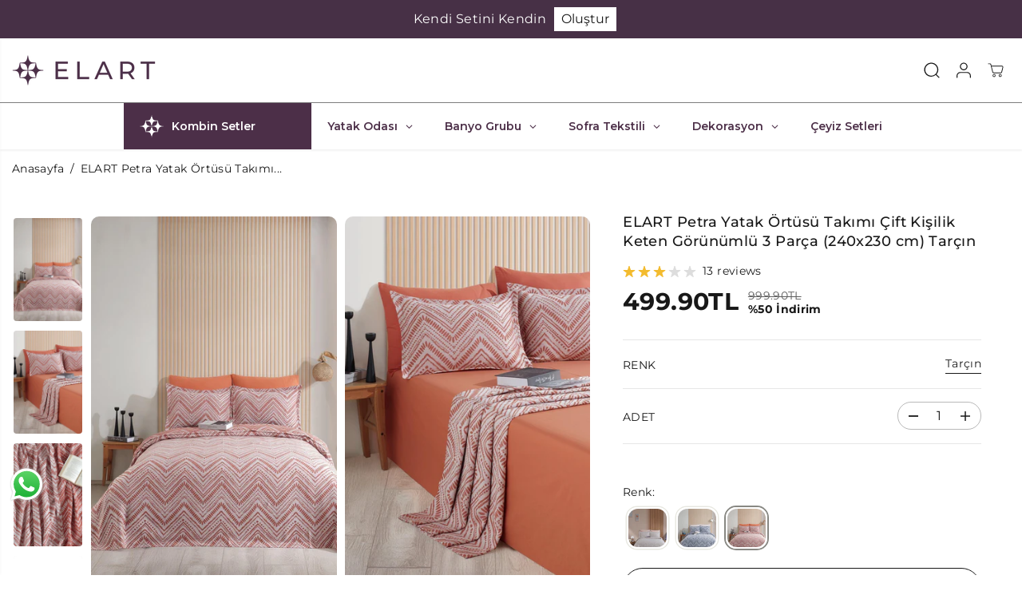

--- FILE ---
content_type: text/html; charset=utf-8
request_url: https://www.elart.com/products/petra-keten-gorunumlu-yatak-ortusu-seti-3-parca-cift-kisilik-tarcin
body_size: 104625
content:
<!doctype html>
<html class="no-js" lang="tr">
  <head>
 
<meta charset="utf-8">
    <meta http-equiv="X-UA-Compatible" content="IE=edge,chrome=1">
    <meta name="viewport" content="width=device-width,initial-scale=1"><meta property="og:site_name" content="Elart Home">
<meta property="og:url" content="https://www.elart.com/products/petra-keten-gorunumlu-yatak-ortusu-seti-3-parca-cift-kisilik-tarcin">
<meta property="og:title" content="ELART Petra Yatak Örtüsü Takımı Çift Kişilik Keten Görünümlü 3 Parça (240x230 cm) Tarçın">
<meta property="og:type" content="product">
<meta property="og:description" content="Set İçeriği; Petra Yatak Örtüsü Seti 3 Parça, çift kişilik kullanım için özel olarak tasarlanmıştır ; 240x230 cm ölçülerindeki yatak örtüsü, geniş ve konforlu bir kullanım sunar ; Geri dönüştürülmüş, doğaya dost ipliklerle üretilmiş olup çevreye duyarlı bir tercih imkanı sağlar ; Keten görünümlü şık tasarımıyla yatak odalarınıza doğal ve modern bir hava katar ; Çift taraflı kullanım özelliği sayesinde farklı kombinasyonlarla farklı tarzlar oluşturabilirsiniz ; Yatak örtüsü, aynı zamanda pike olarak da kullanılabilir, fonksiyonel bir kullanım sunar ; Yüksek kalite standartlarında üretilmiş olup uzun ömürlü ve dayanıklıdır ; Yumuşak dokusu ve pamuk dolgu materyali ile rahatlık ve konforu bir arada sunar ; Zamansız çizgili deseni, her türlü oda dekorasyonuna kolayca uyum sağlar ; Günlük kullanım için idealdir ve şık tasarımı sayesinde çeyiz setlerine veya hediye seçeneklerine uygundur ; Şık tasarlanmış kutu ambalajı ile estetik bir sunum sağlar ve ürün güvenle taşınır ; Kolay bakım avantajı sunar, 30 derecede makinede yıkama imkanı ile pratik temizlik yapılabilir ; Ekru renk seçeneği ile sade ve zarif bir görünüm sunar, mevcut mobilyalarla rahatlıkla uyum sağlar ; Hafif yapısı sayesinde kullanım sırasında pratiklik sağlar ve yatak düzenlemesini kolaylaştırır ; Çift kişilik yataklar için ideal ölçüleriyle, hem estetik hem de işlevsel bir ürün olarak öne çıkar ; 📦 Set İçeriği; • Yatak Örtüsü: 240x230 cm (1 Adet) ; • Volanlı Yastık Kılıfı: 50x70+5 cm (2 Adet) ;"><meta property="og:image:width" content="300"> <meta property="og:image:height" content="300"><meta property="og:image" content="https://www.elart.com/cdn/shop/files/PetraYatakOrtusuTarcin.jpg?v=1757485048&width=300"><meta property="og:image" content="https://www.elart.com/cdn/shop/files/PetraYatakOrtusuTarcin1.jpg?v=1757485048&width=300"><meta property="og:image" content="https://www.elart.com/cdn/shop/files/PetraYatakOrtusuTarcin2.jpg?v=1757485048&width=300"><meta property="og:image:secure_url" content="https://www.elart.com/cdn/shop/files/PetraYatakOrtusuTarcin.jpg?v=1757485048&width=300"><meta property="og:image:secure_url" content="https://www.elart.com/cdn/shop/files/PetraYatakOrtusuTarcin1.jpg?v=1757485048&width=300"><meta property="og:image:secure_url" content="https://www.elart.com/cdn/shop/files/PetraYatakOrtusuTarcin2.jpg?v=1757485048&width=300"><meta property="og:price:amount" content="499.90">
  <meta property="og:price:currency" content="TRY">
  <script type="application/ld+json">
    {
      "@context": "http://schema.org",
      "@type": "Organization",
      "name": "Elart Home","sameAs": ["https:\/\/x.com\/elartcom","https:\/\/facebook.com\/elartceyiz","","http:\/\/instagram.com\/elartcom","","","",""],
      "url":"https:\/\/www.elart.com"}
  </script>
    <script type="application/ld+json">
      {
        "@context": "http://schema.org/",
        "@type": "Product",
        "name": "ELART Petra Yatak Örtüsü Takımı Çift Kişilik Keten Görünümlü 3 Parça (240x230 cm) Tarçın",
        "url": "https://www.elart.com/products/petra-keten-gorunumlu-yatak-ortusu-seti-3-parca-cift-kisilik-tarcin",
        
          "image": [
            "https://www.elart.com/cdn/shop/files/PetraYatakOrtusuTarcin.jpg?v=1757485048"
          ],
        
        "description": "Set İçeriği;
Petra Yatak Örtüsü Seti 3 Parça, çift kişilik kullanım için özel olarak tasarlanmıştır ;
240x230 cm ölçülerindeki yatak örtüsü, geniş ve konforlu bir kullanım sunar ;
Geri dönüştürülmüş, doğaya dost ipliklerle üretilmiş olup çevreye duyarlı bir tercih imkanı sağlar ;
Keten görünümlü şık tasarımıyla yatak odalarınıza doğal ve modern bir hava katar ;
Çift taraflı kullanım özelliği sayesinde farklı kombinasyonlarla farklı tarzlar oluşturabilirsiniz ;
Yatak örtüsü, aynı zamanda pike olarak da kullanılabilir, fonksiyonel bir kullanım sunar ;
Yüksek kalite standartlarında üretilmiş olup uzun ömürlü ve dayanıklıdır ;
Yumuşak dokusu ve pamuk dolgu materyali ile rahatlık ve konforu bir arada sunar ;
Zamansız çizgili deseni, her türlü oda dekorasyonuna kolayca uyum sağlar ;
Günlük kullanım için idealdir ve şık tasarımı sayesinde çeyiz setlerine veya hediye seçeneklerine uygundur ;
Şık tasarlanmış kutu ambalajı ile estetik bir sunum sağlar ve ürün güvenle taşınır ;
Kolay bakım avantajı sunar, 30 derecede makinede yıkama imkanı ile pratik temizlik yapılabilir ;
Ekru renk seçeneği ile sade ve zarif bir görünüm sunar, mevcut mobilyalarla rahatlıkla uyum sağlar ;
Hafif yapısı sayesinde kullanım sırasında pratiklik sağlar ve yatak düzenlemesini kolaylaştırır ;
Çift kişilik yataklar için ideal ölçüleriyle, hem estetik hem de işlevsel bir ürün olarak öne çıkar ;

📦 Set İçeriği;
• Yatak Örtüsü: 240x230 cm (1 Adet) ;
• Volanlı Yastık Kılıfı: 50x70+5 cm (2 Adet) ;",
        
          "sku": "8682773131437",
        
        "brand": {
          "@type": "Thing",
          "name": "Elart"
        },
        
          "offers": [
            
              {
                "@type" : "Offer",
                "availability" : "http://schema.org/InStock",
                "price" : "499.9",
                "priceCurrency" : "TRY",
                "url" : "https://www.elart.com/products/petra-keten-gorunumlu-yatak-ortusu-seti-3-parca-cift-kisilik-tarcin?variant=51131774927147",
                "itemOffered" :
                {
                    "@type" : "Product",
                    
                    
                      "name" : "Tarçın",
                    
                    
                      "sku": "8682773131437",
                    
                    
                      "weight": {
                        "@type": "QuantitativeValue",
                        
                          "unitCode": "kg",
                        
                        "value": "0.0 kg"
                      },
                    
                    "url": "https://www.elart.com/products/petra-keten-gorunumlu-yatak-ortusu-seti-3-parca-cift-kisilik-tarcin?variant=51131774927147"
                }
              }
            
          ]
        
      }
    </script>
  
  

<meta name="twitter:site" content="@https://x.com/elartcom"><meta name="twitter:card" content="summary_large_image">
<meta name="twitter:title" content="ELART Petra Yatak Örtüsü Takımı Çift Kişilik Keten Görünümlü 3 Parça (240x230 cm) Tarçın">
<meta name="twitter:description" content="Set İçeriği; Petra Yatak Örtüsü Seti 3 Parça, çift kişilik kullanım için özel olarak tasarlanmıştır ; 240x230 cm ölçülerindeki yatak örtüsü, geniş ve konforlu bir kullanım sunar ; Geri dönüştürülmüş, doğaya dost ipliklerle üretilmiş olup çevreye duyarlı bir tercih imkanı sağlar ; Keten görünümlü şık tasarımıyla yatak odalarınıza doğal ve modern bir hava katar ; Çift taraflı kullanım özelliği sayesinde farklı kombinasyonlarla farklı tarzlar oluşturabilirsiniz ; Yatak örtüsü, aynı zamanda pike olarak da kullanılabilir, fonksiyonel bir kullanım sunar ; Yüksek kalite standartlarında üretilmiş olup uzun ömürlü ve dayanıklıdır ; Yumuşak dokusu ve pamuk dolgu materyali ile rahatlık ve konforu bir arada sunar ; Zamansız çizgili deseni, her türlü oda dekorasyonuna kolayca uyum sağlar ; Günlük kullanım için idealdir ve şık tasarımı sayesinde çeyiz setlerine veya hediye seçeneklerine uygundur ; Şık tasarlanmış kutu ambalajı ile estetik bir sunum sağlar ve ürün güvenle taşınır ; Kolay bakım avantajı sunar, 30 derecede makinede yıkama imkanı ile pratik temizlik yapılabilir ; Ekru renk seçeneği ile sade ve zarif bir görünüm sunar, mevcut mobilyalarla rahatlıkla uyum sağlar ; Hafif yapısı sayesinde kullanım sırasında pratiklik sağlar ve yatak düzenlemesini kolaylaştırır ; Çift kişilik yataklar için ideal ölçüleriyle, hem estetik hem de işlevsel bir ürün olarak öne çıkar ; 📦 Set İçeriği; • Yatak Örtüsü: 240x230 cm (1 Adet) ; • Volanlı Yastık Kılıfı: 50x70+5 cm (2 Adet) ;">
<link rel="canonical" href="https://www.elart.com/products/petra-keten-gorunumlu-yatak-ortusu-seti-3-parca-cift-kisilik-tarcin">
    <link rel="preconnect" href="https://cdn.shopify.com" crossorigin><link rel="icon" type="image/png" href="//www.elart.com/cdn/shop/files/elart-favicon.png?crop=center&height=32&v=1700677375&width=32">
      <link rel="shortcut-icon" type="image/png" href="//www.elart.com/cdn/shop/files/elart-favicon.png?crop=center&height=32&v=1700677375&width=32"><link rel="preconnect" href="https://fonts.shopifycdn.com" crossorigin><title>ELART Petra Yatak Örtüsü Takımı Çift Kişilik Keten Görünümlü 3 Parça (240x230 cm) Tarçın</title><meta name="description" content="Set İçeriği; Petra Yatak Örtüsü Seti 3 Parça, çift kişilik kullanım için özel olarak tasarlanmıştır ; 240x230 cm ölçülerindeki yatak örtüsü, geniş ve konforlu bir kullanım sunar ; Geri dönüştürülmüş, doğaya dost ipliklerle üretilmiş olup çevreye duyarlı bir tercih imkanı sağlar ; Keten görünümlü şık tasarımıyla yatak odalarınıza doğal ve modern bir hava katar ; Çift taraflı kullanım özelliği sayesinde farklı kombinasyonlarla farklı tarzlar oluşturabilirsiniz ; Yatak örtüsü, aynı zamanda pike olarak da kullanılabilir, fonksiyonel bir kullanım sunar ; Yüksek kalite standartlarında üretilmiş olup uzun ömürlü ve dayanıklıdır ; Yumuşak dokusu ve pamuk dolgu materyali ile rahatlık ve konforu bir arada sunar ; Zamansız çizgili deseni, her türlü oda dekorasyonuna kolayca uyum sağlar ; Günlük kullanım için idealdir ve şık tasarımı sayesinde çeyiz setlerine veya hediye seçeneklerine uygundur ; Şık tasarlanmış kutu ambalajı ile estetik bir sunum sağlar ve ürün güvenle taşınır ; Kolay bakım avantajı sunar, 30 derecede makinede yıkama imkanı ile pratik temizlik yapılabilir ; Ekru renk seçeneği ile sade ve zarif bir görünüm sunar, mevcut mobilyalarla rahatlıkla uyum sağlar ; Hafif yapısı sayesinde kullanım sırasında pratiklik sağlar ve yatak düzenlemesini kolaylaştırır ; Çift kişilik yataklar için ideal ölçüleriyle, hem estetik hem de işlevsel bir ürün olarak öne çıkar ; 📦 Set İçeriği; • Yatak Örtüsü: 240x230 cm (1 Adet) ; • Volanlı Yastık Kılıfı: 50x70+5 cm (2 Adet) ;"><script>window.performance && window.performance.mark && window.performance.mark('shopify.content_for_header.start');</script><meta name="facebook-domain-verification" content="n42hc1bwazl2q8vcoaut1sae895r6k">
<meta name="google-site-verification" content="oySqFJ_YFg2JzBXn3Jqb7NXbRN4XlnSuDqhoHAA6Iv0">
<meta id="shopify-digital-wallet" name="shopify-digital-wallet" content="/68982079787/digital_wallets/dialog">
<link rel="alternate" type="application/json+oembed" href="https://www.elart.com/products/petra-keten-gorunumlu-yatak-ortusu-seti-3-parca-cift-kisilik-tarcin.oembed">
<script async="async" src="/checkouts/internal/preloads.js?locale=tr-TR"></script>
<script id="shopify-features" type="application/json">{"accessToken":"3b277a52f30499be3a31beb6695ed97f","betas":["rich-media-storefront-analytics"],"domain":"www.elart.com","predictiveSearch":true,"shopId":68982079787,"locale":"tr"}</script>
<script>var Shopify = Shopify || {};
Shopify.shop = "elart-turkey.myshopify.com";
Shopify.locale = "tr";
Shopify.currency = {"active":"TRY","rate":"1.0"};
Shopify.country = "TR";
Shopify.theme = {"name":"REKLAM","id":184388878635,"schema_name":"Yuva","schema_version":"13.0.0","theme_store_id":1615,"role":"main"};
Shopify.theme.handle = "null";
Shopify.theme.style = {"id":null,"handle":null};
Shopify.cdnHost = "www.elart.com/cdn";
Shopify.routes = Shopify.routes || {};
Shopify.routes.root = "/";</script>
<script type="module">!function(o){(o.Shopify=o.Shopify||{}).modules=!0}(window);</script>
<script>!function(o){function n(){var o=[];function n(){o.push(Array.prototype.slice.apply(arguments))}return n.q=o,n}var t=o.Shopify=o.Shopify||{};t.loadFeatures=n(),t.autoloadFeatures=n()}(window);</script>
<script id="shop-js-analytics" type="application/json">{"pageType":"product"}</script>
<script defer="defer" async type="module" src="//www.elart.com/cdn/shopifycloud/shop-js/modules/v2/client.init-shop-cart-sync_B9hrTPry.tr.esm.js"></script>
<script defer="defer" async type="module" src="//www.elart.com/cdn/shopifycloud/shop-js/modules/v2/chunk.common_DIgBBaVU.esm.js"></script>
<script type="module">
  await import("//www.elart.com/cdn/shopifycloud/shop-js/modules/v2/client.init-shop-cart-sync_B9hrTPry.tr.esm.js");
await import("//www.elart.com/cdn/shopifycloud/shop-js/modules/v2/chunk.common_DIgBBaVU.esm.js");

  window.Shopify.SignInWithShop?.initShopCartSync?.({"fedCMEnabled":true,"windoidEnabled":true});

</script>
<script>(function() {
  var isLoaded = false;
  function asyncLoad() {
    if (isLoaded) return;
    isLoaded = true;
    var urls = ["https:\/\/seo.apps.avada.io\/scripttag\/avada-seo-installed.js?shop=elart-turkey.myshopify.com","https:\/\/cdn1.avada.io\/flying-pages\/module.js?shop=elart-turkey.myshopify.com","https:\/\/r.winf.site\/s\/winflncr.js?v=1\u0026s=shopify\u0026rs=2\u0026vv=ef49fb1d-1cff-420a-a63b-668163856175\u0026shop=elart-turkey.myshopify.com","https:\/\/affiliatelart.deneyenlerbilir.com\/plugins\/Shopify\/shopify.php?ac=getCode\u0026shop=elart-turkey.myshopify.com","https:\/\/orderstatus.w3apps.co\/js\/orderlookup.js?shop=elart-turkey.myshopify.com","\/\/cdn.shopify.com\/proxy\/476b71448dc910e3cb5b1c3e26baf7d129b5556893a12aa0ea5cabfc6f4cabc7\/cdn.bogos.io\/script_tag\/secomapp.scripttag.js?shop=elart-turkey.myshopify.com\u0026sp-cache-control=cHVibGljLCBtYXgtYWdlPTkwMA"];
    for (var i = 0; i < urls.length; i++) {
      var s = document.createElement('script');
      s.type = 'text/javascript';
      s.async = true;
      s.src = urls[i];
      var x = document.getElementsByTagName('script')[0];
      x.parentNode.insertBefore(s, x);
    }
  };
  if(window.attachEvent) {
    window.attachEvent('onload', asyncLoad);
  } else {
    window.addEventListener('load', asyncLoad, false);
  }
})();</script>
<script id="__st">var __st={"a":68982079787,"offset":10800,"reqid":"243c4b2e-746e-493a-a475-4e3ecbb62971-1768785262","pageurl":"www.elart.com\/products\/petra-keten-gorunumlu-yatak-ortusu-seti-3-parca-cift-kisilik-tarcin","u":"d74c16292012","p":"product","rtyp":"product","rid":9600445481259};</script>
<script>window.ShopifyPaypalV4VisibilityTracking = true;</script>
<script id="captcha-bootstrap">!function(){'use strict';const t='contact',e='account',n='new_comment',o=[[t,t],['blogs',n],['comments',n],[t,'customer']],c=[[e,'customer_login'],[e,'guest_login'],[e,'recover_customer_password'],[e,'create_customer']],r=t=>t.map((([t,e])=>`form[action*='/${t}']:not([data-nocaptcha='true']) input[name='form_type'][value='${e}']`)).join(','),a=t=>()=>t?[...document.querySelectorAll(t)].map((t=>t.form)):[];function s(){const t=[...o],e=r(t);return a(e)}const i='password',u='form_key',d=['recaptcha-v3-token','g-recaptcha-response','h-captcha-response',i],f=()=>{try{return window.sessionStorage}catch{return}},m='__shopify_v',_=t=>t.elements[u];function p(t,e,n=!1){try{const o=window.sessionStorage,c=JSON.parse(o.getItem(e)),{data:r}=function(t){const{data:e,action:n}=t;return t[m]||n?{data:e,action:n}:{data:t,action:n}}(c);for(const[e,n]of Object.entries(r))t.elements[e]&&(t.elements[e].value=n);n&&o.removeItem(e)}catch(o){console.error('form repopulation failed',{error:o})}}const l='form_type',E='cptcha';function T(t){t.dataset[E]=!0}const w=window,h=w.document,L='Shopify',v='ce_forms',y='captcha';let A=!1;((t,e)=>{const n=(g='f06e6c50-85a8-45c8-87d0-21a2b65856fe',I='https://cdn.shopify.com/shopifycloud/storefront-forms-hcaptcha/ce_storefront_forms_captcha_hcaptcha.v1.5.2.iife.js',D={infoText:'hCaptcha ile korunuyor',privacyText:'Gizlilik',termsText:'Koşullar'},(t,e,n)=>{const o=w[L][v],c=o.bindForm;if(c)return c(t,g,e,D).then(n);var r;o.q.push([[t,g,e,D],n]),r=I,A||(h.body.append(Object.assign(h.createElement('script'),{id:'captcha-provider',async:!0,src:r})),A=!0)});var g,I,D;w[L]=w[L]||{},w[L][v]=w[L][v]||{},w[L][v].q=[],w[L][y]=w[L][y]||{},w[L][y].protect=function(t,e){n(t,void 0,e),T(t)},Object.freeze(w[L][y]),function(t,e,n,w,h,L){const[v,y,A,g]=function(t,e,n){const i=e?o:[],u=t?c:[],d=[...i,...u],f=r(d),m=r(i),_=r(d.filter((([t,e])=>n.includes(e))));return[a(f),a(m),a(_),s()]}(w,h,L),I=t=>{const e=t.target;return e instanceof HTMLFormElement?e:e&&e.form},D=t=>v().includes(t);t.addEventListener('submit',(t=>{const e=I(t);if(!e)return;const n=D(e)&&!e.dataset.hcaptchaBound&&!e.dataset.recaptchaBound,o=_(e),c=g().includes(e)&&(!o||!o.value);(n||c)&&t.preventDefault(),c&&!n&&(function(t){try{if(!f())return;!function(t){const e=f();if(!e)return;const n=_(t);if(!n)return;const o=n.value;o&&e.removeItem(o)}(t);const e=Array.from(Array(32),(()=>Math.random().toString(36)[2])).join('');!function(t,e){_(t)||t.append(Object.assign(document.createElement('input'),{type:'hidden',name:u})),t.elements[u].value=e}(t,e),function(t,e){const n=f();if(!n)return;const o=[...t.querySelectorAll(`input[type='${i}']`)].map((({name:t})=>t)),c=[...d,...o],r={};for(const[a,s]of new FormData(t).entries())c.includes(a)||(r[a]=s);n.setItem(e,JSON.stringify({[m]:1,action:t.action,data:r}))}(t,e)}catch(e){console.error('failed to persist form',e)}}(e),e.submit())}));const S=(t,e)=>{t&&!t.dataset[E]&&(n(t,e.some((e=>e===t))),T(t))};for(const o of['focusin','change'])t.addEventListener(o,(t=>{const e=I(t);D(e)&&S(e,y())}));const B=e.get('form_key'),M=e.get(l),P=B&&M;t.addEventListener('DOMContentLoaded',(()=>{const t=y();if(P)for(const e of t)e.elements[l].value===M&&p(e,B);[...new Set([...A(),...v().filter((t=>'true'===t.dataset.shopifyCaptcha))])].forEach((e=>S(e,t)))}))}(h,new URLSearchParams(w.location.search),n,t,e,['guest_login'])})(!0,!0)}();</script>
<script integrity="sha256-4kQ18oKyAcykRKYeNunJcIwy7WH5gtpwJnB7kiuLZ1E=" data-source-attribution="shopify.loadfeatures" defer="defer" src="//www.elart.com/cdn/shopifycloud/storefront/assets/storefront/load_feature-a0a9edcb.js" crossorigin="anonymous"></script>
<script data-source-attribution="shopify.dynamic_checkout.dynamic.init">var Shopify=Shopify||{};Shopify.PaymentButton=Shopify.PaymentButton||{isStorefrontPortableWallets:!0,init:function(){window.Shopify.PaymentButton.init=function(){};var t=document.createElement("script");t.src="https://www.elart.com/cdn/shopifycloud/portable-wallets/latest/portable-wallets.tr.js",t.type="module",document.head.appendChild(t)}};
</script>
<script data-source-attribution="shopify.dynamic_checkout.buyer_consent">
  function portableWalletsHideBuyerConsent(e){var t=document.getElementById("shopify-buyer-consent"),n=document.getElementById("shopify-subscription-policy-button");t&&n&&(t.classList.add("hidden"),t.setAttribute("aria-hidden","true"),n.removeEventListener("click",e))}function portableWalletsShowBuyerConsent(e){var t=document.getElementById("shopify-buyer-consent"),n=document.getElementById("shopify-subscription-policy-button");t&&n&&(t.classList.remove("hidden"),t.removeAttribute("aria-hidden"),n.addEventListener("click",e))}window.Shopify?.PaymentButton&&(window.Shopify.PaymentButton.hideBuyerConsent=portableWalletsHideBuyerConsent,window.Shopify.PaymentButton.showBuyerConsent=portableWalletsShowBuyerConsent);
</script>
<script>
  function portableWalletsCleanup(e){e&&e.src&&console.error("Failed to load portable wallets script "+e.src);var t=document.querySelectorAll("shopify-accelerated-checkout .shopify-payment-button__skeleton, shopify-accelerated-checkout-cart .wallet-cart-button__skeleton"),e=document.getElementById("shopify-buyer-consent");for(let e=0;e<t.length;e++)t[e].remove();e&&e.remove()}function portableWalletsNotLoadedAsModule(e){e instanceof ErrorEvent&&"string"==typeof e.message&&e.message.includes("import.meta")&&"string"==typeof e.filename&&e.filename.includes("portable-wallets")&&(window.removeEventListener("error",portableWalletsNotLoadedAsModule),window.Shopify.PaymentButton.failedToLoad=e,"loading"===document.readyState?document.addEventListener("DOMContentLoaded",window.Shopify.PaymentButton.init):window.Shopify.PaymentButton.init())}window.addEventListener("error",portableWalletsNotLoadedAsModule);
</script>

<script type="module" src="https://www.elart.com/cdn/shopifycloud/portable-wallets/latest/portable-wallets.tr.js" onError="portableWalletsCleanup(this)" crossorigin="anonymous"></script>
<script nomodule>
  document.addEventListener("DOMContentLoaded", portableWalletsCleanup);
</script>

<link id="shopify-accelerated-checkout-styles" rel="stylesheet" media="screen" href="https://www.elart.com/cdn/shopifycloud/portable-wallets/latest/accelerated-checkout-backwards-compat.css" crossorigin="anonymous">
<style id="shopify-accelerated-checkout-cart">
        #shopify-buyer-consent {
  margin-top: 1em;
  display: inline-block;
  width: 100%;
}

#shopify-buyer-consent.hidden {
  display: none;
}

#shopify-subscription-policy-button {
  background: none;
  border: none;
  padding: 0;
  text-decoration: underline;
  font-size: inherit;
  cursor: pointer;
}

#shopify-subscription-policy-button::before {
  box-shadow: none;
}

      </style>

<script>window.performance && window.performance.mark && window.performance.mark('shopify.content_for_header.end');</script>
    <script>
      document.documentElement.className = document.documentElement.className.replace('no-js', 'js');
    </script>
    <script src="https://analytics.ahrefs.com/analytics.js" data-key="ivsERelVOWkFYugkMJRv1Q" async></script>
    <meta name="ahrefs-site-verification" content="cb1aad2dcc1a80077c7cf4295cdb62d9219f6375f6ed4d0bbdcb2362184d48b3"><style>
  /*============= page loader css start ========*/
  .yv-page-loader {
    position: fixed;
    width: 100%;
    height: 100%;
    background-color: rgba(255, 255, 255, 1);
    left: 0;
    top: 0;
    display: flex;
    align-items: center;
    justify-content: center;
    z-index: 99;
    opacity: 0;
    transform: translateY(-100%);
  }
  .page-loading .yv-page-loader {
    opacity: 1;
    transform: translateY(0);
  }
  .yv-page-loader img {
    max-width: 100px;
  }
  /*============= page loader css end ========*/
</style>
<style data-shopify>
  @font-face {
  font-family: Montserrat;
  font-weight: 400;
  font-style: normal;
  font-display: swap;
  src: url("//www.elart.com/cdn/fonts/montserrat/montserrat_n4.81949fa0ac9fd2021e16436151e8eaa539321637.woff2") format("woff2"),
       url("//www.elart.com/cdn/fonts/montserrat/montserrat_n4.a6c632ca7b62da89c3594789ba828388aac693fe.woff") format("woff");
}

  @font-face {
  font-family: Montserrat;
  font-weight: 700;
  font-style: normal;
  font-display: swap;
  src: url("//www.elart.com/cdn/fonts/montserrat/montserrat_n7.3c434e22befd5c18a6b4afadb1e3d77c128c7939.woff2") format("woff2"),
       url("//www.elart.com/cdn/fonts/montserrat/montserrat_n7.5d9fa6e2cae713c8fb539a9876489d86207fe957.woff") format("woff");
}

  @font-face {
  font-family: Montserrat;
  font-weight: 400;
  font-style: italic;
  font-display: swap;
  src: url("//www.elart.com/cdn/fonts/montserrat/montserrat_i4.5a4ea298b4789e064f62a29aafc18d41f09ae59b.woff2") format("woff2"),
       url("//www.elart.com/cdn/fonts/montserrat/montserrat_i4.072b5869c5e0ed5b9d2021e4c2af132e16681ad2.woff") format("woff");
}

  @font-face {
  font-family: Montserrat;
  font-weight: 700;
  font-style: italic;
  font-display: swap;
  src: url("//www.elart.com/cdn/fonts/montserrat/montserrat_i7.a0d4a463df4f146567d871890ffb3c80408e7732.woff2") format("woff2"),
       url("//www.elart.com/cdn/fonts/montserrat/montserrat_i7.f6ec9f2a0681acc6f8152c40921d2a4d2e1a2c78.woff") format("woff");
}

  @font-face {
  font-family: Montserrat;
  font-weight: 500;
  font-style: normal;
  font-display: swap;
  src: url("//www.elart.com/cdn/fonts/montserrat/montserrat_n5.07ef3781d9c78c8b93c98419da7ad4fbeebb6635.woff2") format("woff2"),
       url("//www.elart.com/cdn/fonts/montserrat/montserrat_n5.adf9b4bd8b0e4f55a0b203cdd84512667e0d5e4d.woff") format("woff");
}

  @font-face {
  font-family: Montserrat;
  font-weight: 500;
  font-style: italic;
  font-display: swap;
  src: url("//www.elart.com/cdn/fonts/montserrat/montserrat_i5.d3a783eb0cc26f2fda1e99d1dfec3ebaea1dc164.woff2") format("woff2"),
       url("//www.elart.com/cdn/fonts/montserrat/montserrat_i5.76d414ea3d56bb79ef992a9c62dce2e9063bc062.woff") format("woff");
}

  @font-face {
  font-family: "Pinyon Script";
  font-weight: 400;
  font-style: normal;
  font-display: swap;
  src: url("//www.elart.com/cdn/fonts/pinyon_script/pinyonscript_n4.d5cdaa582aa86df1f76ad2002864c37d1f357b0a.woff2") format("woff2"),
       url("//www.elart.com/cdn/fonts/pinyon_script/pinyonscript_n4.2c85807ad691f4dfea1ae3c4ea85285d0391c6ce.woff") format("woff");
}

  
  
  :root {
    --body-background: #ffffff;
    --gray: #cfcbcb;
    --dark-gray: #747474;
    --green:#6cad61;
    --red:#ec7c7c;
    --heading-font-family:Montserrat,sans-serif;
    --heading-font-weight:500;
    --heading-font-style:normal;
    --font-family:Montserrat,sans-serif;
    --font-weight:400;
    --font-style:normal;
    --body-font-weight-bold: 300;
    --accent-font-family: "Pinyon Script",cursive;
    --accent_spacing: 0.025em;
    --accent-font-style:normal; ;
    --accent_line_height: 1.6;
    --accent-font-weight: 400;
    --thin:100;
    --light:300;
    --normal:400;
    --medium:500;
    --semibold:600;
    --bold:700;
    --extrabold:900;
    --theme-color: #181818;
    --theme-light-color: rgba(24, 24, 24, 0.1);
    --colorTextBody: #181818;
    --colorLightTextBody: rgba(24, 24, 24, 0.5);
    --colorXlightTextBody: rgba(24, 24, 24, 0.3);
    --colorXXlightTextBody: rgba(24, 24, 24, 0.1);
    --cartDotColor: #9d6348;
    --cartDotColorLight:rgba(157, 99, 72, 0.3);
    --cartDotColorNull:rgba(157, 99, 72, 0);
    --colorBtnPrimary: #ffffff;
    --colorBtnPrimaryText: #181818;
    --colorBtnPrimaryBorder: #000000;
    --colorBtnSecondary: #454545;
    --colorBtnSecondaryText:#ffffff;
    --colorBtnSecondaryBorder:#454545;
    --primaryColorBody: #ffffff;
    --saleBadgeBg:#efb34c;
    --saleBadgeText:#ffffff;
    --soldBadgeBg:#E22120;
    --soldBadgeText:#ffffff;
    --preorderBadgeBg:#E22120;
    --preorderBadgeText:#ffffff;
    --customBadgeBg:#000000;
    --customBadgeText:#ffffff;
    --secondaryColorBody: #ffffff;
    --product-grid-image-size:cover;
    --primaryCardBackground: #ffffff;
    --secondaryCardBackground: #ffffff;
    --tertiaryCardBackground: #ffffff;
    --quaternaryCardBackground: #454545;
    --gradientCardBackground: #ffffff;
    --cardRadius: 10px;
    --inputRadius: 10px;
    --primaryBorderColor: #000000;
    --secondaryBorderColor: #000000;
    --tertiaryBorderColor: #000000;
    --quaternaryBorderColor: #000000;
    --gradientBorderColor: ;
    
--primarySocialIconBg:#e6e6e6;
      --primaryAlternateBg:#f2f2f2;--secondarySocialIconBg:#e6e6e6;--tertiarySocialIconBg:#d4d4d4;--quaternarySocialIconBg:#323232;--secondarycolorTextBody: #000000;
    --secondaryColorLightTextBody: rgba(0, 0, 0, 0.5);
    --secondaryColorXlightTextBody: rgba(0, 0, 0, 0.3);
    --secondaryColorXXlightTextBody: rgba(0, 0, 0, 0.1);
    --secondary_heading_color: #000000;
    --secondary_subheading_color: #000000;
    --tertiaryColorBody:#eee;
    --tertiarycolorTextBody: #ffffff;
    --tertiaryColorLightTextBody: rgba(255, 255, 255, 0.5);
    --tertiaryColorXlightTextBody: rgba(255, 255, 255, 0.3);
    --tertiaryColorXXlightTextBody: rgba(255, 255, 255, 0.1);
    --tertiary_heading_color: #ffffff;
    --tertiary_subheading_color: #181818;
    --gradientColorBody: radial-gradient(rgba(239, 216, 198, 0.87), rgba(255, 255, 255, 1) 51%, rgba(255, 255, 255, 1) 67%);
    --quaternaryColorBody: #181818;
    --quaternarycolorTextBody: #ffffff;
    --quaternaryColorLightTextBody: rgba(255, 255, 255, 0.5);
    --quaternaryColorXlightTextBody: rgba(255, 255, 255, 0.3);
    --quaternaryColorXXlightTextBody: rgba(255, 255, 255, 0.1);
    --quaternary_heading_color: #ffffff;
    --quaternary_subheading_color: #ffffff;
    --colorImageBg: #f1f1f1;
    --colorImageBorder: #eee;
    --productImageBorder:1px solid #eee;
    --articleImageBorder:0;
    --collectionImageBorder:0;
    --colorTextSavings: #181818;
    --colorBgSavings: #f1f1f1;
    --heading_color: #181818;
    --subheading_color: #181818;
    --heading_base_size: 0.88;
    --heading_spacing: 0.025em;
    --heading_line_height: 1.4;
    --base_spacing: 0.025em;
    --base_line_height: 1.6;
    --text_base_size: 0.97;
    --buttonRadius: 28px;
    --productGridRadius: 20px;
    --headingTextTransform:;
    --buttonFontFamily: var(--heading-font-family);
    --buttonFontStyle: var(--heading-font-style);
    --buttonFontWeight: var(--heading-font-weight);
    --variantFontFamily: var(--font-family);
    --variantFontStyle: var(--font-style);
    --variantFontWeight: var(--font-weight);
    --filtersHeadingFontFamily: var(--heading-font-family);
    --filtersHeadingFontStyle: var(--heading-font-style);
    --filtersHeadingFontWeight: var(--heading-font-weight);
    --priceFontFamily: var(--font-family);
    --priceFontStyle: var(--font-style);
    --priceFontWeight: var(--font-weight);
    --tabHeadingFontFamily: var(--font-family);
    --tabHeadingFontStyle: var(--font-style);
    --tabHeadingFontWeight: var(--font-weight);
    --tabHeadingTextTransform:;
    --navigationFontFamily: var(--font-family);
    --navigationFontStyle: var(--font-style);
    --navigationFontWeight: var(--font-weight);
    --navigationTextTransform:;
    --variantTextTransform:uppercase;
    --xsmallText:calc(var(--text_base_size) * 10px);
    --smallText: calc(var(--text_base_size) * 12px);
    --text: calc(var(--text_base_size) * 14px);
    --mediumText: calc(var(--text_base_size) * 16px);
    --largeText: calc(var(--text_base_size) * 18px);
    --xlargeText:  calc(var(--text_base_size) * 20px);
    --buttonAnimationDirection:translateY(-100%);
  }

  @media (min-width:1025px) {
        
    .button:before,
    .pdp-action-container button.shopify-payment-button__button--hidden:before,
    .pdp-action-container button.shopify-payment-button__button:before,
    .tertiary-button:before {
        content: "";
        position: absolute;bottom:0;
          left:0;
          width:100%;
          height:0;z-index: -1;
        transition: 0.6s ease-in-out;
    }
    .button:hover:before,
    .pdp-action-container button.shopify-payment-button__button--hidden:hover:before,
    .pdp-action-container button.shopify-payment-button__button:hover:before,
    .secondary-button:hover:before {bottom:auto;
        top:0;
        height:100%;}
    
  }
  .yv-product-title{
    opacity:1.0;
  } 
  .countryflags { display:flex; height: 20px; flex-shrink: 0; filter: drop-shadow(0px 2px 3px rgb(0 0 0 / 0.1)); }
  .countryflag__AD { background-position: 0 0; } .countryflag__AE { background-position: -21px 0; } .countryflag__AF {
  background-position: 0 -21px; } .countryflag__African_nion { background-position: -21px -21px; } .countryflag__AG {
  background-position: -42px 0; } .countryflag__AI { background-position: -42px -21px; } .countryflag__AL {
  background-position: 0 -42px; } .countryflag__AM { background-position: -21px -42px; } .countryflag__AMS {
  background-position: -42px -42px; } .countryflag__AO { background-position: -63px 0; } .countryflag__AQ {
  background-position: -63px -21px; } .countryflag__AR { background-position: -63px -42px; } .countryflag__AS {
  background-position: 0 -63px; } .countryflag__AT { background-position: -21px -63px; } .countryflag__AU {
  background-position: -42px -63px; } .countryflag__AW { background-position: -63px -63px; } .countryflag__AX {
  background-position: -84px 0; } .countryflag__AZ { background-position: -84px -21px; } .countryflag__BA {
  background-position: -84px -42px; } .countryflag__BB { background-position: -84px -63px; } .countryflag__BD {
  background-position: 0 -84px; } .countryflag__BE { background-position: -21px -84px; } .countryflag__BF {
  background-position: -42px -84px; } .countryflag__BG { background-position: -63px -84px; } .countryflag__BH {
  background-position: -84px -84px; } .countryflag__BI { background-position: -105px 0; } .countryflag__BJ {
  background-position: -105px -21px; } .countryflag__BL { background-position: -105px -42px; } .countryflag__BM {
  background-position: -105px -63px; } .countryflag__BN { background-position: -105px -84px; } .countryflag__BO {
  background-position: 0 -105px; } .countryflag__BQ-BO { background-position: -21px -105px; } .countryflag__BQ-SA {
  background-position: -42px -105px; } .countryflag__BQ-SE { background-position: -63px -105px; } .countryflag__BR {
  background-position: -84px -105px; } .countryflag__BS { background-position: -105px -105px; } .countryflag__BT {
  background-position: -126px 0; } .countryflag__BV { background-position: -126px -21px; } .countryflag__BW {
  background-position: -126px -42px; } .countryflag__BY { background-position: -126px -63px; } .countryflag__BZ {
  background-position: -126px -84px; } .countryflag__CA { background-position: -126px -105px; } .countryflag__CC {
  background-position: 0 -126px; } .countryflag__CD { background-position: -21px -126px; } .countryflag__CF {
  background-position: -42px -126px; } .countryflag__CG { background-position: -63px -126px; } .countryflag__CH {
  background-position: -84px -126px; } .countryflag__CI { background-position: -105px -126px; } .countryflag__CK {
  background-position: -126px -126px; } .countryflag__CL { background-position: -147px 0; } .countryflag__CM {
  background-position: -147px -21px; } .countryflag__CN { background-position: -147px -42px; } .countryflag__CO {
  background-position: -147px -63px; } .countryflag__CR { background-position: -147px -84px; } .countryflag__CU {
  background-position: -147px -105px; } .countryflag__CV { background-position: -147px -126px; } .countryflag__CW {
  background-position: 0 -147px; } .countryflag__CX { background-position: -21px -147px; } .countryflag__CY {
  background-position: -42px -147px; } .countryflag__CZ { background-position: -63px -147px; } .countryflag__DE {
  background-position: -84px -147px; } .countryflag__DJ { background-position: -105px -147px; } .countryflag__DK {
  background-position: -126px -147px; } .countryflag__DM { background-position: -147px -147px; } .countryflag__DO {
  background-position: -168px 0; } .countryflag__DZ { background-position: -168px -21px; } .countryflag__EC {
  background-position: -168px -42px; } .countryflag__EE { background-position: -168px -63px; } .countryflag__EG {
  background-position: -168px -84px; } .countryflag__EH { background-position: -168px -105px; } .countryflag__ER {
  background-position: -168px -126px; } .countryflag__ES { background-position: -168px -147px; } .countryflag__ET {
  background-position: 0 -168px; } .countryflag__EUROPE { background-position: -21px -168px; } .countryflag__FI {
  background-position: -42px -168px; } .countryflag__FJ { background-position: -63px -168px; } .countryflag__FK {
  background-position: -84px -168px; } .countryflag__FM { background-position: -105px -168px; } .countryflag__FO {
  background-position: -126px -168px; } .countryflag__FR { background-position: -147px -168px; } .countryflag__GA {
  background-position: -168px -168px; } .countryflag__GB { background-position: -189px -63px; } .countryflag__GB-NIR {
  background-position: -189px -21px; } .countryflag__GB-SCT { background-position: -189px -42px; } .countryflag__GB-UKM {
  background-position: -189px -63px; } .countryflag__GB-WLS { background-position: -189px -84px; } .countryflag__GD {
  background-position: -189px -105px; } .countryflag__GE { background-position: -189px -126px; } .countryflag__GF {
  background-position: -189px -147px; } .countryflag__GG { background-position: -189px -168px; } .countryflag__GH {
  background-position: 0 -189px; } .countryflag__GI { background-position: -21px -189px; } .countryflag__GL {
  background-position: -42px -189px; } .countryflag__GM { background-position: -63px -189px; } .countryflag__GN {
  background-position: -84px -189px; } .countryflag__GP { background-position: -105px -189px; } .countryflag__GP {
  background-position: -126px -189px; } .countryflag__GQ { background-position: -147px -189px; } .countryflag__GR {
  background-position: -168px -189px; } .countryflag__GS { background-position: -189px -189px; } .countryflag__GT {
  background-position: -210px 0; } .countryflag__GU { background-position: -210px -21px; } .countryflag__GW {
  background-position: -210px -42px; } .countryflag__GY { background-position: -210px -63px; } .countryflag__HK {
  background-position: -210px -84px; } .countryflag__HM { background-position: -210px -105px; } .countryflag__HN {
  background-position: -210px -126px; } .countryflag__HR { background-position: -210px -147px; } .countryflag__HT {
  background-position: -210px -168px; } .countryflag__HU { background-position: -210px -189px; } .countryflag__ID {
  background-position: 0 -210px; } .countryflag__IE { background-position: -21px -210px; } .countryflag__IL {
  background-position: -42px -210px; } .countryflag__IM { background-position: -63px -210px; } .countryflag__IN {
  background-position: -84px -210px; } .countryflag__IO { background-position: -105px -210px; } .countryflag__IQ {
  background-position: -126px -210px; } .countryflag__IR { background-position: -147px -210px; } .countryflag__IS {
  background-position: -168px -210px; } .countryflag__IT { background-position: -189px -210px; } .countryflag__JE {
  background-position: -210px -210px; } .countryflag__JM { background-position: -231px 0; } .countryflag__JO {
  background-position: -231px -21px; } .countryflag__JP { background-position: -231px -42px; } .countryflag__KG {
  background-position: -231px -63px; } .countryflag__KH { background-position: -231px -84px; } .countryflag__KI {
  background-position: -231px -105px; } .countryflag__KM { background-position: -231px -126px; } .countryflag__KN {
  background-position: -231px -147px; } .countryflag__KN-SK { background-position: -231px -168px; } .countryflag__KP {
  background-position: -231px -189px; } .countryflag__KR { background-position: -231px -210px; } .countryflag__KW {
  background-position: 0 -231px; } .countryflag__KY { background-position: -21px -231px; } .countryflag__KZ {
  background-position: -42px -231px; } .countryflag__LA { background-position: -63px -231px; } .countryflag__LB {
  background-position: -84px -231px; } .countryflag__LC { background-position: -105px -231px; } .countryflag__LI {
  background-position: -126px -231px; } .countryflag__LK { background-position: -147px -231px; } .countryflag__LR {
  background-position: -168px -231px; } .countryflag__LS { background-position: -189px -231px; } .countryflag__LT {
  background-position: -210px -231px; } .countryflag__LU { background-position: -231px -231px; } .countryflag__LV {
  background-position: -252px 0; } .countryflag__LY { background-position: -252px -21px; } .countryflag__MA {
  background-position: -252px -42px; } .countryflag__MC { background-position: -252px -63px; } .countryflag__MD {
  background-position: -252px -84px; } .countryflag__ME { background-position: -252px -105px; } .countryflag__MF {
  background-position: -252px -126px; } .countryflag__MG { background-position: -252px -147px; } .countryflag__MH {
  background-position: -252px -168px; } .countryflag__MK { background-position: -252px -189px; } .countryflag__ML {
  background-position: -252px -210px; } .countryflag__MM { background-position: -252px -231px; } .countryflag__MN {
  background-position: 0 -252px; } .countryflag__MO { background-position: -21px -252px; } .countryflag__MP {
  background-position: -42px -252px; } .countryflag__MQ { background-position: -63px -252px; } .countryflag__MQ-UNF {
  background-position: -84px -252px; } .countryflag__MR { background-position: -105px -252px; } .countryflag__MS {
  background-position: -126px -252px; } .countryflag__MT { background-position: -147px -252px; } .countryflag__MU {
  background-position: -168px -252px; } .countryflag__MV { background-position: -189px -252px; } .countryflag__MW {
  background-position: -210px -252px; } .countryflag__MX { background-position: -231px -252px; } .countryflag__MY {
  background-position: -252px -252px; } .countryflag__MZ { background-position: -273px 0; } .countryflag__NA {
  background-position: -273px -21px; } .countryflag__NC { background-position: -273px -42px; } .countryflag__NE {
  background-position: -273px -63px; } .countryflag__NF { background-position: -273px -84px; } .countryflag__NG {
  background-position: -273px -105px; } .countryflag__NI { background-position: -273px -126px; } .countryflag__NL {
  background-position: -273px -147px; } .countryflag__NO { background-position: -273px -168px; } .countryflag__NP {
  background-position: -273px -189px; } .countryflag__NR { background-position: -273px -210px; } .countryflag__NU {
  background-position: -273px -231px; } .countryflag__NZ { background-position: -273px -252px; } .countryflag__OM {
  background-position: 0 -273px; } .countryflag__PA { background-position: -21px -273px; } .countryflag__PE {
  background-position: -42px -273px; } .countryflag__PF { background-position: -63px -273px; } .countryflag__PG {
  background-position: -84px -273px; } .countryflag__PH { background-position: -105px -273px; } .countryflag__PK {
  background-position: -126px -273px; } .countryflag__PL { background-position: -147px -273px; } .countryflag__PM {
  background-position: -168px -273px; } .countryflag__PM-UNF { background-position: -189px -273px; } .countryflag__PN {
  background-position: -210px -273px; } .countryflag__PR { background-position: -231px -273px; } .countryflag__PS {
  background-position: -252px -273px; } .countryflag__PT { background-position: -273px -273px; } .countryflag__PW {
  background-position: -294px 0; } .countryflag__PY { background-position: -294px -21px; } .countryflag__QA {
  background-position: -294px -42px; } .countryflag__RAINBOW { background-position: -294px -63px; } .countryflag__RE {
  background-position: -294px -84px; } .countryflag__RO { background-position: -294px -105px; } .countryflag__RS {
  background-position: -294px -126px; } .countryflag__RU { background-position: -294px -147px; } .countryflag__RW {
  background-position: -294px -168px; } .countryflag__SA { background-position: -294px -189px; } .countryflag__SB {
  background-position: -294px -210px; } .countryflag__SC { background-position: -294px -231px; } .countryflag__SD {
  background-position: -294px -252px; } .countryflag__SE { background-position: -294px -273px; } .countryflag__SG {
  background-position: 0 -294px; } .countryflag__SH { background-position: -21px -294px; } .countryflag__SI {
  background-position: -42px -294px; } .countryflag__SJ { background-position: -63px -294px; } .countryflag__SK {
  background-position: -84px -294px; } .countryflag__SL { background-position: -105px -294px; } .countryflag__SM {
  background-position: -126px -294px; } .countryflag__SN { background-position: -147px -294px; } .countryflag__SO {
  background-position: -168px -294px; } .countryflag__SR { background-position: -189px -294px; } .countryflag__SS {
  background-position: -210px -294px; } .countryflag__ST { background-position: -231px -294px; } .countryflag__SV {
  background-position: -252px -294px; } .countryflag__SX { background-position: -273px -294px; } .countryflag__SY {
  background-position: -294px -294px; } .countryflag__SZ { background-position: -315px 0; } .countryflag__TC {
  background-position: -315px -21px; } .countryflag__TD { background-position: -315px -42px; } .countryflag__TF {
  background-position: -315px -63px; } .countryflag__TG { background-position: -315px -84px; } .countryflag__TH {
  background-position: -315px -105px; } .countryflag__TJ { background-position: -315px -126px; } .countryflag__TK {
  background-position: -315px -147px; } .countryflag__TL { background-position: -315px -168px; } .countryflag__TM {
  background-position: -315px -189px; } .countryflag__TN { background-position: -315px -210px; } .countryflag__TO {
  background-position: -315px -231px; } .countryflag__TR { background-position: -315px -252px; } .countryflag__TT {
  background-position: -315px -273px; } .countryflag__TV { background-position: -315px -294px; } .countryflag__TW {
  background-position: 0 -315px; } .countryflag__TZ { background-position: -21px -315px; } .countryflag__UA {
  background-position: -42px -315px; } .countryflag__UG { background-position: -63px -315px; } .countryflag__UM {
  background-position: -84px -315px; } .countryflag__Union_f_outh_merican_ations { background-position: -105px -315px; }
  .countryflag__US { background-position: -126px -315px; } .countryflag__UY { background-position: -147px -315px; }
  .countryflag__UZ { background-position: -168px -315px; } .countryflag__VA { background-position: -189px -315px; }
  .countryflag__VC { background-position: -210px -315px; } .countryflag__VE { background-position: -231px -315px; }
  .countryflag__VG { background-position: -252px -315px; } .countryflag__VI { background-position: -273px -315px; }
  .countryflag__VN { background-position: -294px -315px; } .countryflag__VU { background-position: -315px -315px; }
  .countryflag__WF { background-position: -336px 0; } .countryflag__WS { background-position: -336px -21px; }
  .countryflag__XK { background-position: -336px -42px; } .countryflag__YE { background-position: -336px -63px; }
  .countryflag__YT-UNF { background-position: -336px -84px; } .countryflag__ZA { background-position: -336px -105px; }
  .countryflag__ZM { background-position: -336px -126px; } .countryflag__ZW { background-position: -336px -147px; }
  .langdrop {
    display: flex;
    align-items: center;
  }
  .langdrop .select-box {
    margin: 0 5px;
  }
  .langdrop .select-box .form-control {
    padding: 4px 10px;
    min-height: 36px;
    min-width: 140px;
    max-width: 200px;
    border-radius: 5px;
    background: var(--footer-form-bg);
    color: var(--footer-form-text-color);
    border-color: var(--footer-form-border-color);
  }
  .country-dropdown,
  .lang-dropdown {
    position: relative;
  }
  .country-dropdown-item {
    position: relative;
    min-height: 40px;
    max-width: 100%;
    width: max-content;
    padding: 4px 10px 4px;
    padding-right: 30px;
    display: flex;
    align-items: center;
    border: 0;
    font-size: var(--text);
    border-radius: 5px;
    text-transform: uppercase;
  }
  .footer-dropdown .country-dropdown-item {
    min-height: 44px;
    padding: 4px 24px 4px 10px;
  }
  .countryflags {
      margin-right: 10px;
  }
  .country-dropdown-item .country-name {
    line-height: 11px;
  }
  .active .country-dropdown-expand {
    max-height: 300px;
    overflow: auto;
    transition: max-height 0.5s ease;
  }
  .country-dropdown-expand {
      display: none;
      position: absolute;
      width: max-content;
      min-width: 100px;
      max-height: 300px;
      overflow-y: auto;
      background: var(--primaryColorBody);
      left: 0;
      bottom: 120%;
      border-radius: 5px;
      z-index: 2;
      transition: all 0.5s ease;
      box-shadow: 0 1px 10px #00000026;
  }
  .announcement-bar-main-wrapper .country-dropdown-expand {
    bottom: auto;
    top: 100%;
  }
  .country-list {
    padding: 6px 4px;
  }
  .country-list-item {
    color: var(--footer-text-color);
    padding: 5px 10px;
    font-size: var(--small-text);
  }
  .country-list-item .custom-checkbox {
    display: flex;
    align-items: flex-start;
    padding-left: 0;
    background: transparent;
    color: var(--footer-form-text-color);
    font-size: var(--xsmall-text);
    text-align: left;
  }
  .country-dropdown-item:after {
    border-bottom-style: solid;
    border-bottom-width: 2px;
    border-right-style: solid;
    border-right-width: 2px;
    content: "";
    display: inline-block;
    height: 6px;
    right: 14px;
    position: absolute;
    top: calc(50% - 5px);
    width: 6px;
    border-color: var(--footer-form-text-color);
    filter: none;
    transform: rotate(45deg);
  }
  
  
  
  
    
    .variant_option.color_option span.option[data-pallet-color="khaki"],
    .yv-color-filter .yv-filter-item.circle label[data-pallet-color="khaki"] {background-color: #e0c8b0!important;}
  
    
    .variant_option.color_option span.option[data-pallet-color="orange"],
    .yv-color-filter .yv-filter-item.circle label[data-pallet-color="orange"] {background-color: #e9ded8!important;}
  
    
    .variant_option.color_option span.option[data-pallet-color="stone brown"],
    .yv-color-filter .yv-filter-item.circle label[data-pallet-color="stone brown"] {background-color: #B89884!important;}
  
    
    .variant_option.color_option span.option[data-pallet-color="brown"],
    .yv-color-filter .yv-filter-item.circle label[data-pallet-color="brown"] {background-color: #DDC3B0!important;}
  
    
    .variant_option.color_option span.option[data-pallet-color="yellow"],
    .yv-color-filter .yv-filter-item.circle label[data-pallet-color="yellow"] {background-color: #FFF6CB!important;}
  
    
    .variant_option.color_option span.option[data-pallet-color="coffee"],
    .yv-color-filter .yv-filter-item.circle label[data-pallet-color="coffee"] {background-color: #724E36!important;}
  
    
    .variant_option.color_option span.option[data-pallet-color="chicory root"],
    .yv-color-filter .yv-filter-item.circle label[data-pallet-color="chicory root"] {background-color: #5C413E!important;}
  
    
    .variant_option.color_option span.option[data-pallet-color="gray  "],
    .yv-color-filter .yv-filter-item.circle label[data-pallet-color="gray  "] {background-color:#c3b8bc!important;}
  
    
    .variant_option.color_option span.option[data-pallet-color="green"],
    .yv-color-filter .yv-filter-item.circle label[data-pallet-color="green"] {background-color: #E7F6E4!important;}
  
    
    .variant_option.color_option span.option[data-pallet-color="blue"],
    .yv-color-filter .yv-filter-item.circle label[data-pallet-color="blue"] {background-color: #E7F3FF!important;}
  
    
    .variant_option.color_option span.option[data-pallet-color="rose white"],
    .yv-color-filter .yv-filter-item.circle label[data-pallet-color="rose white"] {background-color: #fef6f4!important;}
  
    
    .variant_option.color_option span.option[data-pallet-color="rose pink"],
    .yv-color-filter .yv-filter-item.circle label[data-pallet-color="rose pink"] {background-color: #EEACB2!important;}
  
    
    .variant_option.color_option span.option[data-pallet-color="robeson rose"],
    .yv-color-filter .yv-filter-item.circle label[data-pallet-color="robeson rose"] {background-color: #66514F!important;}
  
    
    .variant_option.color_option span.option[data-pallet-color="violet bouquet"],
    .yv-color-filter .yv-filter-item.circle label[data-pallet-color="violet bouquet"] {background-color: #B8AEC6!important;}
  
    
    .variant_option.color_option span.option[data-pallet-color="red"],
    .yv-color-filter .yv-filter-item.circle label[data-pallet-color="red"] {background-color:  #ce5766!important;}
  
</style>
<link href="//www.elart.com/cdn/shop/t/51/assets/common.min.css?v=49574939386894324941768475524" as="style" rel="preload">
<link href="//www.elart.com/cdn/shop/t/51/assets/customer.css?v=90915295638819142111768475524" as="style" rel="preload">
<link href="//www.elart.com/cdn/shop/t/51/assets/header.min.css?v=55497428753249953111768475524" as="style" rel="preload">
<link href="//www.elart.com/cdn/shop/t/51/assets/footer.min.css?v=62611480704208145861768475524" as="style" rel="preload">
<link href="//www.elart.com/cdn/shop/t/51/assets/theme.min.css?v=137348946792303452651768475524" as="style" rel="preload">
<link href="//www.elart.com/cdn/shop/t/51/assets/responsive.min.css?v=68903041435027347901768475524" as="style" rel="preload">
<link href="//www.elart.com/cdn/shop/t/51/assets/fancybox.min.css?v=82321193459872401151768475524" as="style" rel="preload">
<link href="//www.elart.com/cdn/shop/t/51/assets/flickity.min.css?v=49248182386471138231768475524" as="style" rel="preload">

  <link href="//www.elart.com/cdn/shop/t/51/assets/aos.css?v=114628232695009691351768475524" as="style" rel="preload">

<link href="//www.elart.com/cdn/shop/t/51/assets/flickity.min.css?v=49248182386471138231768475524" rel="stylesheet" type="text/css" media="all" />
<link href="//www.elart.com/cdn/shop/t/51/assets/fancybox.min.css?v=82321193459872401151768475524" rel="stylesheet" type="text/css" media="all" />
<link href="//www.elart.com/cdn/shop/t/51/assets/common.min.css?v=49574939386894324941768475524" rel="stylesheet" type="text/css" media="all" />
<link href="//www.elart.com/cdn/shop/t/51/assets/customer.css?v=90915295638819142111768475524" rel="stylesheet" type="text/css" media="all" />
<link href="//www.elart.com/cdn/shop/t/51/assets/header.min.css?v=55497428753249953111768475524" rel="stylesheet" type="text/css" media="all" />
<link href="//www.elart.com/cdn/shop/t/51/assets/footer.min.css?v=62611480704208145861768475524" rel="stylesheet" type="text/css" media="all" />
<link href="//www.elart.com/cdn/shop/t/51/assets/theme.min.css?v=137348946792303452651768475524" rel="stylesheet" type="text/css" media="all" />
<link href="//www.elart.com/cdn/shop/t/51/assets/responsive.min.css?v=68903041435027347901768475524" rel="stylesheet" type="text/css" media="all" />

  <link href="//www.elart.com/cdn/shop/t/51/assets/aos.css?v=114628232695009691351768475524" rel="stylesheet" type="text/css" media="all" />


  <link rel="stylesheet" href="https://cdn.shopify.com/shopifycloud/model-viewer-ui/assets/v1.0/model-viewer-ui.css">


<script>       
  var focusElement = '';
  var productSlider;
  var productThumbSlider; 
    const moneyFormat = '{{amount}}TL';
    const moneyFormatWithoutCurrency = '{{amount}}TL';
  const freeShippingBarText = `Ücretsiz Kargo için ||amount|| daha sepetinize ürün ekleyin.`;
  const freeShippingBarSuccessText = ``;
  const shopCurrency = `TRY`;
  const freeShippingBarAmount = 200000;const freeShippingBarStatus = true;const gridPickupAvailabilityStatus = false;const addToCartText = 'Sepete ekle';
  const preorderText = 'Ön sipariş';
  const preorderStatus = true;
  const soldOutText = 'TÜKENDİ';
  const saleText = 'Satış';
  const saleOffText = 'İNDİRİM';
  const regularPriceText = 'Normal fiyat';
  const comparePriceText = 'Satış ücreti'; 
  const savedPriceText = 'sen kurtardın';
  const unitPriceText = 'Birim fiyat';
  const priceVariText = '[[price]]';
  const cartTitleLabel = 'Sepetiniz';
  const errorLabel = 'Hata';
  const notAvailableLabel = 'Bu varış noktasına gönderim yapmıyoruz.';
  const variantStyle = 'swatch';
  const pickUpAvialabiliyHeading = 'teslim alma durumu';
  const productGridContentAlignment = 'text-left';
  const unavailableText = 'Kullanım dışı';
  const oneTimePurchaseText = 'Tek seferlik SATIN ALMA';
  const showSavedAmount = true;
  const savedAmountStyle = 'percentage';
  const quickViewHeading = 'Hızlı Görünüm';
  const searchSuggestions = true;
  const searchPageResults = true;
  const searchArticleResults = true;
  const searchCollectionResults = true;
  const searchDrawerSuggestionHead = 'İlgili sorgular';
  const searchDrawerProductHead = 'Ürünler';
  const searchDrawerArticleHead = 'Nesne';
  const searchDrawerPageHead = 'Sayfalar';
  const searchAllResultText = 'Tüm Sonuçları Gör';
  const searchRecentTitleText = 'Son Arama';
  const searchNoResultText = 'Sonuç bulunamadı.';
  const searchForText = 'Ara';
  const searchResultText = 'Sonuçlar';
  const searchNoSuggestionText = 'Öneri bulunamadı.';
  const searchProductImageHeight = 'image-portrait';
  const searchArticleImageHeight = 'image-aspect';
  const showMoreText = 'Daha fazla göster';
  const showLessText = 'Daha az göster';
  const readMoreText = 'Devamını oku';
  const animationStatus = true;
  const rootUrl = '/';
  const cartUrl = '/cart.js';
  const mainCartUrl = '/cart';
  const cartStatusEmpty = `Sepetiniz boş.`;
  const cartStatusNotEmpty = `Sepetinizde zaten bazı ürünler var.`;var emptyCartStatus = true;const cartAdd = '/cart/add';
  const cartAddUrl = '/cart/add.js';
  const cartUpdateUrl = '/cart/update.js';
  const cartChangeUrl = '/cart/change.js';
  const cartClearUrl = '/cart/clear.js';
  const cartChangeError = "Sadece ekleyebilirsiniz [qty] bu öğeyi sepetinize ekleyin.";
  const productRecommendationUrl = '/recommendations/products';
  const googleMapApiKey = '';
  const searchUrl = '/search';
  const preLoadLoadGif = `<div class="yv_load">
          <svg xmlns="http://www.w3.org/2000/svg" xmlns:xlink="http://www.w3.org/1999/xlink"
               style="margin: auto; display: block; shape-rendering: auto;"
               width="200px" height="200px" viewBox="0 0 100 100" preserveAspectRatio="xMidYMid" class="svg-loader" >
            <circle cx="50" cy="50" fill="none" stroke="#dddddd" stroke-width="6" r="35" stroke-dasharray="164.93361431346415 56.97787143782138">
              <animateTransform attributeName="transform" type="rotate" repeatCount="indefinite" dur="1s" values="0 50 50;360 50 50" keyTimes="0;1"/>
            </circle>
          </svg>
    </div>`;
  const noImage = `<svg class="placeholder-svg" xmlns="http://www.w3.org/2000/svg" viewBox="0 0 525.5 525.5"><path d="M324.5 212.7H203c-1.6 0-2.8 1.3-2.8 2.8V308c0 1.6 1.3 2.8 2.8 2.8h121.6c1.6 0 2.8-1.3 2.8-2.8v-92.5c0-1.6-1.3-2.8-2.9-2.8zm1.1 95.3c0 .6-.5 1.1-1.1 1.1H203c-.6 0-1.1-.5-1.1-1.1v-92.5c0-.6.5-1.1 1.1-1.1h121.6c.6 0 1.1.5 1.1 1.1V308z"/><path d="M210.4 299.5H240v.1s.1 0 .2-.1h75.2v-76.2h-105v76.2zm1.8-7.2l20-20c1.6-1.6 3.8-2.5 6.1-2.5s4.5.9 6.1 2.5l1.5 1.5 16.8 16.8c-12.9 3.3-20.7 6.3-22.8 7.2h-27.7v-5.5zm101.5-10.1c-20.1 1.7-36.7 4.8-49.1 7.9l-16.9-16.9 26.3-26.3c1.6-1.6 3.8-2.5 6.1-2.5s4.5.9 6.1 2.5l27.5 27.5v7.8zm-68.9 15.5c9.7-3.5 33.9-10.9 68.9-13.8v13.8h-68.9zm68.9-72.7v46.8l-26.2-26.2c-1.9-1.9-4.5-3-7.3-3s-5.4 1.1-7.3 3l-26.3 26.3-.9-.9c-1.9-1.9-4.5-3-7.3-3s-5.4 1.1-7.3 3l-18.8 18.8V225h101.4z"/><path d="M232.8 254c4.6 0 8.3-3.7 8.3-8.3s-3.7-8.3-8.3-8.3-8.3 3.7-8.3 8.3 3.7 8.3 8.3 8.3zm0-14.9c3.6 0 6.6 2.9 6.6 6.6s-2.9 6.6-6.6 6.6-6.6-2.9-6.6-6.6 3-6.6 6.6-6.6z"/></svg>`;
  const noProductImage = `<svg class="placeholder-svg" xmlns="http://www.w3.org/2000/svg" viewBox="0 0 525.5 525.5"><path d="M375.5 345.2c0-.1 0-.1 0 0 0-.1 0-.1 0 0-1.1-2.9-2.3-5.5-3.4-7.8-1.4-4.7-2.4-13.8-.5-19.8 3.4-10.6 3.6-40.6 1.2-54.5-2.3-14-12.3-29.8-18.5-36.9-5.3-6.2-12.8-14.9-15.4-17.9 8.6-5.6 13.3-13.3 14-23 0-.3 0-.6.1-.8.4-4.1-.6-9.9-3.9-13.5-2.1-2.3-4.8-3.5-8-3.5h-54.9c-.8-7.1-3-13-5.2-17.5-6.8-13.9-12.5-16.5-21.2-16.5h-.7c-8.7 0-14.4 2.5-21.2 16.5-2.2 4.5-4.4 10.4-5.2 17.5h-48.5c-3.2 0-5.9 1.2-8 3.5-3.2 3.6-4.3 9.3-3.9 13.5 0 .2 0 .5.1.8.7 9.8 5.4 17.4 14 23-2.6 3.1-10.1 11.7-15.4 17.9-6.1 7.2-16.1 22.9-18.5 36.9-2.2 13.3-1.2 47.4 1 54.9 1.1 3.8 1.4 14.5-.2 19.4-1.2 2.4-2.3 5-3.4 7.9-4.4 11.6-6.2 26.3-5 32.6 1.8 9.9 16.5 14.4 29.4 14.4h176.8c12.9 0 27.6-4.5 29.4-14.4 1.2-6.5-.5-21.1-5-32.7zm-97.7-178c.3-3.2.8-10.6-.2-18 2.4 4.3 5 10.5 5.9 18h-5.7zm-36.3-17.9c-1 7.4-.5 14.8-.2 18h-5.7c.9-7.5 3.5-13.7 5.9-18zm4.5-6.9c0-.1.1-.2.1-.4 4.4-5.3 8.4-5.8 13.1-5.8h.7c4.7 0 8.7.6 13.1 5.8 0 .1 0 .2.1.4 3.2 8.9 2.2 21.2 1.8 25h-30.7c-.4-3.8-1.3-16.1 1.8-25zm-70.7 42.5c0-.3 0-.6-.1-.9-.3-3.4.5-8.4 3.1-11.3 1-1.1 2.1-1.7 3.4-2.1l-.6.6c-2.8 3.1-3.7 8.1-3.3 11.6 0 .2 0 .5.1.8.3 3.5.9 11.7 10.6 18.8.3.2.8.2 1-.2.2-.3.2-.8-.2-1-9.2-6.7-9.8-14.4-10-17.7 0-.3 0-.6-.1-.8-.3-3.2.5-7.7 3-10.5.8-.8 1.7-1.5 2.6-1.9h155.7c1 .4 1.9 1.1 2.6 1.9 2.5 2.8 3.3 7.3 3 10.5 0 .2 0 .5-.1.8-.3 3.6-1 13.1-13.8 20.1-.3.2-.5.6-.3 1 .1.2.4.4.6.4.1 0 .2 0 .3-.1 13.5-7.5 14.3-17.5 14.6-21.3 0-.3 0-.5.1-.8.4-3.5-.5-8.5-3.3-11.6l-.6-.6c1.3.4 2.5 1.1 3.4 2.1 2.6 2.9 3.5 7.9 3.1 11.3 0 .3 0 .6-.1.9-1.5 20.9-23.6 31.4-65.5 31.4h-43.8c-41.8 0-63.9-10.5-65.4-31.4zm91 89.1h-7c0-1.5 0-3-.1-4.2-.2-12.5-2.2-31.1-2.7-35.1h3.6c.8 0 1.4-.6 1.4-1.4v-14.1h2.4v14.1c0 .8.6 1.4 1.4 1.4h3.7c-.4 3.9-2.4 22.6-2.7 35.1v4.2zm65.3 11.9h-16.8c-.4 0-.7.3-.7.7 0 .4.3.7.7.7h16.8v2.8h-62.2c0-.9-.1-1.9-.1-2.8h33.9c.4 0 .7-.3.7-.7 0-.4-.3-.7-.7-.7h-33.9c-.1-3.2-.1-6.3-.1-9h62.5v9zm-12.5 24.4h-6.3l.2-1.6h5.9l.2 1.6zm-5.8-4.5l1.6-12.3h2l1.6 12.3h-5.2zm-57-19.9h-62.4v-9h62.5c0 2.7 0 5.8-.1 9zm-62.4 1.4h62.4c0 .9-.1 1.8-.1 2.8H194v-2.8zm65.2 0h7.3c0 .9.1 1.8.1 2.8H259c.1-.9.1-1.8.1-2.8zm7.2-1.4h-7.2c.1-3.2.1-6.3.1-9h7c0 2.7 0 5.8.1 9zm-7.7-66.7v6.8h-9v-6.8h9zm-8.9 8.3h9v.7h-9v-.7zm0 2.1h9v2.3h-9v-2.3zm26-1.4h-9v-.7h9v.7zm-9 3.7v-2.3h9v2.3h-9zm9-5.9h-9v-6.8h9v6.8zm-119.3 91.1c-2.1-7.1-3-40.9-.9-53.6 2.2-13.5 11.9-28.6 17.8-35.6 5.6-6.5 13.5-15.7 15.7-18.3 11.4 6.4 28.7 9.6 51.8 9.6h6v14.1c0 .8.6 1.4 1.4 1.4h5.4c.3 3.1 2.4 22.4 2.7 35.1 0 1.2.1 2.6.1 4.2h-63.9c-.8 0-1.4.6-1.4 1.4v16.1c0 .8.6 1.4 1.4 1.4H256c-.8 11.8-2.8 24.7-8 33.3-2.6 4.4-4.9 8.5-6.9 12.2-.4.7-.1 1.6.6 1.9.2.1.4.2.6.2.5 0 1-.3 1.3-.8 1.9-3.7 4.2-7.7 6.8-12.1 5.4-9.1 7.6-22.5 8.4-34.7h7.8c.7 11.2 2.6 23.5 7.1 32.4.2.5.8.8 1.3.8.2 0 .4 0 .6-.2.7-.4 1-1.2.6-1.9-4.3-8.5-6.1-20.3-6.8-31.1H312l-2.4 18.6c-.1.4.1.8.3 1.1.3.3.7.5 1.1.5h9.6c.4 0 .8-.2 1.1-.5.3-.3.4-.7.3-1.1l-2.4-18.6H333c.8 0 1.4-.6 1.4-1.4v-16.1c0-.8-.6-1.4-1.4-1.4h-63.9c0-1.5 0-2.9.1-4.2.2-12.7 2.3-32 2.7-35.1h5.2c.8 0 1.4-.6 1.4-1.4v-14.1h6.2c23.1 0 40.4-3.2 51.8-9.6 2.3 2.6 10.1 11.8 15.7 18.3 5.9 6.9 15.6 22.1 17.8 35.6 2.2 13.4 2 43.2-1.1 53.1-1.2 3.9-1.4 8.7-1 13-1.7-2.8-2.9-4.4-3-4.6-.2-.3-.6-.5-.9-.6h-.5c-.2 0-.4.1-.5.2-.6.5-.8 1.4-.3 2 0 0 .2.3.5.8 1.4 2.1 5.6 8.4 8.9 16.7h-42.9v-43.8c0-.8-.6-1.4-1.4-1.4s-1.4.6-1.4 1.4v44.9c0 .1-.1.2-.1.3 0 .1 0 .2.1.3v9c-1.1 2-3.9 3.7-10.5 3.7h-7.5c-.4 0-.7.3-.7.7 0 .4.3.7.7.7h7.5c5 0 8.5-.9 10.5-2.8-.1 3.1-1.5 6.5-10.5 6.5H210.4c-9 0-10.5-3.4-10.5-6.5 2 1.9 5.5 2.8 10.5 2.8h67.4c.4 0 .7-.3.7-.7 0-.4-.3-.7-.7-.7h-67.4c-6.7 0-9.4-1.7-10.5-3.7v-54.5c0-.8-.6-1.4-1.4-1.4s-1.4.6-1.4 1.4v43.8h-43.6c4.2-10.2 9.4-17.4 9.5-17.5.5-.6.3-1.5-.3-2s-1.5-.3-2 .3c-.1.2-1.4 2-3.2 5 .1-4.9-.4-10.2-1.1-12.8zm221.4 60.2c-1.5 8.3-14.9 12-26.6 12H174.4c-11.8 0-25.1-3.8-26.6-12-1-5.7.6-19.3 4.6-30.2H197v9.8c0 6.4 4.5 9.7 13.4 9.7h105.4c8.9 0 13.4-3.3 13.4-9.7v-9.8h44c4 10.9 5.6 24.5 4.6 30.2z"/><path d="M286.1 359.3c0 .4.3.7.7.7h14.7c.4 0 .7-.3.7-.7 0-.4-.3-.7-.7-.7h-14.7c-.3 0-.7.3-.7.7zm5.3-145.6c13.5-.5 24.7-2.3 33.5-5.3.4-.1.6-.5.4-.9-.1-.4-.5-.6-.9-.4-8.6 3-19.7 4.7-33 5.2-.4 0-.7.3-.7.7 0 .4.3.7.7.7zm-11.3.1c.4 0 .7-.3.7-.7 0-.4-.3-.7-.7-.7H242c-19.9 0-35.3-2.5-45.9-7.4-.4-.2-.8 0-.9.3-.2.4 0 .8.3.9 10.8 5 26.4 7.5 46.5 7.5h38.1zm-7.2 116.9c.4.1.9.1 1.4.1 1.7 0 3.4-.7 4.7-1.9 1.4-1.4 1.9-3.2 1.5-5-.2-.8-.9-1.2-1.7-1.1-.8.2-1.2.9-1.1 1.7.3 1.2-.4 2-.7 2.4-.9.9-2.2 1.3-3.4 1-.8-.2-1.5.3-1.7 1.1s.2 1.5 1 1.7z"/><path d="M275.5 331.6c-.8 0-1.4.6-1.5 1.4 0 .8.6 1.4 1.4 1.5h.3c3.6 0 7-2.8 7.7-6.3.2-.8-.4-1.5-1.1-1.7-.8-.2-1.5.4-1.7 1.1-.4 2.3-2.8 4.2-5.1 4zm5.4 1.6c-.6.5-.6 1.4-.1 2 1.1 1.3 2.5 2.2 4.2 2.8.2.1.3.1.5.1.6 0 1.1-.3 1.3-.9.3-.7-.1-1.6-.8-1.8-1.2-.5-2.2-1.2-3-2.1-.6-.6-1.5-.6-2.1-.1zm-38.2 12.7c.5 0 .9 0 1.4-.1.8-.2 1.3-.9 1.1-1.7-.2-.8-.9-1.3-1.7-1.1-1.2.3-2.5-.1-3.4-1-.4-.4-1-1.2-.8-2.4.2-.8-.3-1.5-1.1-1.7-.8-.2-1.5.3-1.7 1.1-.4 1.8.1 3.7 1.5 5 1.2 1.2 2.9 1.9 4.7 1.9z"/><path d="M241.2 349.6h.3c.8 0 1.4-.7 1.4-1.5s-.7-1.4-1.5-1.4c-2.3.1-4.6-1.7-5.1-4-.2-.8-.9-1.3-1.7-1.1-.8.2-1.3.9-1.1 1.7.7 3.5 4.1 6.3 7.7 6.3zm-9.7 3.6c.2 0 .3 0 .5-.1 1.6-.6 3-1.6 4.2-2.8.5-.6.5-1.5-.1-2s-1.5-.5-2 .1c-.8.9-1.8 1.6-3 2.1-.7.3-1.1 1.1-.8 1.8 0 .6.6.9 1.2.9z"/></svg>`;
  const noResultFound = `<div class="nodatafound_wrapper">
  <div class="nodatafound_box">
    <svg width="113" height="112" viewBox="0 0 113 112" fill="none" xmlns="http://www.w3.org/2000/svg">
      <path opacity="0.6" d="M54.7148 112C84.5491 112 108.715 87.8144 108.715 58C108.715 28.1856 84.5292 4 54.7148 4C24.9005 4 0.714844 28.1459 0.714844 57.9602C0.714844 87.7746 24.9005 112 54.7148 112Z" fill="#DFDFDF"/>
      <path d="M83.8909 16H23.5188C19.7455 16 16.7148 19.1593 16.7148 23H90.7148C90.6948 19.118 87.6641 16 83.8909 16Z" fill="#D9D9D9"/>
      <path d="M16.755 23H90.7148V78.6662C90.7148 81.1631 89.7119 83.5213 87.9466 85.2652C86.1814 87.0091 83.7542 88 81.2668 88H26.1629C23.6354 88 21.2483 87.0091 19.4831 85.2652C17.7178 83.5213 16.7148 81.1235 16.7148 78.6662V23H16.755Z" fill="white"/>
      <path d="M29.4578 57.3904H3.75461C1.69756 57.3904 0 59.0472 0 61.1432V97.8931C0 99.9492 1.65762 101.646 3.75461 101.646H29.4578C31.5148 101.646 33.2124 99.9891 33.2124 97.8931V61.1432C33.1724 59.0672 31.5148 57.3904 29.4578 57.3904Z" fill="white"/>
      <path d="M102.632 0H74.233C72.895 0 71.8564 1.07794 71.8564 2.37546V15.71C71.8564 17.0475 72.9349 18.0855 74.233 18.0855H102.632C103.97 18.0855 105.009 17.0075 105.009 15.71V2.39543C105.049 1.07794 103.97 0 102.632 0Z" fill="white"/>
      <path d="M26.5358 76H6.89339C6.24519 76 5.71484 76.45 5.71484 77C5.71484 77.55 6.24519 78 6.89339 78H26.5358C27.184 78 27.7143 77.55 27.7143 77C27.734 76.45 27.184 76 26.5358 76Z" fill="#DFDFDF"/>
      <path d="M26.5273 93H6.90186C6.249 93 5.71484 93.4407 5.71484 94C5.71484 94.5593 6.249 95 6.90186 95H26.5273C27.1802 95 27.7143 94.5593 27.7143 94C27.7341 93.4576 27.1802 93 26.5273 93Z" fill="#D9D9D9"/>
      <path d="M26.5273 84H6.90186C6.249 84 5.71484 84.4407 5.71484 85C5.71484 85.5593 6.249 86 6.90186 86H26.5273C27.1802 86 27.7143 85.5593 27.7143 85C27.7341 84.4576 27.1802 84 26.5273 84Z" fill="#D9D9D9"/>
      <path d="M14.2565 63H8.17318C6.81901 63 5.71484 64 5.71484 65.2264V66.7736C5.71484 68 6.81901 69 8.17318 69H14.2565C15.6107 69 16.7148 68 16.7148 66.7736V65.2264C16.7148 64 15.6107 63 14.2565 63Z" fill="#DFDFDF"/>
      <path d="M78.7148 12C80.367 12 81.7148 10.6522 81.7148 9C81.7148 7.34783 80.367 6 78.7148 6C77.0627 6 75.7148 7.34783 75.7148 9C75.7148 10.6522 77.0409 12 78.7148 12Z" fill="#D9D9D9"/>
      <path d="M88.7149 12C90.367 12 91.7148 10.6522 91.7148 9C91.7148 7.34783 90.367 6 88.7149 6C87.0627 6 85.7148 7.34783 85.7148 9C85.7366 10.6522 87.0409 12 88.7149 12Z" fill="#D9D9D9"/>
      <path d="M98.7148 12C100.367 12 101.715 10.6522 101.715 9C101.715 7.34783 100.367 6 98.7148 6C97.0627 6 95.7148 7.34783 95.7148 9C95.7366 10.6522 97.0409 12 98.7148 12Z" fill="#D9D9D9"/>
      <path d="M69.2148 89C82.7334 89 93.7148 78.0186 93.7148 64.5C93.7148 50.9814 82.7334 40 69.2148 40C55.6962 40 44.7148 50.9814 44.7148 64.5C44.7347 78.0186 55.6764 89 69.2148 89Z" fill="url(#paint0_linear_13_189)" fill-opacity="0.2"/>
      <path d="M72.4826 64.9903L76.1675 61.3204C76.5184 60.9515 76.6939 60.466 76.6939 59.9806C76.6939 59.4757 76.4989 59.0097 76.1285 58.6408C75.758 58.2718 75.2901 58.0971 74.7832 58.0777C74.2763 58.0777 73.7889 58.2718 73.438 58.6019L69.7531 62.2719L66.0682 58.6019C65.8928 58.4078 65.6783 58.2718 65.4444 58.1553C65.2104 58.0388 64.9569 58 64.684 58C64.4305 58 64.1576 58.0388 63.9236 58.1359C63.6897 58.233 63.4752 58.3689 63.2802 58.5631C63.0853 58.7573 62.9488 58.9515 62.8513 59.2039C62.7538 59.4369 62.7148 59.6893 62.7148 59.9612C62.7148 60.2136 62.7733 60.4854 62.8708 60.7185C62.9878 60.9515 63.1243 61.165 63.3192 61.3398L67.0041 65.0097L63.3777 68.6602C63.1828 68.8349 63.0463 69.0485 62.9293 69.2816C62.8123 69.5146 62.7733 69.767 62.7733 70.0388C62.7733 70.2913 62.8123 70.5631 62.9098 70.7961C63.0073 71.0291 63.1438 71.2427 63.3387 71.4369C63.5337 71.6311 63.7287 71.767 63.9821 71.8641C64.2161 71.9612 64.4695 72 64.7425 72C64.9959 72 65.2689 71.9417 65.5029 71.8447C65.7368 71.7282 65.9513 71.5922 66.1267 71.3981L69.8116 67.7282L73.4964 71.3981C73.8669 71.7282 74.3543 71.9029 74.8417 71.8641C75.3291 71.8447 75.797 71.6505 76.148 71.301C76.4989 70.9515 76.6939 70.4854 76.7134 70C76.7329 69.5146 76.5574 69.0485 76.226 68.6602L72.4826 64.9903Z" fill="#CCCCCC"/>
      <path d="M10.7007 4.74272C10.9516 3.75243 12.4781 3.75243 12.729 4.74272L13.5864 8.0631C13.6909 8.41262 13.9628 8.68447 14.3392 8.76213L17.915 9.55825C18.9815 9.79126 18.9815 11.2087 17.915 11.4417L14.3392 12.2379C13.9628 12.3349 13.67 12.5874 13.5864 12.9369L12.729 16.2573C12.4781 17.2476 10.9516 17.2476 10.7007 16.2573L9.8433 12.9369C9.73875 12.5874 9.46689 12.3155 9.09049 12.2379L5.51469 11.4417C4.44823 11.2087 4.44823 9.79126 5.51469 9.55825L9.09049 8.76213C9.46689 8.66505 9.75966 8.41262 9.8433 8.0631L10.7007 4.74272Z" fill="#D9D9D9"/>
      <path fill-rule="evenodd" clip-rule="evenodd" d="M52.7148 4.93104C53.6459 4.93104 54.4321 4.27586 54.4321 3.5C54.4321 2.72414 53.6459 2.06897 52.7148 2.06897C51.7838 2.06897 50.9976 2.72414 50.9976 3.5C50.9976 4.27586 51.7424 4.93104 52.7148 4.93104ZM52.7148 6C54.37 6 55.7148 4.87931 55.7148 3.5C55.7148 2.12069 54.37 1 52.7148 1C51.0597 1 49.7148 2.12069 49.7148 3.5C49.7148 4.87931 51.0597 6 52.7148 6Z" fill="#D9D9D9"/>
      <path fill-rule="evenodd" clip-rule="evenodd" d="M107.715 29.7172C108.646 29.7172 109.432 28.931 109.432 28C109.432 27.069 108.646 26.2828 107.715 26.2828C106.784 26.2828 105.998 27.069 105.998 28C105.998 28.931 106.784 29.7172 107.715 29.7172ZM107.715 31C109.37 31 110.715 29.6552 110.715 28C110.715 26.3448 109.37 25 107.715 25C106.06 25 104.715 26.3448 104.715 28C104.715 29.6552 106.06 31 107.715 31Z" fill="#D9D9D9"/>
      <path d="M90.7786 78L83.7148 85.5391L103.651 103L110.715 95.4609L90.7786 78Z" fill="#D9D9D9"/>
      <path fill-rule="evenodd" clip-rule="evenodd" d="M98.7148 65C98.7148 81.0206 85.5116 94 69.2148 94C52.9181 94 39.7148 81.0206 39.7148 65C39.7148 48.9794 52.9181 36 69.2148 36C85.5116 36 98.7148 48.9794 98.7148 65ZM94.1857 65C94.1857 78.5559 82.9842 89.5675 69.1946 89.5675C55.405 89.5675 44.2035 78.5559 44.2035 65C44.2035 51.4441 55.405 40.4325 69.1946 40.4325C83.0246 40.4524 94.1857 51.4441 94.1857 65Z" fill="#D9D9D9"/>
      <path d="M103 102.701L110.163 95L111.25 95.9576C112.297 96.8953 112.933 98.1521 112.995 99.5486C113.056 100.945 112.564 102.262 111.62 103.299C110.655 104.317 109.362 104.935 107.926 104.995C106.489 105.055 105.134 104.576 104.067 103.658L103 102.701Z" fill="#D9D9D9"/>
      <defs>
        <linearGradient id="paint0_linear_13_189" x1="60.9937" y1="43.1766" x2="85.6663" y2="107.203" gradientUnits="userSpaceOnUse">
          <stop stop-color="white"/>
          <stop offset="1" stop-color="white"/>
        </linearGradient>
      </defs>
    </svg><h5>No  Found</h5></div>
</div>`;
  const cartDrawerEnable = true;
  var cartItemsCount = 0;
  const browserNotificationStatus = true;
  const browserNotificationBg = '#ffffff';
  const browserNotificationText = '#000000';
  const hapticFeedbackStatus = true;
  
  const browserNotificationShape = 'circle';
  
  const stickers = [
    `<svg width="228" height="199" viewBox="0 0 228 199" fill="none">
      <path d="M209.472 18.6241C184.75 -6.20803 144.639 -6.20803 119.889 18.6241L114 24.5324L108.111 18.6241C83.3891 -6.20803 43.278 -6.20803 18.5554 18.6241C6.16682 31.0262 0 47.3022 0 63.5506C0 79.7985 6.16682 96.0746 18.5554 108.477L24.4445 114.385L105.043 195.276C109.99 200.241 118.011 200.241 122.958 195.278L209.472 108.477C221.833 96.0746 228 79.7985 228 63.5506C228 47.3022 221.833 31.0262 209.472 18.6241Z" fill="currentColor"/>
      </svg>`,
    `<svg width="208" height="199" viewBox="0 0 208 199" fill="none">
      <path d="M104 34.1122L136.138 0L142.206 46.6002L188.138 38.0056L165.819 79.2941L208 99.5L165.819 119.706L188.138 160.994L142.206 152.4L136.138 199L104 164.888L71.8622 199L65.794 152.4L19.8622 160.994L42.1813 119.706L0 99.5L42.1813 79.2941L19.8622 38.0056L65.794 46.6002L71.8622 0L104 34.1122Z" fill="currentColor"/>
      </svg>
      `,
    `<svg width="183" height="199" viewBox="0 0 183 199" fill="none">
      <path d="M165.444 100.61C182.387 89.8993 188.079 67.7029 178.035 50.1437C168.174 32.9109 146.751 26.4398 129.09 34.8358C127.631 15.3618 111.379 0 91.5 0C72.2886 0 56.4679 14.3422 54.1053 32.884C37.0341 25.2149 16.515 31.2082 6.48806 47.566C-4.07819 64.8123 0.940359 87.1769 17.5565 98.3895C0.613428 109.101 -5.0792 131.297 4.96463 148.856C14.8265 166.089 36.2488 172.56 53.9098 164.164C55.3692 183.638 71.6213 199 91.5 199C110.711 199 126.532 184.658 128.895 166.116C145.966 173.778 166.482 167.788 176.509 151.431C187.075 134.181 182.056 111.823 165.444 100.61ZM91.5 131.832C73.6166 131.832 59.1171 117.355 59.1171 99.5C59.1171 81.6446 73.6166 67.1679 91.5 67.1679C109.383 67.1679 123.883 81.6446 123.883 99.5C123.883 117.355 109.383 131.832 91.5 131.832Z" fill="currentColor"/>
      </svg>
      `,
    `<svg width="199" height="199" viewBox="0 0 199 199" fill="none">
      <path d="M99.3936 199C154.305 199 199 154.353 199 99.5C199 44.6474 154.305 0 99.3936 0C44.4824 0 0 44.6474 0 99.5C0 154.353 44.4824 199 99.3936 199ZM112.589 58.0417C114.93 55.0652 118.123 53.3643 121.741 52.9391C125.359 52.5139 128.978 53.5769 131.957 55.9156L132.809 56.5534L133.66 55.703C136.214 53.1517 139.619 51.8761 143.237 51.8761C147.068 51.8761 150.687 53.3643 153.241 56.1282C157.923 61.0182 158.349 68.8846 154.092 74.1998C153.666 74.625 153.241 75.2628 152.815 75.688L137.278 90.5705C136.427 91.4209 135.363 91.8462 134.298 91.8462C133.447 91.8462 132.383 91.6335 131.744 90.9957L114.93 77.6015C111.951 75.2628 110.248 72.0737 109.822 68.4594C109.397 64.4199 110.461 60.8056 112.589 58.0417ZM141.109 108.642C142.173 108.642 143.45 109.067 144.089 109.918C144.727 110.768 145.366 111.831 145.366 113.107C144.727 137.982 124.508 157.542 99.3936 157.542C74.2791 157.542 54.0599 137.982 53.2086 113.107C53.2086 112.044 53.6342 110.768 54.4856 109.918C55.3369 109.067 56.4011 108.642 57.4652 108.642H141.109ZM44.4824 58.0417C46.8235 55.0652 50.016 53.3643 53.6342 52.9391C57.2524 52.5139 60.8706 53.5769 63.8503 55.9156L64.7016 56.5534L65.5529 55.703C68.1069 53.1517 71.5123 51.8761 75.1305 51.8761C78.9615 51.8761 82.5797 53.3643 85.1337 56.1282C89.816 61.0182 90.2417 68.8846 85.985 74.1998C85.5594 74.625 85.1337 75.2628 84.708 75.688L69.1711 90.5705C68.3198 91.4209 67.2556 91.8462 66.1914 91.8462C65.3401 91.8462 64.2759 91.6335 63.6374 90.9957L46.8235 77.6015C43.8438 75.2628 42.1412 72.0737 41.7155 68.4594C41.2898 64.4199 42.354 60.8056 44.4824 58.0417Z" fill="currentColor"/>
      </svg>`,
    `<svg width="166" height="199" viewBox="0 0 166 199" fill="none">
      <path d="M165.011 168.266L152.574 57.4336C152.242 54.6144 149.92 52.5139 147.101 52.5139H115.814V33.0561C115.814 14.8144 100.889 0 82.6473 0C64.4057 0 49.4807 14.8144 49.4807 33.0561V52.5139H18.2487C15.4296 52.5139 13.0526 54.6697 12.7762 57.4336C12.7209 58.1522 4.48455 129.682 0.172883 168.266C-0.711562 176.06 1.83122 183.909 7.02733 189.769C12.2787 195.628 19.7412 199 27.6459 199H137.538C145.388 199 152.905 195.628 158.157 189.769C163.408 183.909 165.896 176.06 165.011 168.266ZM104.758 52.5139H60.5362V33.0561C60.5362 20.895 70.4862 11.0556 82.6473 11.0556C94.8084 11.0556 104.758 20.9503 104.758 33.0561V52.5139Z" fill="currentColor"/>
      </svg>`,
    `<svg width="199" height="199" viewBox="0 0 199 199" fill="none">
      <path d="M187.681 72.1325C183.501 67.9609 181.204 62.4044 181.204 56.4953C181.204 35.1566 163.841 17.7944 142.503 17.7944C136.594 17.7944 131.037 15.493 126.865 11.3173C111.784 -3.76829 87.2315 -3.77658 72.1293 11.3173C67.9578 15.4972 62.4012 17.7944 56.4922 17.7944C35.1534 17.7944 17.7913 35.1566 17.7913 56.4953C17.7913 62.4044 15.4899 67.9609 11.3142 72.1325C-3.7714 87.2222 -3.7714 111.779 11.3142 126.869C15.4941 131.04 17.7913 136.597 17.7913 142.506C17.7913 163.844 35.1534 181.207 56.4922 181.207C62.4012 181.207 67.9578 183.508 72.1293 187.684C79.6721 195.227 89.5827 199 99.4974 199C109.412 199 119.319 195.231 126.87 187.684C131.041 183.504 136.598 181.207 142.507 181.207C163.846 181.207 181.208 163.844 181.208 142.506C181.208 136.597 183.509 131.04 187.685 126.869C202.77 111.779 202.77 87.2222 187.685 72.1325H187.681ZM59.0632 71.5146C59.0632 64.6436 64.6322 59.0746 71.5032 59.0746C78.3742 59.0746 83.9432 64.6436 83.9432 71.5146C83.9432 78.3856 78.3742 83.9546 71.5032 83.9546C64.6322 83.9546 59.0632 78.3856 59.0632 71.5146ZM77.462 133.267C75.8406 134.888 73.7217 135.697 71.5986 135.697C69.4755 135.697 67.3565 134.888 65.7352 133.267C62.4966 130.028 62.4966 124.779 65.7352 121.54L121.529 65.7466C124.767 62.508 130.017 62.508 133.255 65.7466C136.494 68.9851 136.494 74.2348 133.255 77.4734L77.462 133.267ZM127.483 139.935C120.612 139.935 115.043 134.366 115.043 127.495C115.043 120.624 120.612 115.055 127.483 115.055C134.354 115.055 139.923 120.624 139.923 127.495C139.923 134.366 134.354 139.935 127.483 139.935Z" fill="currentColor"/>
      </svg>`
  ]  
  
    const stickersTimer = Number(120000);
    
  
  const randomBgColors = ['one', 'two', 'three', 'four', 'five'  ]
  const randomTextColors = ['one', 'two', 'three', 'four', 'five']
</script>
<style>   
</style>
<script src="//www.elart.com/cdn/shop/t/51/assets/jquery.min.js?v=149281586601035762361768475524" defer></script>
<script src="//www.elart.com/cdn/shop/t/51/assets/cookies.min.js?v=122995936109649284831768475524" defer></script>
<script src="//www.elart.com/cdn/shop/t/51/assets/flickity.min.js?v=70145346093221563551768475524" defer></script>
<script src="//www.elart.com/cdn/shop/t/51/assets/fancybox.min.js?v=30264878135814575241768475524" defer></script>
<script src="//www.elart.com/cdn/shop/t/51/assets/parallax.js?v=176613159166806793511768475524" defer></script>
 
  <script src="//www.elart.com/cdn/shop/t/51/assets/aos.js?v=146123878477799097641768475524"></script>

<script src="//www.elart.com/cdn/shop/t/51/assets/common.js?v=141376268729086414561768475524" defer></script>
<script src="//www.elart.com/cdn/shop/t/51/assets/modernizr.min.js?v=182072224963582248741768475524" defer></script>
<script src="//www.elart.com/cdn/shop/t/51/assets/lazysizes.min.js?v=72950210140891278041768475524" defer></script>

<script src="//www.elart.com/cdn/shop/t/51/assets/cart-ajax.js?v=108213927630004571971768475524" defer></script><link href="//www.elart.com/cdn/shop/t/51/assets/custom.css?v=66776265313690269791768475524" rel="stylesheet" type="text/css" media="all" />
  <!-- BEGIN app block: shopify://apps/uppromote-affiliate/blocks/customer-referral/64c32457-930d-4cb9-9641-e24c0d9cf1f4 --><link rel="preload" href="https://cdn.shopify.com/extensions/019bc4a6-eb4b-7d07-80ed-0d44dde74f8b/app-105/assets/customer-referral.css" as="style" onload="this.onload=null;this.rel='stylesheet'">
<script>
  document.addEventListener("DOMContentLoaded", function () {
    const params = new URLSearchParams(window.location.search);
    if (params.has('sca_ref') || params.has('sca_crp')) {
      document.body.setAttribute('is-affiliate-link', '');
    }
  });
</script>


<!-- END app block --><!-- BEGIN app block: shopify://apps/ecomposer-builder/blocks/app-embed/a0fc26e1-7741-4773-8b27-39389b4fb4a0 --><!-- DNS Prefetch & Preconnect -->
<link rel="preconnect" href="https://cdn.ecomposer.app" crossorigin>
<link rel="dns-prefetch" href="https://cdn.ecomposer.app">

<link rel="prefetch" href="https://cdn.ecomposer.app/vendors/css/ecom-swiper@11.css" as="style">
<link rel="prefetch" href="https://cdn.ecomposer.app/vendors/js/ecom-swiper@11.0.5.js" as="script">
<link rel="prefetch" href="https://cdn.ecomposer.app/vendors/js/ecom_modal.js" as="script">

<!-- Global CSS --><!--ECOM-EMBED-->
  <style id="ecom-global-css" class="ecom-global-css">/**ECOM-INSERT-CSS**/.ecom-section > div.core__row--columns{max-width: 1200px;}.ecom-column>div.core__column--wrapper{padding: 20px;}div.core__blocks--body>div.ecom-block.elmspace:not(:first-child){margin-top: 20px;}body{background-color: #ffffff !important;}:root{--ecom-global-colors-primary:#ffffff;--ecom-global-colors-secondary:#ffffff;--ecom-global-colors-text:#ffffff;--ecom-global-colors-accent:#ffffff;}</style>
  <!--/ECOM-EMBED--><!-- Custom CSS & JS --><!-- Open Graph Meta Tags for Pages --><!-- Critical Inline Styles -->
<style class="ecom-theme-helper">.ecom-animation{opacity:0}.ecom-animation.animate,.ecom-animation.ecom-animated{opacity:1}.ecom-cart-popup{display:grid;position:fixed;inset:0;z-index:9999999;align-content:center;padding:5px;justify-content:center;align-items:center;justify-items:center}.ecom-cart-popup::before{content:' ';position:absolute;background:#e5e5e5b3;inset:0}.ecom-ajax-loading{cursor:not-allowed;pointer-events:none;opacity:.6}#ecom-toast{visibility:hidden;max-width:50px;height:60px;margin:auto;background-color:#333;color:#fff;text-align:center;border-radius:2px;position:fixed;z-index:1;left:0;right:0;bottom:30px;font-size:17px;display:grid;grid-template-columns:50px auto;align-items:center;justify-content:start;align-content:center;justify-items:start}#ecom-toast.ecom-toast-show{visibility:visible;animation:ecomFadein .5s,ecomExpand .5s .5s,ecomStay 3s 1s,ecomShrink .5s 4s,ecomFadeout .5s 4.5s}#ecom-toast #ecom-toast-icon{width:50px;height:100%;box-sizing:border-box;background-color:#111;color:#fff;padding:5px}#ecom-toast .ecom-toast-icon-svg{width:100%;height:100%;position:relative;vertical-align:middle;margin:auto;text-align:center}#ecom-toast #ecom-toast-desc{color:#fff;padding:16px;overflow:hidden;white-space:nowrap}@media(max-width:768px){#ecom-toast #ecom-toast-desc{white-space:normal;min-width:250px}#ecom-toast{height:auto;min-height:60px}}.ecom__column-full-height{height:100%}@keyframes ecomFadein{from{bottom:0;opacity:0}to{bottom:30px;opacity:1}}@keyframes ecomExpand{from{min-width:50px}to{min-width:var(--ecom-max-width)}}@keyframes ecomStay{from{min-width:var(--ecom-max-width)}to{min-width:var(--ecom-max-width)}}@keyframes ecomShrink{from{min-width:var(--ecom-max-width)}to{min-width:50px}}@keyframes ecomFadeout{from{bottom:30px;opacity:1}to{bottom:60px;opacity:0}}</style>


<!-- EComposer Config Script -->
<script id="ecom-theme-helpers" async>
window.EComposer=window.EComposer||{};(function(){if(!this.configs)this.configs={};this.configs.ajax_cart={enable:false};this.customer=false;this.proxy_path='/apps/ecomposer-visual-page-builder';
this.popupScriptUrl='https://cdn.shopify.com/extensions/019b200c-ceec-7ac9-af95-28c32fd62de8/ecomposer-94/assets/ecom_popup.js';
this.routes={domain:'https://www.elart.com',root_url:'/',collections_url:'/collections',all_products_collection_url:'/collections/all',cart_url:'/cart',cart_add_url:'/cart/add',cart_change_url:'/cart/change',cart_clear_url:'/cart/clear',cart_update_url:'/cart/update',product_recommendations_url:'/recommendations/products'};
this.queryParams={};
if(window.location.search.length){new URLSearchParams(window.location.search).forEach((value,key)=>{this.queryParams[key]=value})}
this.money_format="{{amount}}TL";
this.money_with_currency_format="{{amount}}TL";
this.currencyCodeEnabled=null;this.abTestingData = [];this.formatMoney=function(t,e){const r=this.currencyCodeEnabled?this.money_with_currency_format:this.money_format;function a(t,e){return void 0===t?e:t}function o(t,e,r,o){if(e=a(e,2),r=a(r,","),o=a(o,"."),isNaN(t)||null==t)return 0;var n=(t=(t/100).toFixed(e)).split(".");return n[0].replace(/(\d)(?=(\d\d\d)+(?!\d))/g,"$1"+r)+(n[1]?o+n[1]:"")}"string"==typeof t&&(t=t.replace(".",""));var n="",i=/\{\{\s*(\w+)\s*\}\}/,s=e||r;switch(s.match(i)[1]){case"amount":n=o(t,2);break;case"amount_no_decimals":n=o(t,0);break;case"amount_with_comma_separator":n=o(t,2,".",",");break;case"amount_with_space_separator":n=o(t,2," ",",");break;case"amount_with_period_and_space_separator":n=o(t,2," ",".");break;case"amount_no_decimals_with_comma_separator":n=o(t,0,".",",");break;case"amount_no_decimals_with_space_separator":n=o(t,0," ");break;case"amount_with_apostrophe_separator":n=o(t,2,"'",".")}return s.replace(i,n)};
this.resizeImage=function(t,e){try{if(!e||"original"==e||"full"==e||"master"==e)return t;if(-1!==t.indexOf("cdn.shopify.com")||-1!==t.indexOf("/cdn/shop/")){var r=t.match(/\.(jpg|jpeg|gif|png|bmp|bitmap|tiff|tif|webp)((\#[0-9a-z\-]+)?(\?v=.*)?)?$/gim);if(null==r)return null;var a=t.split(r[0]),o=r[0];return a[0]+"_"+e+o}}catch(r){return t}return t};
this.getProduct=function(t){if(!t)return!1;let e=("/"===this.routes.root_url?"":this.routes.root_url)+"/products/"+t+".js?shop="+Shopify.shop;return window.ECOM_LIVE&&(e="/shop/builder/ajax/ecom-proxy/products/"+t+"?shop="+Shopify.shop),window.fetch(e,{headers:{"Content-Type":"application/json"}}).then(t=>t.ok?t.json():false)};
const u=new URLSearchParams(window.location.search);if(u.has("ecom-redirect")){const r=u.get("ecom-redirect");if(r){let d;try{d=decodeURIComponent(r)}catch{return}d=d.trim().replace(/[\r\n\t]/g,"");if(d.length>2e3)return;const p=["javascript:","data:","vbscript:","file:","ftp:","mailto:","tel:","sms:","chrome:","chrome-extension:","moz-extension:","ms-browser-extension:"],l=d.toLowerCase();for(const o of p)if(l.includes(o))return;const x=[/<script/i,/<\/script/i,/javascript:/i,/vbscript:/i,/onload=/i,/onerror=/i,/onclick=/i,/onmouseover=/i,/onfocus=/i,/onblur=/i,/onsubmit=/i,/onchange=/i,/alert\s*\(/i,/confirm\s*\(/i,/prompt\s*\(/i,/document\./i,/window\./i,/eval\s*\(/i];for(const t of x)if(t.test(d))return;if(d.startsWith("/")&&!d.startsWith("//")){if(!/^[a-zA-Z0-9\-._~:/?#[\]@!$&'()*+,;=%]+$/.test(d))return;if(d.includes("../")||d.includes("./"))return;window.location.href=d;return}if(!d.includes("://")&&!d.startsWith("//")){if(!/^[a-zA-Z0-9\-._~:/?#[\]@!$&'()*+,;=%]+$/.test(d))return;if(d.includes("../")||d.includes("./"))return;window.location.href="/"+d;return}let n;try{n=new URL(d)}catch{return}if(!["http:","https:"].includes(n.protocol))return;if(n.port&&(parseInt(n.port)<1||parseInt(n.port)>65535))return;const a=[window.location.hostname];if(a.includes(n.hostname)&&(n.href===d||n.toString()===d))window.location.href=d}}
}).bind(window.EComposer)();
if(window.Shopify&&window.Shopify.designMode&&window.top&&window.top.opener){window.addEventListener("load",function(){window.top.opener.postMessage({action:"ecomposer:loaded"},"*")})}
</script>

<!-- Quickview Script -->
<script id="ecom-theme-quickview" async>
window.EComposer=window.EComposer||{};(function(){this.initQuickview=function(){var enable_qv=false;const qv_wrapper_script=document.querySelector('#ecom-quickview-template-html');if(!qv_wrapper_script)return;const ecom_quickview=document.createElement('div');ecom_quickview.classList.add('ecom-quickview');ecom_quickview.innerHTML=qv_wrapper_script.innerHTML;document.body.prepend(ecom_quickview);const qv_wrapper=ecom_quickview.querySelector('.ecom-quickview__wrapper');const ecomQuickview=function(e){let t=qv_wrapper.querySelector(".ecom-quickview__content-data");if(t){let i=document.createRange().createContextualFragment(e);t.innerHTML="",t.append(i),qv_wrapper.classList.add("ecom-open");let c=new CustomEvent("ecom:quickview:init",{detail:{wrapper:qv_wrapper}});document.dispatchEvent(c),setTimeout(function(){qv_wrapper.classList.add("ecom-display")},500),closeQuickview(t)}},closeQuickview=function(e){let t=qv_wrapper.querySelector(".ecom-quickview__close-btn"),i=qv_wrapper.querySelector(".ecom-quickview__content");function c(t){let o=t.target;do{if(o==i||o&&o.classList&&o.classList.contains("ecom-modal"))return;o=o.parentNode}while(o);o!=i&&(qv_wrapper.classList.add("ecom-remove"),qv_wrapper.classList.remove("ecom-open","ecom-display","ecom-remove"),setTimeout(function(){e.innerHTML=""},300),document.removeEventListener("click",c),document.removeEventListener("keydown",n))}function n(t){(t.isComposing||27===t.keyCode)&&(qv_wrapper.classList.add("ecom-remove"),qv_wrapper.classList.remove("ecom-open","ecom-display","ecom-remove"),setTimeout(function(){e.innerHTML=""},300),document.removeEventListener("keydown",n),document.removeEventListener("click",c))}t&&t.addEventListener("click",function(t){t.preventDefault(),document.removeEventListener("click",c),document.removeEventListener("keydown",n),qv_wrapper.classList.add("ecom-remove"),qv_wrapper.classList.remove("ecom-open","ecom-display","ecom-remove"),setTimeout(function(){e.innerHTML=""},300)}),document.addEventListener("click",c),document.addEventListener("keydown",n)};function quickViewHandler(e){e&&e.preventDefault();let t=this;t.classList&&t.classList.add("ecom-loading");let i=t.classList?t.getAttribute("href"):window.location.pathname;if(i){if(window.location.search.includes("ecom_template_id")){let c=new URLSearchParams(location.search);i=window.location.pathname+"?section_id="+c.get("ecom_template_id")}else i+=(i.includes("?")?"&":"?")+"section_id=ecom-default-template-quickview";fetch(i).then(function(e){return 200==e.status?e.text():window.document.querySelector("#admin-bar-iframe")?(404==e.status?alert("Please create Ecomposer quickview template first!"):alert("Have some problem with quickview!"),t.classList&&t.classList.remove("ecom-loading"),!1):void window.open(new URL(i).pathname,"_blank")}).then(function(e){e&&(ecomQuickview(e),setTimeout(function(){t.classList&&t.classList.remove("ecom-loading")},300))}).catch(function(e){})}}
if(window.location.search.includes('ecom_template_id')){setTimeout(quickViewHandler,1000)}
if(enable_qv){const qv_buttons=document.querySelectorAll('.ecom-product-quickview');if(qv_buttons.length>0){qv_buttons.forEach(function(button,index){button.addEventListener('click',quickViewHandler)})}}
}}).bind(window.EComposer)();
</script>

<!-- Quickview Template -->
<script type="text/template" id="ecom-quickview-template-html">
<div class="ecom-quickview__wrapper ecom-dn"><div class="ecom-quickview__container"><div class="ecom-quickview__content"><div class="ecom-quickview__content-inner"><div class="ecom-quickview__content-data"></div></div><span class="ecom-quickview__close-btn"><svg version="1.1" xmlns="http://www.w3.org/2000/svg" width="32" height="32" viewBox="0 0 32 32"><path d="M10.722 9.969l-0.754 0.754 5.278 5.278-5.253 5.253 0.754 0.754 5.253-5.253 5.253 5.253 0.754-0.754-5.253-5.253 5.278-5.278-0.754-0.754-5.278 5.278z" fill="#000000"></path></svg></span></div></div></div>
</script>

<!-- Quickview Styles -->
<style class="ecom-theme-quickview">.ecom-quickview .ecom-animation{opacity:1}.ecom-quickview__wrapper{opacity:0;display:none;pointer-events:none}.ecom-quickview__wrapper.ecom-open{position:fixed;top:0;left:0;right:0;bottom:0;display:block;pointer-events:auto;z-index:100000;outline:0!important;-webkit-backface-visibility:hidden;opacity:1;transition:all .1s}.ecom-quickview__container{text-align:center;position:absolute;width:100%;height:100%;left:0;top:0;padding:0 8px;box-sizing:border-box;opacity:0;background-color:rgba(0,0,0,.8);transition:opacity .1s}.ecom-quickview__container:before{content:"";display:inline-block;height:100%;vertical-align:middle}.ecom-quickview__wrapper.ecom-display .ecom-quickview__content{visibility:visible;opacity:1;transform:none}.ecom-quickview__content{position:relative;display:inline-block;opacity:0;visibility:hidden;transition:transform .1s,opacity .1s;transform:translateX(-100px)}.ecom-quickview__content-inner{position:relative;display:inline-block;vertical-align:middle;margin:0 auto;text-align:left;z-index:999;overflow-y:auto;max-height:80vh}.ecom-quickview__content-data>.shopify-section{margin:0 auto;max-width:980px;overflow:hidden;position:relative;background-color:#fff;opacity:0}.ecom-quickview__wrapper.ecom-display .ecom-quickview__content-data>.shopify-section{opacity:1;transform:none}.ecom-quickview__wrapper.ecom-display .ecom-quickview__container{opacity:1}.ecom-quickview__wrapper.ecom-remove #shopify-section-ecom-default-template-quickview{opacity:0;transform:translateX(100px)}.ecom-quickview__close-btn{position:fixed!important;top:0;right:0;transform:none;background-color:transparent;color:#000;opacity:0;width:40px;height:40px;transition:.25s;z-index:9999;stroke:#fff}.ecom-quickview__wrapper.ecom-display .ecom-quickview__close-btn{opacity:1}.ecom-quickview__close-btn:hover{cursor:pointer}@media screen and (max-width:1024px){.ecom-quickview__content{position:absolute;inset:0;margin:50px 15px;display:flex}.ecom-quickview__close-btn{right:0}}.ecom-toast-icon-info{display:none}.ecom-toast-error .ecom-toast-icon-info{display:inline!important}.ecom-toast-error .ecom-toast-icon-success{display:none!important}.ecom-toast-icon-success{fill:#fff;width:35px}</style>

<!-- Toast Template -->
<script type="text/template" id="ecom-template-html"><!-- BEGIN app snippet: ecom-toast --><div id="ecom-toast"><div id="ecom-toast-icon"><svg xmlns="http://www.w3.org/2000/svg" class="ecom-toast-icon-svg ecom-toast-icon-info" fill="none" viewBox="0 0 24 24" stroke="currentColor"><path stroke-linecap="round" stroke-linejoin="round" stroke-width="2" d="M13 16h-1v-4h-1m1-4h.01M21 12a9 9 0 11-18 0 9 9 0 0118 0z"/></svg>
<svg class="ecom-toast-icon-svg ecom-toast-icon-success" xmlns="http://www.w3.org/2000/svg" viewBox="0 0 512 512"><path d="M256 8C119 8 8 119 8 256s111 248 248 248 248-111 248-248S393 8 256 8zm0 48c110.5 0 200 89.5 200 200 0 110.5-89.5 200-200 200-110.5 0-200-89.5-200-200 0-110.5 89.5-200 200-200m140.2 130.3l-22.5-22.7c-4.7-4.7-12.3-4.7-17-.1L215.3 303.7l-59.8-60.3c-4.7-4.7-12.3-4.7-17-.1l-22.7 22.5c-4.7 4.7-4.7 12.3-.1 17l90.8 91.5c4.7 4.7 12.3 4.7 17 .1l172.6-171.2c4.7-4.7 4.7-12.3 .1-17z"/></svg>
</div><div id="ecom-toast-desc"></div></div><!-- END app snippet --></script><!-- END app block --><!-- BEGIN app block: shopify://apps/simprosys-google-shopping-feed/blocks/core_settings_block/1f0b859e-9fa6-4007-97e8-4513aff5ff3b --><!-- BEGIN: GSF App Core Tags & Scripts by Simprosys Google Shopping Feed -->









<!-- END: GSF App Core Tags & Scripts by Simprosys Google Shopping Feed -->
<!-- END app block --><!-- BEGIN app block: shopify://apps/tnc-terms-checkbox/blocks/app-embed/2b45c8fb-5ee2-4392-8a72-b663da1d38ad -->
<script async src="https://app.tncapp.com/get_script/?shop_url=elart-turkey.myshopify.com"></script>


<!-- END app block --><!-- BEGIN app block: shopify://apps/uppromote-affiliate/blocks/core-script/64c32457-930d-4cb9-9641-e24c0d9cf1f4 --><!-- BEGIN app snippet: core-metafields-setting --><!--suppress ES6ConvertVarToLetConst -->
<script type="application/json" id="core-uppromote-settings">{"app_env":{"env":"production"}}</script>
<script type="application/json" id="core-uppromote-cart">{"note":null,"attributes":{},"original_total_price":0,"total_price":0,"total_discount":0,"total_weight":0.0,"item_count":0,"items":[],"requires_shipping":false,"currency":"TRY","items_subtotal_price":0,"cart_level_discount_applications":[],"checkout_charge_amount":0}</script>
<script id="core-uppromote-quick-store-tracking-vars">
    function getDocumentContext(){const{href:a,hash:b,host:c,hostname:d,origin:e,pathname:f,port:g,protocol:h,search:i}=window.location,j=document.referrer,k=document.characterSet,l=document.title;return{location:{href:a,hash:b,host:c,hostname:d,origin:e,pathname:f,port:g,protocol:h,search:i},referrer:j||document.location.href,characterSet:k,title:l}}function getNavigatorContext(){const{language:a,cookieEnabled:b,languages:c,userAgent:d}=navigator;return{language:a,cookieEnabled:b,languages:c,userAgent:d}}function getWindowContext(){const{innerHeight:a,innerWidth:b,outerHeight:c,outerWidth:d,origin:e,screen:{height:j,width:k},screenX:f,screenY:g,scrollX:h,scrollY:i}=window;return{innerHeight:a,innerWidth:b,outerHeight:c,outerWidth:d,origin:e,screen:{screenHeight:j,screenWidth:k},screenX:f,screenY:g,scrollX:h,scrollY:i,location:getDocumentContext().location}}function getContext(){return{document:getDocumentContext(),navigator:getNavigatorContext(),window:getWindowContext()}}
    if (window.location.href.includes('?sca_ref=')) {
        localStorage.setItem('__up_lastViewedPageContext', JSON.stringify({
            context: getContext(),
            timestamp: new Date().toISOString(),
        }))
    }
</script>

<script id="core-uppromote-setting-booster">
    var UpPromoteCoreSettings = JSON.parse(document.getElementById('core-uppromote-settings').textContent)
    UpPromoteCoreSettings.currentCart = JSON.parse(document.getElementById('core-uppromote-cart')?.textContent || '{}')
    const idToClean = ['core-uppromote-settings', 'core-uppromote-cart', 'core-uppromote-setting-booster', 'core-uppromote-quick-store-tracking-vars']
    idToClean.forEach(id => {
        document.getElementById(id)?.remove()
    })
</script>
<!-- END app snippet -->


<!-- END app block --><!-- BEGIN app block: shopify://apps/ta-labels-badges/blocks/bss-pl-config-data/91bfe765-b604-49a1-805e-3599fa600b24 --><script
    id='bss-pl-config-data'
>
	let TAE_StoreId = "36927";
	if (typeof BSS_PL == 'undefined' || TAE_StoreId !== "") {
  		var BSS_PL = {};
		BSS_PL.storeId = 36927;
		BSS_PL.currentPlan = "twenty_usd";
		BSS_PL.apiServerProduction = "https://product-labels.tech-arms.io";
		BSS_PL.publicAccessToken = "7e781dd26d8bb7c7fec39618c9e8bb7a";
		BSS_PL.customerTags = "null";
		BSS_PL.customerId = "null";
		BSS_PL.storeIdCustomOld = 10678;
		BSS_PL.storeIdOldWIthPriority = 12200;
		BSS_PL.storeIdOptimizeAppendLabel = 59637
		BSS_PL.optimizeCodeIds = null; 
		BSS_PL.extendedFeatureIds = null;
		BSS_PL.integration = {"laiReview":{"status":0,"config":[]}};
		BSS_PL.settingsData  = {};
		BSS_PL.configProductMetafields = [];
		BSS_PL.configVariantMetafields = [];
		
		BSS_PL.configData = [].concat({"id":198708,"name":"ReklamFilmi","priority":0,"enable_priority":0,"enable":1,"pages":"1,2,3,4,7","related_product_tag":null,"first_image_tags":null,"img_url":"1768540074591-117805365-stickercopy.png","public_img_url":"https://cdn.shopify.com/s/files/1/0689/8207/9787/files/1768540074591-117805365-stickercopy.png?v=1768540221","position":9,"apply":null,"product_type":3,"exclude_products":6,"collection_image_type":0,"product":"","variant":"","collection":"","exclude_product_ids":"","collection_image":"","inventory":0,"tags":"","excludeTags":"","vendors":"","from_price":null,"to_price":null,"domain_id":36927,"locations":"","enable_allowed_countries":0,"locales":"","enable_allowed_locales":0,"enable_visibility_date":0,"from_date":null,"to_date":null,"enable_discount_range":0,"discount_type":1,"discount_from":null,"discount_to":null,"label_text":"New%20arrival","label_text_color":"#ffffff","label_text_background_color":{"type":"hex","value":"#4482B4ff"},"label_text_font_size":12,"label_text_no_image":1,"label_text_in_stock":"In Stock","label_text_out_stock":"Sold out","label_shadow":{"blur":0,"h_offset":0,"v_offset":0},"label_opacity":100,"padding":"4px 0px 4px 0px","border_radius":"0px 0px 0px 0px","border_style":"none","border_size":"0","border_color":"#000000","label_shadow_color":"#808080","label_text_style":0,"label_text_font_family":null,"label_text_font_url":null,"customer_label_preview_image":null,"label_preview_image":null,"label_text_enable":0,"customer_tags":"","exclude_customer_tags":"","customer_type":"allcustomers","exclude_customers":"all_customer_tags","label_on_image":"2","label_type":1,"badge_type":0,"custom_selector":null,"margin":{"type":"px","value":{"top":0,"left":0,"right":0,"bottom":0}},"mobile_margin":{"type":"px","value":{"top":0,"left":0,"right":0,"bottom":0}},"margin_top":0,"margin_bottom":0,"mobile_height_label":-1,"mobile_width_label":30,"mobile_font_size_label":12,"emoji":null,"emoji_position":null,"transparent_background":null,"custom_page":null,"check_custom_page":false,"include_custom_page":null,"check_include_custom_page":false,"margin_left":0,"instock":null,"price_range_from":null,"price_range_to":null,"enable_price_range":0,"enable_product_publish":0,"customer_selected_product":null,"selected_product":null,"product_publish_from":null,"product_publish_to":null,"enable_countdown_timer":0,"option_format_countdown":0,"countdown_time":null,"option_end_countdown":null,"start_day_countdown":null,"countdown_type":1,"countdown_daily_from_time":null,"countdown_daily_to_time":null,"countdown_interval_start_time":null,"countdown_interval_length":null,"countdown_interval_break_length":null,"public_url_s3":"https://production-labels-bucket.s3.us-east-2.amazonaws.com/public/static/base/images/customer/36927/1768540074591-117805365-stickercopy.png","enable_visibility_period":0,"visibility_period":1,"createdAt":"2026-01-16T05:08:48.000Z","customer_ids":"","exclude_customer_ids":"","angle":0,"toolTipText":"","label_shape":"3","label_shape_type":2,"mobile_fixed_percent_label":"percentage","desktop_width_label":18,"desktop_height_label":null,"desktop_fixed_percent_label":"percentage","mobile_position":9,"desktop_label_unlimited_top":0,"desktop_label_unlimited_left":0,"mobile_label_unlimited_top":0,"mobile_label_unlimited_left":0,"mobile_margin_top":0,"mobile_margin_left":0,"mobile_config_label_enable":0,"mobile_default_config":1,"mobile_margin_bottom":0,"enable_fixed_time":0,"fixed_time":null,"statusLabelHoverText":0,"labelHoverTextLink":{"url":"","is_open_in_newtab":true},"labelAltText":"","statusLabelAltText":0,"enable_badge_stock":0,"badge_stock_style":1,"badge_stock_config":null,"enable_multi_badge":0,"animation_type":0,"animation_duration":2,"animation_repeat_option":0,"animation_repeat":0,"desktop_show_badges":1,"mobile_show_badges":1,"desktop_show_labels":1,"mobile_show_labels":1,"label_text_unlimited_stock":"Unlimited Stock","label_text_pre_order_stock":"Pre-Order","img_plan_id":13,"label_badge_type":"image","deletedAt":null,"desktop_lock_aspect_ratio":true,"mobile_lock_aspect_ratio":true,"img_aspect_ratio":1,"preview_board_width":538,"preview_board_height":538,"set_size_on_mobile":true,"set_position_on_mobile":true,"set_margin_on_mobile":true,"from_stock":null,"to_stock":null,"condition_product_title":"{\"enable\":false,\"type\":1,\"content\":\"\",\"isCaseInsensitive\":false}","conditions_apply_type":"{\"discount\":2,\"price\":2,\"inventory\":2}","public_font_url":null,"font_size_ratio":0.5,"group_ids":"[]","metafields":"{\"valueProductMetafield\":[],\"valueVariantMetafield\":[],\"matching_type\":1,\"metafield_type\":1}","no_ratio_height":true,"desktop_custom_background_aspect":null,"mobile_custom_background_aspect":null,"updatedAt":"2026-01-16T05:10:22.000Z","multipleBadge":null,"translations":[],"label_id":198708,"label_text_id":198708,"bg_style":"solid"},);

		
		BSS_PL.configDataBanner = [].concat();

		
		BSS_PL.configDataPopup = [].concat();

		
		BSS_PL.configDataLabelGroup = [].concat();
		
		
		BSS_PL.collectionID = ``;
		BSS_PL.collectionHandle = ``;
		BSS_PL.collectionTitle = ``;

		
		BSS_PL.conditionConfigData = [].concat();
	}
</script>



    <script id='fixBugForStore36927'>
		
function bssFixSupportAppendHtmlLabel($, BSS_PL, parent, page, htmlLabel) {
  let appended = false;
  if($(parent).is(".product-slider-item-wrapper .image-wrapper")) {
    $(parent).prepend(htmlLabel);
    appended = true;
  }
  return appended;
}

function bssFixSupportMainLabelRunScript($, BSS_PL) {
  const style = document.createElement("style");
  style.innerHTML = `
    .bss_pl_img span,
    .bss_pl_img span > div {
      color: inherit !important;
    }
  `;
  document.head.append(style);
}

    </script>


<style>
    
    

</style>

<script>
    function bssLoadScripts(src, callback, isDefer = false) {
        const scriptTag = document.createElement('script');
        document.head.appendChild(scriptTag);
        scriptTag.src = src;
        if (isDefer) {
            scriptTag.defer = true;
        } else {
            scriptTag.async = true;
        }
        if (callback) {
            scriptTag.addEventListener('load', function () {
                callback();
            });
        }
    }
    const scriptUrls = [
        "https://cdn.shopify.com/extensions/019bc4fb-09b1-7c2a-aaf4-8025e33c8448/product-label-557/assets/bss-pl-init-helper.js",
        "https://cdn.shopify.com/extensions/019bc4fb-09b1-7c2a-aaf4-8025e33c8448/product-label-557/assets/bss-pl-init-config-run-scripts.js",
    ];
    Promise.all(scriptUrls.map((script) => new Promise((resolve) => bssLoadScripts(script, resolve)))).then((res) => {
        console.log('BSS scripts loaded');
        window.bssScriptsLoaded = true;
    });

	function bssInitScripts() {
		if (BSS_PL.configData.length) {
			const enabledFeature = [
				{ type: 1, script: "https://cdn.shopify.com/extensions/019bc4fb-09b1-7c2a-aaf4-8025e33c8448/product-label-557/assets/bss-pl-init-for-label.js" },
				{ type: 2, badge: [0, 7, 8], script: "https://cdn.shopify.com/extensions/019bc4fb-09b1-7c2a-aaf4-8025e33c8448/product-label-557/assets/bss-pl-init-for-badge-product-name.js" },
				{ type: 2, badge: [1, 11], script: "https://cdn.shopify.com/extensions/019bc4fb-09b1-7c2a-aaf4-8025e33c8448/product-label-557/assets/bss-pl-init-for-badge-product-image.js" },
				{ type: 2, badge: 2, script: "https://cdn.shopify.com/extensions/019bc4fb-09b1-7c2a-aaf4-8025e33c8448/product-label-557/assets/bss-pl-init-for-badge-custom-selector.js" },
				{ type: 2, badge: [3, 9, 10], script: "https://cdn.shopify.com/extensions/019bc4fb-09b1-7c2a-aaf4-8025e33c8448/product-label-557/assets/bss-pl-init-for-badge-price.js" },
				{ type: 2, badge: 4, script: "https://cdn.shopify.com/extensions/019bc4fb-09b1-7c2a-aaf4-8025e33c8448/product-label-557/assets/bss-pl-init-for-badge-add-to-cart-btn.js" },
				{ type: 2, badge: 5, script: "https://cdn.shopify.com/extensions/019bc4fb-09b1-7c2a-aaf4-8025e33c8448/product-label-557/assets/bss-pl-init-for-badge-quantity-box.js" },
				{ type: 2, badge: 6, script: "https://cdn.shopify.com/extensions/019bc4fb-09b1-7c2a-aaf4-8025e33c8448/product-label-557/assets/bss-pl-init-for-badge-buy-it-now-btn.js" }
			]
				.filter(({ type, badge }) => BSS_PL.configData.some(item => item.label_type === type && (badge === undefined || (Array.isArray(badge) ? badge.includes(item.badge_type) : item.badge_type === badge))) || (type === 1 && BSS_PL.configDataLabelGroup && BSS_PL.configDataLabelGroup.length))
				.map(({ script }) => script);
				
            enabledFeature.forEach((src) => bssLoadScripts(src));

            if (enabledFeature.length) {
                const src = "https://cdn.shopify.com/extensions/019bc4fb-09b1-7c2a-aaf4-8025e33c8448/product-label-557/assets/bss-product-label-js.js";
                bssLoadScripts(src);
            }
        }

        if (BSS_PL.configDataBanner && BSS_PL.configDataBanner.length) {
            const src = "https://cdn.shopify.com/extensions/019bc4fb-09b1-7c2a-aaf4-8025e33c8448/product-label-557/assets/bss-product-label-banner.js";
            bssLoadScripts(src);
        }

        if (BSS_PL.configDataPopup && BSS_PL.configDataPopup.length) {
            const src = "https://cdn.shopify.com/extensions/019bc4fb-09b1-7c2a-aaf4-8025e33c8448/product-label-557/assets/bss-product-label-popup.js";
            bssLoadScripts(src);
        }

        if (window.location.search.includes('bss-pl-custom-selector')) {
            const src = "https://cdn.shopify.com/extensions/019bc4fb-09b1-7c2a-aaf4-8025e33c8448/product-label-557/assets/bss-product-label-custom-position.js";
            bssLoadScripts(src, null, true);
        }
    }
    bssInitScripts();
</script>


<!-- END app block --><!-- BEGIN app block: shopify://apps/sales-discounts/blocks/sale-labels/29205fb1-2e68-4d81-a905-d828a51c8413 --><style>#Product-Slider>div+div .hc-sale-tag,.Product__Gallery--stack .Product__SlideItem+.Product__SlideItem .hc-sale-tag,.\#product-card-badge.\@type\:sale,.badge--on-sale,.badge--onsale,.badge.color-sale,.badge.onsale,.flag.sale,.grid-product__on-sale,.grid-product__tag--sale,.hc-sale-tag+.ProductItem__Wrapper .ProductItem__Label,.hc-sale-tag+.badge__container,.hc-sale-tag+.card__inner .badge,.hc-sale-tag+.card__inner+.card__content .card__badge,.hc-sale-tag+link+.card-wrapper .card__badge,.hc-sale-tag+.card__wrapper .card__badge,.hc-sale-tag+.image-wrapper .product-item__badge,.hc-sale-tag+.product--labels,.hc-sale-tag+.product-item__image-wrapper .product-item__label-list,.hc-sale-tag+a .label,.hc-sale-tag+img+.product-item__meta+.product-item__badge,.label .overlay-sale,.lbl.on-sale,.media-column+.media-column .hc-sale-tag,.price__badge-sale,.product-badge--sale,.product-badge__sale,.product-card__label--sale,.product-item__badge--sale,.product-label--on-sale,.product-label--sale,.product-label.sale,.product__badge--sale,.product__badge__item--sale,.product__media-icon,.productitem__badge--sale,.sale-badge,.sale-box,.sale-item.icn,.sale-sticker,.sale_banner,.theme-img+.theme-img .hc-sale-tag,.hc-sale-tag+a+.badge,.hc-sale-tag+div .badge{display:none!important}.facets__display{z-index:3!important}.indiv-product .hc-sale-tag,.product-item--with-hover-swatches .hc-sale-tag,.product-recommendations .hc-sale-tag{z-index:3}#Product-Slider .hc-sale-tag{z-index:6}.product-holder .hc-sale-tag{z-index:9}.apply-gallery-animation .hc-product-page{z-index:10}.product-card.relative.flex.flex-col .hc-sale-tag{z-index:21}@media only screen and (min-width:750px){.product-gallery-item+.product-gallery-item .hc-sale-tag,.product__slide+.product__slide .hc-sale-tag,.yv-product-slider-item+.yv-product-slider-item .hc-sale-tag{display:none!important}}@media (min-width:960px){.product__media-item+.product__media-item .hc-sale-tag,.splide__slide+.splide__slide .hc-sale-tag{display:none!important}}
</style>
<script>
  let hcSaleLabelSettings = {
    domain: "elart-turkey.myshopify.com",
    variants: [{"id":51131774927147,"title":"Tarçın","option1":"Tarçın","option2":null,"option3":null,"sku":"8682773131437","requires_shipping":true,"taxable":true,"featured_image":null,"available":true,"name":"ELART Petra Yatak Örtüsü Takımı Çift Kişilik Keten Görünümlü 3 Parça (240x230 cm) Tarçın - Tarçın","public_title":"Tarçın","options":["Tarçın"],"price":49990,"weight":0,"compare_at_price":99990,"inventory_management":"shopify","barcode":"8682773131437","requires_selling_plan":false,"selling_plan_allocations":[]}],
    selectedVariant: {"id":51131774927147,"title":"Tarçın","option1":"Tarçın","option2":null,"option3":null,"sku":"8682773131437","requires_shipping":true,"taxable":true,"featured_image":null,"available":true,"name":"ELART Petra Yatak Örtüsü Takımı Çift Kişilik Keten Görünümlü 3 Parça (240x230 cm) Tarçın - Tarçın","public_title":"Tarçın","options":["Tarçın"],"price":49990,"weight":0,"compare_at_price":99990,"inventory_management":"shopify","barcode":"8682773131437","requires_selling_plan":false,"selling_plan_allocations":[]},
    productPageImages: ["\/\/www.elart.com\/cdn\/shop\/files\/PetraYatakOrtusuTarcin.jpg?v=1757485048","\/\/www.elart.com\/cdn\/shop\/files\/PetraYatakOrtusuTarcin1.jpg?v=1757485048","\/\/www.elart.com\/cdn\/shop\/files\/PetraYatakOrtusuTarcin2.jpg?v=1757485048","\/\/www.elart.com\/cdn\/shop\/files\/PetraYatakOrtusuTarcin3.jpg?v=1757485048","\/\/www.elart.com\/cdn\/shop\/files\/mokka-petrasonkare.jpg?v=1757485048"],
    
  }
</script>
<style>.hc-sale-tag{display:none!important}</style><script>document.addEventListener("DOMContentLoaded",function(){"undefined"!=typeof hcVariants&&function(e){function t(e,t,a){return function(){if(a)return t.apply(this,arguments),e.apply(this,arguments);var n=e.apply(this,arguments);return t.apply(this,arguments),n}}var a=null;function n(){var t=window.location.search.replace(/.*variant=(\d+).*/,"$1");t&&t!=a&&(a=t,e(t))}window.history.pushState=t(history.pushState,n),window.history.replaceState=t(history.replaceState,n),window.addEventListener("popstate",n)}(function(e){let t=null;for(var a=0;a<hcVariants.length;a++)if(hcVariants[a].id==e){t=hcVariants[a];var n=document.querySelectorAll(".hc-product-page.hc-sale-tag");if(t.compare_at_price&&t.compare_at_price>t.price){var r=100*(t.compare_at_price-t.price)/t.compare_at_price;if(null!=r)for(a=0;a<n.length;a++)n[a].childNodes[0].textContent=r.toFixed(0)+"%",n[a].style.display="block";else for(a=0;a<n.length;a++)n[a].style.display="none"}else for(a=0;a<n.length;a++)n[a].style.display="none";break}})});</script> 


<!-- END app block --><!-- BEGIN app block: shopify://apps/w3-custom-order-status/blocks/customer_account_status/ff5bedd7-802c-425d-8e19-b19a597a06a4 -->

<style>
.w3-order-status{
  border:1px solid #c0c0c0;
  padding: 10px;
  border-radius: 5px;
  margin-bottom: 10px;
  background-color: #fff;
  color: #333;
  }

  .w3-timeline .w3-timeline-item.current .w3-timeline-content{
    background-color:#fafafa !important;
    color:#333;
  }

  .w3-future-status{
    color:#c0c0c0
  }

</style>

<script type="text/javascript">
  
	
  var search = {
      orderID: null,
      shopName: 'elart-turkey',
      includeStyles: true
  }

  if (search.orderID != null & search.shopName != null){
    fetch('https://orderstatus.w3apps.co/api/ShopifyLookup',
      {
          method: 'POST',
          body: JSON.stringify(search),
          headers: { 'Accept': 'application/json', 'Content-Type': 'application/json' }
      })
      .then((response) => response.json())
      .then((data) => {

          const st = document.querySelector('.w3-customer-account-order-status');
          if (st){
            st.innerHTML = data.searchresultsdetail;
          }

      });
  }

</script>






<!-- END app block --><!-- BEGIN app block: shopify://apps/avada-seo-suite/blocks/avada-site-verification/15507c6e-1aa3-45d3-b698-7e175e033440 -->





<script>
  window.AVADA_SITE_VERTIFICATION_ENABLED = true;
</script>


<!-- END app block --><!-- BEGIN app block: shopify://apps/uppromote-affiliate/blocks/message-bar/64c32457-930d-4cb9-9641-e24c0d9cf1f4 -->

<style>
    body {
        transition: padding-top .2s;
    }
    .scaaf-message-bar {
        --primary-text-color: ;
        --secondary-text-color: ;
        --primary-bg-color: ;
        --secondary-bg-color: ;
        --primary-text-size: px;
        --secondary-text-size: px;
        text-align: center;
        display: block;
        width: 100%;
        padding: 10px;
        animation-duration: .5s;
        animation-name: fadeIn;
        position: absolute;
        top: 0;
        left: 0;
        width: 100%;
        z-index: 10;
    }

    .scaaf-message-bar-content {
        margin: 0;
        padding: 0;
    }

    .scaaf-message-bar[data-layout=referring] {
        background-color: var(--primary-bg-color);
        color: var(--primary-text-color);
        font-size: var(--primary-text-size);
    }

    .scaaf-message-bar[data-layout=direct] {
        background-color: var(--secondary-bg-color);
        color: var(--secondary-text-color);
        font-size: var(--secondary-text-size);
    }

</style>

<script type="text/javascript">
    (function() {
        let container, contentContainer
        const settingTag = document.querySelector('script#uppromote-message-bar-setting')

        if (!settingTag || !settingTag.textContent) {
            return
        }

        const setting = JSON.parse(settingTag.textContent)
        if (!setting.referral_enable) {
            return
        }

        const getCookie = (cName) => {
            let name = cName + '='
            let decodedCookie = decodeURIComponent(document.cookie)
            let ca = decodedCookie.split(';')
            for (let i = 0; i < ca.length; i++) {
                let c = ca[i]
                while (c.charAt(0) === ' ') {
                    c = c.substring(1)
                }
                if (c.indexOf(name) === 0) {
                    return c.substring(name.length, c.length)
                }
            }

            return null
        }

        function renderContainer() {
            container = document.createElement('div')
            container.classList.add('scaaf-message-bar')
            contentContainer = document.createElement('p')
            contentContainer.classList.add('scaaf-message-bar-content')
            container.append(contentContainer)
        }

        function calculateLayout() {
            const height = container.scrollHeight

            function onMouseMove() {
                document.body.style.paddingTop = `${height}px`
                document.body.removeEventListener('mousemove', onMouseMove)
                document.body.removeEventListener('touchstart', onMouseMove)
            }

            document.body.addEventListener('mousemove', onMouseMove)
            document.body.addEventListener('touchstart', onMouseMove)
        }

        renderContainer()

        function fillDirectContent() {
            if (!setting.not_referral_enable) {
                return
            }
            container.dataset.layout = 'direct'
            contentContainer.textContent = setting.not_referral_content
            document.body.prepend(container)
            calculateLayout()
        }

        function prepareForReferring() {
            contentContainer.textContent = 'Loading'
            contentContainer.style.visibility = 'hidden'
            document.body.prepend(container)
            calculateLayout()
        }

        function fillReferringContent(aff) {
            container.dataset.layout = 'referring'
            contentContainer.textContent = setting.referral_content
                .replaceAll('{affiliate_name}', aff.name)
                .replaceAll('{company}', aff.company)
                .replaceAll('{affiliate_firstname}', aff.first_name)
                .replaceAll('{personal_detail}', aff.personal_detail)
            contentContainer.style.visibility = 'visible'
        }

        function safeJsonParse (str) {
            if (!str) return null;
            try {
                return JSON.parse(str);
            } catch {
                return null;
            }
        }

        function renderFromCookie(affiliateID) {
            if (!affiliateID) {
                fillDirectContent()
                return
            }

            prepareForReferring()

            let info
            const raw = getCookie('_up_a_info')

            try {
                if (raw) {
                    info = safeJsonParse(raw)
                }
            } catch {
                console.warn('Affiliate info (_up_a_info) is invalid JSON', raw)
                fillDirectContent()
                return
            }

            if (!info) {
                fillDirectContent()
                return
            }

            const aff = {
                company: info.company || '',
                name: (info.first_name || '') + ' ' + (info.last_name || ''),
                first_name: info.first_name || '',
                personal_detail: getCookie('scaaf_pd') || ''
            }

            fillReferringContent(aff)
        }

        function paintMessageBar() {
            if (!document.body) {
                return requestAnimationFrame(paintMessageBar)
            }

            const urlParams = new URLSearchParams(window.location.search)
            const scaRef = urlParams.get("sca_ref")
            const urlAffiliateID = scaRef ? scaRef.split('.')[0] + '' : null
            const cookieAffiliateID = getCookie('up_uppromote_aid')
            const isReferralLink = !!scaRef

            if (!isReferralLink) {
                if (cookieAffiliateID) {
                    renderFromCookie(cookieAffiliateID)
                    return
                }
                fillDirectContent()
                return
            }

            if (cookieAffiliateID === urlAffiliateID) {
                renderFromCookie(cookieAffiliateID)
                return
            }

            const lastClick = Number(getCookie('up_uppromote_lc') || 0)
            const diffMinuteFromNow = (Date.now() - lastClick) / (60 * 1000)
            if (diffMinuteFromNow <= 1) {
                renderFromCookie(cookieAffiliateID)
                return
            }

            let waited = 0
            const MAX_WAIT = 5000
            const INTERVAL = 300

            const timer = setInterval(() => {
                const newCookieID = getCookie('up_uppromote_aid')
                const isStillThatAffiliate = newCookieID === urlAffiliateID
                const isReceived = localStorage.getItem('up_uppromote_received') === '1'
                let isLoadedAffiliateInfoDone = !!safeJsonParse(getCookie('_up_a_info'))

                if (isReceived && isStillThatAffiliate && isLoadedAffiliateInfoDone) {
                    clearInterval(timer)
                    renderFromCookie(newCookieID)
                    return
                }

                waited += INTERVAL
                if (waited >= MAX_WAIT) {
                    clearInterval(timer)
                    fillDirectContent()
                }
            }, INTERVAL)
        }

        requestAnimationFrame(paintMessageBar)
    })()
</script>


<!-- END app block --><!-- BEGIN app block: shopify://apps/judge-me-reviews/blocks/judgeme_core/61ccd3b1-a9f2-4160-9fe9-4fec8413e5d8 --><!-- Start of Judge.me Core -->






<link rel="dns-prefetch" href="https://cdnwidget.judge.me">
<link rel="dns-prefetch" href="https://cdn.judge.me">
<link rel="dns-prefetch" href="https://cdn1.judge.me">
<link rel="dns-prefetch" href="https://api.judge.me">

<script data-cfasync='false' class='jdgm-settings-script'>window.jdgmSettings={"pagination":5,"disable_web_reviews":false,"badge_no_review_text":"Değerlendirme yok","badge_n_reviews_text":"{{ n }} Yorumları İncele","hide_badge_preview_if_no_reviews":true,"badge_hide_text":false,"enforce_center_preview_badge":false,"widget_title":"Müşteri Değerlendirmeleri","widget_open_form_text":"Değerlendirme yazın","widget_close_form_text":"Değerlendirmeyi iptal et","widget_refresh_page_text":"Sayfayı yenile","widget_summary_text":"{{ number_of_reviews }} değerlendirmeye dayanmaktadır","widget_no_review_text":"İlk değerlendirmeyi yapan siz olun","widget_name_field_text":"Görünen İsim","widget_verified_name_field_text":"Doğrulanmış İsim (herkese açık)","widget_name_placeholder_text":"Görünen isminizi girin","widget_required_field_error_text":"Bu alan gereklidir.","widget_email_field_text":"E-posta adresi","widget_verified_email_field_text":"Doğrulanmış E-posta (özel, düzenlenemez)","widget_email_placeholder_text":"E-posta adresinizi girin","widget_email_field_error_text":"Lütfen geçerli bir e-posta adresi girin.","widget_rating_field_text":"Derecelendirme","widget_review_title_field_text":"Değerlendirme Başlığı","widget_review_title_placeholder_text":"Değerlendirmenize bir başlık verin","widget_review_body_field_text":"Değerlendirme içeriği","widget_review_body_placeholder_text":"Buraya yazmaya başlayın...","widget_pictures_field_text":"Fotoğraf/Video (isteğe bağlı)","widget_submit_review_text":"Değerlendirme Gönder","widget_submit_verified_review_text":"Doğrulanmış Değerlendirme Gönder","widget_submit_success_msg_with_auto_publish":"Teşekkür ederiz! Değerlendirmenizi görmek için lütfen sayfayı birkaç dakika içinde yenileyin. Değerlendirmenizi kaldırabilir veya düzenleyebilirsiniz - \u003ca href='https://judge.me/login' target='_blank' rel='nofollow noopener'\u003eJudge.me\u003c/a\u003e adresine giriş yapın","widget_submit_success_msg_no_auto_publish":"Teşekkür ederiz! Değerlendirmeniz mağaza yöneticisi tarafından onaylandıktan sonra yayınlanacaktır. Değerlendirmenizi kaldırabilir veya düzenleyebilirsiniz - \u003ca href='https://judge.me/login' target='_blank' rel='nofollow noopener'\u003eJudge.me\u003c/a\u003e adresine giriş yapın","widget_show_default_reviews_out_of_total_text":"{{ n_reviews }} değerlendirmeden {{ n_reviews_shown }} gösteriliyor.","widget_show_all_link_text":"Tümünü göster","widget_show_less_link_text":"Daha az göster","widget_author_said_text":"{{ reviewer_name }} şunları söyledi:","widget_days_text":"{{ n }} gün önce","widget_weeks_text":"{{ n }} hafta önce","widget_months_text":"{{ n }} ay önce","widget_years_text":"{{ n }} yıl önce","widget_yesterday_text":"Dün","widget_today_text":"Bugün","widget_replied_text":"\u003e\u003e {{ shop_name }} yanıtladı:","widget_read_more_text":"Daha fazla oku","widget_reviewer_name_as_initial":"","widget_rating_filter_color":"#fbcd0a","widget_rating_filter_see_all_text":"Tüm değerlendirmeleri gör","widget_sorting_most_recent_text":"En Yeni","widget_sorting_highest_rating_text":"En Yüksek Puan","widget_sorting_lowest_rating_text":"En Düşük Puan","widget_sorting_with_pictures_text":"Sadece Fotoğraflar","widget_sorting_most_helpful_text":"En Yararlı","widget_open_question_form_text":"Bir soru sor","widget_reviews_subtab_text":"Değerlendirmeler","widget_questions_subtab_text":"Sorular","widget_question_label_text":"Soru","widget_answer_label_text":"Cevap","widget_question_placeholder_text":"Sorunuzu buraya yazın","widget_submit_question_text":"Soru Gönder","widget_question_submit_success_text":"Sorunuz için teşekkür ederiz! Cevaplandığında size haber vereceğiz.","verified_badge_text":"Doğrulanmış","verified_badge_bg_color":"","verified_badge_text_color":"","verified_badge_placement":"left-of-reviewer-name","widget_review_max_height":"","widget_hide_border":false,"widget_social_share":false,"widget_thumb":false,"widget_review_location_show":false,"widget_location_format":"","all_reviews_include_out_of_store_products":true,"all_reviews_out_of_store_text":"(mağaza dışında)","all_reviews_pagination":100,"all_reviews_product_name_prefix_text":"hakkında","enable_review_pictures":true,"enable_question_anwser":false,"widget_theme":"default","review_date_format":"mm/dd/yyyy","default_sort_method":"most-recent","widget_product_reviews_subtab_text":"Ürün Değerlendirmeleri","widget_shop_reviews_subtab_text":"Mağaza Değerlendirmeleri","widget_other_products_reviews_text":"Diğer Ürünler İçin Değerlendirmeler","widget_store_reviews_subtab_text":"Mağaza değerlendirmeleri","widget_no_store_reviews_text":"Bu mağaza henüz değerlendirme almamış","widget_web_restriction_product_reviews_text":"Bu ürün henüz değerlendirme almamış","widget_no_items_text":"Hiçbir öğe bulunamadı","widget_show_more_text":"Daha fazla göster","widget_write_a_store_review_text":"Mağaza Değerlendirmesi Yazın","widget_other_languages_heading":"Diğer Dillerdeki Değerlendirmeler","widget_translate_review_text":"Değerlendirmeyi {{ language }} diline çevir","widget_translating_review_text":"Çevriliyor...","widget_show_original_translation_text":"Orijinali göster ({{ language }})","widget_translate_review_failed_text":"Değerlendirme çevrilemedi.","widget_translate_review_retry_text":"Tekrar dene","widget_translate_review_try_again_later_text":"Daha sonra tekrar deneyin","show_product_url_for_grouped_product":false,"widget_sorting_pictures_first_text":"Önce Fotoğraflar","show_pictures_on_all_rev_page_mobile":false,"show_pictures_on_all_rev_page_desktop":false,"floating_tab_hide_mobile_install_preference":false,"floating_tab_button_name":"★ Değerlendirmeler","floating_tab_title":"Müşterilerimiz bizim için konuşsun","floating_tab_button_color":"","floating_tab_button_background_color":"","floating_tab_url":"","floating_tab_url_enabled":false,"floating_tab_tab_style":"text","all_reviews_text_badge_text":"Müşterilerimiz bizi {{ shop.metafields.judgeme.all_reviews_count }} değerlendirmeye dayanarak 5 üzerinden {{ shop.metafields.judgeme.all_reviews_rating | round: 1 }} olarak değerlendiriyor.","all_reviews_text_badge_text_branded_style":"{{ shop.metafields.judgeme.all_reviews_count }} değerlendirmeye dayanarak 5 yıldız üzerinden {{ shop.metafields.judgeme.all_reviews_rating | round: 1 }}","is_all_reviews_text_badge_a_link":false,"show_stars_for_all_reviews_text_badge":false,"all_reviews_text_badge_url":"","all_reviews_text_style":"branded","all_reviews_text_color_style":"judgeme_brand_color","all_reviews_text_color":"#108474","all_reviews_text_show_jm_brand":true,"featured_carousel_show_header":true,"featured_carousel_title":"Müşterilerimiz bizim için konuşsun","testimonials_carousel_title":"Müşteriler diyor ki","videos_carousel_title":"Gerçek müşteri hikayeleri","cards_carousel_title":"Müşteriler diyor ki","featured_carousel_count_text":"{{ n }} değerlendirmeden","featured_carousel_add_link_to_all_reviews_page":false,"featured_carousel_url":"","featured_carousel_show_images":true,"featured_carousel_autoslide_interval":5,"featured_carousel_arrows_on_the_sides":false,"featured_carousel_height":250,"featured_carousel_width":80,"featured_carousel_image_size":0,"featured_carousel_image_height":250,"featured_carousel_arrow_color":"#eeeeee","verified_count_badge_style":"branded","verified_count_badge_orientation":"horizontal","verified_count_badge_color_style":"judgeme_brand_color","verified_count_badge_color":"#108474","is_verified_count_badge_a_link":false,"verified_count_badge_url":"","verified_count_badge_show_jm_brand":true,"widget_rating_preset_default":5,"widget_first_sub_tab":"product-reviews","widget_show_histogram":true,"widget_histogram_use_custom_color":false,"widget_pagination_use_custom_color":false,"widget_star_use_custom_color":false,"widget_verified_badge_use_custom_color":false,"widget_write_review_use_custom_color":false,"picture_reminder_submit_button":"Upload Pictures","enable_review_videos":false,"mute_video_by_default":false,"widget_sorting_videos_first_text":"Önce Videolar","widget_review_pending_text":"Beklemede","featured_carousel_items_for_large_screen":3,"social_share_options_order":"Facebook,Twitter","remove_microdata_snippet":false,"disable_json_ld":false,"enable_json_ld_products":false,"preview_badge_show_question_text":false,"preview_badge_no_question_text":"Soru yok","preview_badge_n_question_text":"{{ number_of_questions }} soru","qa_badge_show_icon":false,"qa_badge_position":"same-row","remove_judgeme_branding":false,"widget_add_search_bar":false,"widget_search_bar_placeholder":"Ara","widget_sorting_verified_only_text":"Sadece Doğrulanmışlar","featured_carousel_theme":"default","featured_carousel_show_rating":true,"featured_carousel_show_title":true,"featured_carousel_show_body":true,"featured_carousel_show_date":false,"featured_carousel_show_reviewer":true,"featured_carousel_show_product":false,"featured_carousel_header_background_color":"#108474","featured_carousel_header_text_color":"#ffffff","featured_carousel_name_product_separator":"reviewed","featured_carousel_full_star_background":"#108474","featured_carousel_empty_star_background":"#dadada","featured_carousel_vertical_theme_background":"#f9fafb","featured_carousel_verified_badge_enable":true,"featured_carousel_verified_badge_color":"#108474","featured_carousel_border_style":"round","featured_carousel_review_line_length_limit":3,"featured_carousel_more_reviews_button_text":"Daha fazla değerlendirme oku","featured_carousel_view_product_button_text":"Ürünü görüntüle","all_reviews_page_load_reviews_on":"scroll","all_reviews_page_load_more_text":"Daha Fazla Değerlendirme Yükle","disable_fb_tab_reviews":false,"enable_ajax_cdn_cache":false,"widget_advanced_speed_features":5,"widget_public_name_text":"şuna benzer şekilde herkese açık gösterilir","default_reviewer_name":"John Smith","default_reviewer_name_has_non_latin":true,"widget_reviewer_anonymous":"Anonim","medals_widget_title":"Judge.me Değerlendirme Madalyaları","medals_widget_background_color":"#f9fafb","medals_widget_position":"footer_all_pages","medals_widget_border_color":"#f9fafb","medals_widget_verified_text_position":"left","medals_widget_use_monochromatic_version":false,"medals_widget_elements_color":"#108474","show_reviewer_avatar":true,"widget_invalid_yt_video_url_error_text":"YouTube video URL'si değil","widget_max_length_field_error_text":"Lütfen en fazla {0} karakter girin.","widget_show_country_flag":false,"widget_show_collected_via_shop_app":true,"widget_verified_by_shop_badge_style":"light","widget_verified_by_shop_text":"Mağaza tarafından doğrulanmıştır","widget_show_photo_gallery":false,"widget_load_with_code_splitting":true,"widget_ugc_install_preference":false,"widget_ugc_title":"Bizim tarafımızdan yapıldı, Sizin tarafınızdan paylaşıldı","widget_ugc_subtitle":"Fotoğrafınızın sayfamızda yer alması için bizi etiketleyin","widget_ugc_arrows_color":"#ffffff","widget_ugc_primary_button_text":"Şimdi Satın Al","widget_ugc_primary_button_background_color":"#108474","widget_ugc_primary_button_text_color":"#ffffff","widget_ugc_primary_button_border_width":"0","widget_ugc_primary_button_border_style":"none","widget_ugc_primary_button_border_color":"#108474","widget_ugc_primary_button_border_radius":"25","widget_ugc_secondary_button_text":"Daha Fazla Yükle","widget_ugc_secondary_button_background_color":"#ffffff","widget_ugc_secondary_button_text_color":"#108474","widget_ugc_secondary_button_border_width":"2","widget_ugc_secondary_button_border_style":"solid","widget_ugc_secondary_button_border_color":"#108474","widget_ugc_secondary_button_border_radius":"25","widget_ugc_reviews_button_text":"Değerlendirmeleri Görüntüle","widget_ugc_reviews_button_background_color":"#ffffff","widget_ugc_reviews_button_text_color":"#108474","widget_ugc_reviews_button_border_width":"2","widget_ugc_reviews_button_border_style":"solid","widget_ugc_reviews_button_border_color":"#108474","widget_ugc_reviews_button_border_radius":"25","widget_ugc_reviews_button_link_to":"judgeme-reviews-page","widget_ugc_show_post_date":true,"widget_ugc_max_width":"800","widget_rating_metafield_value_type":true,"widget_primary_color":"#FFC000","widget_enable_secondary_color":false,"widget_secondary_color":"#edf5f5","widget_summary_average_rating_text":"5 üzerinden {{ average_rating }}","widget_media_grid_title":"Müşteri fotoğrafları ve videoları","widget_media_grid_see_more_text":"Daha fazla gör","widget_round_style":false,"widget_show_product_medals":true,"widget_verified_by_judgeme_text":"Judge.me tarafından doğrulanmıştır","widget_show_store_medals":true,"widget_verified_by_judgeme_text_in_store_medals":"Judge.me tarafından doğrulanmıştır","widget_media_field_exceed_quantity_message":"Üzgünüz, bir değerlendirme için yalnızca {{ max_media }} kabul edebiliriz.","widget_media_field_exceed_limit_message":"{{ file_name }} çok büyük, lütfen {{ size_limit }}MB'den küçük bir {{ media_type }} seçin.","widget_review_submitted_text":"Değerlendirme Gönderildi!","widget_question_submitted_text":"Soru Gönderildi!","widget_close_form_text_question":"İptal","widget_write_your_answer_here_text":"Cevabınızı buraya yazın","widget_enabled_branded_link":true,"widget_show_collected_by_judgeme":true,"widget_reviewer_name_color":"","widget_write_review_text_color":"","widget_write_review_bg_color":"","widget_collected_by_judgeme_text":"Judge.me tarafından toplanmıştır","widget_pagination_type":"standard","widget_load_more_text":"Daha Fazla Yükle","widget_load_more_color":"#108474","widget_full_review_text":"Tam Değerlendirme","widget_read_more_reviews_text":"Daha Fazla Değerlendirme Oku","widget_read_questions_text":"Soruları Oku","widget_questions_and_answers_text":"Sorular ve Cevaplar","widget_verified_by_text":"Doğrulayan","widget_verified_text":"Doğrulanmış","widget_number_of_reviews_text":"{{ number_of_reviews }} değerlendirme","widget_back_button_text":"Geri","widget_next_button_text":"İleri","widget_custom_forms_filter_button":"Filtreler","custom_forms_style":"horizontal","widget_show_review_information":false,"how_reviews_are_collected":"Değerlendirmeler nasıl toplanır?","widget_show_review_keywords":false,"widget_gdpr_statement":"Verilerinizi nasıl kullanıyoruz: Sizinle sadece bıraktığınız değerlendirme hakkında ve sadece gerekirse iletişime geçeceğiz. Değerlendirmenizi göndererek, Judge.me'nin \u003ca href='https://judge.me/terms' target='_blank' rel='nofollow noopener'\u003eşartlar\u003c/a\u003e, \u003ca href='https://judge.me/privacy' target='_blank' rel='nofollow noopener'\u003egizlilik\u003c/a\u003e ve \u003ca href='https://judge.me/content-policy' target='_blank' rel='nofollow noopener'\u003eiçerik\u003c/a\u003e politikalarını kabul etmiş olursunuz.","widget_multilingual_sorting_enabled":false,"widget_translate_review_content_enabled":false,"widget_translate_review_content_method":"manual","popup_widget_review_selection":"automatically_with_pictures","popup_widget_round_border_style":true,"popup_widget_show_title":true,"popup_widget_show_body":true,"popup_widget_show_reviewer":false,"popup_widget_show_product":true,"popup_widget_show_pictures":true,"popup_widget_use_review_picture":true,"popup_widget_show_on_home_page":true,"popup_widget_show_on_product_page":true,"popup_widget_show_on_collection_page":true,"popup_widget_show_on_cart_page":true,"popup_widget_position":"bottom_left","popup_widget_first_review_delay":5,"popup_widget_duration":5,"popup_widget_interval":5,"popup_widget_review_count":5,"popup_widget_hide_on_mobile":true,"review_snippet_widget_round_border_style":true,"review_snippet_widget_card_color":"#FFFFFF","review_snippet_widget_slider_arrows_background_color":"#FFFFFF","review_snippet_widget_slider_arrows_color":"#000000","review_snippet_widget_star_color":"#108474","show_product_variant":false,"all_reviews_product_variant_label_text":"Varyant: ","widget_show_verified_branding":true,"widget_ai_summary_title":"Müşteriler diyor","widget_ai_summary_disclaimer":"Yapay zeka destekli yorum özeti, son müşteri yorumlarına dayanmaktadır","widget_show_ai_summary":false,"widget_show_ai_summary_bg":false,"widget_show_review_title_input":true,"redirect_reviewers_invited_via_email":"external_form","request_store_review_after_product_review":false,"request_review_other_products_in_order":false,"review_form_color_scheme":"default","review_form_corner_style":"square","review_form_star_color":{},"review_form_text_color":"#333333","review_form_background_color":"#ffffff","review_form_field_background_color":"#fafafa","review_form_button_color":{},"review_form_button_text_color":"#ffffff","review_form_modal_overlay_color":"#000000","review_content_screen_title_text":"Bu ürünü nasıl değerlendirirsiniz?","review_content_introduction_text":"Deneyiminiz hakkında biraz bilgi paylaşırsanız çok memnun oluruz.","store_review_form_title_text":"Bu mağazayı nasıl değerlendirirsiniz?","store_review_form_introduction_text":"Deneyiminiz hakkında biraz bilgi paylaşırsanız çok memnun oluruz.","show_review_guidance_text":true,"one_star_review_guidance_text":"Kötü","five_star_review_guidance_text":"Harika","customer_information_screen_title_text":"Sizin Hakkınızda","customer_information_introduction_text":"Lütfen bize kendiniz hakkında daha fazla bilgi verin.","custom_questions_screen_title_text":"Deneyiminiz hakkında daha detaylı","custom_questions_introduction_text":"Deneyiminiz hakkında daha fazla bilgi edinmemize yardımcı olacak birkaç soru.","review_submitted_screen_title_text":"Değerlendirmeniz için teşekkürler!","review_submitted_screen_thank_you_text":"İşleniyor ve yakında mağazada görünecek.","review_submitted_screen_email_verification_text":"Lütfen az önce size gönderdiğimiz bağlantıya tıklayarak e-posta adresinizi doğrulayın. Bu, değerlendirmelerin gerçek olmasını sağlamamıza yardımcı olur.","review_submitted_request_store_review_text":"Bizimle alışveriş deneyiminizi paylaşmak ister misiniz?","review_submitted_review_other_products_text":"Bu ürünleri değerlendirmek ister misiniz?","store_review_screen_title_text":"Alışveriş deneyiminizi paylaşmak ister misiniz?","store_review_introduction_text":"Geri bildiriminizi değerlendirir ve iyileştirmek için kullanırız. Lütfen herhangi bir fikir veya öneri paylaşın.","reviewer_media_screen_title_picture_text":"Bir fotoğraf paylaşın","reviewer_media_introduction_picture_text":"Değerlendirmenizi desteklemek için bir fotoğraf yükleyin.","reviewer_media_screen_title_video_text":"Bir video paylaşın","reviewer_media_introduction_video_text":"Değerlendirmenizi desteklemek için bir video yükleyin.","reviewer_media_screen_title_picture_or_video_text":"Bir fotoğraf veya video paylaşın","reviewer_media_introduction_picture_or_video_text":"Değerlendirmenizi desteklemek için bir fotoğraf veya video yükleyin.","reviewer_media_youtube_url_text":"Youtube URL'nizi buraya yapıştırın","advanced_settings_next_step_button_text":"İleri","advanced_settings_close_review_button_text":"Kapat","modal_write_review_flow":false,"write_review_flow_required_text":"Gerekli","write_review_flow_privacy_message_text":"Gizliliğinizi korumak için","write_review_flow_anonymous_text":"Anonim değerlendirme","write_review_flow_visibility_text":"Bu diğer müşteriler tarafından görülmeyecek.","write_review_flow_multiple_selection_help_text":"İstediğiniz kadar seçin","write_review_flow_single_selection_help_text":"Bir seçenek seçin","write_review_flow_required_field_error_text":"Bu alan zorunludur","write_review_flow_invalid_email_error_text":"Lütfen geçerli bir e-posta adresi girin","write_review_flow_max_length_error_text":"Maks. {{ max_length }} karakter.","write_review_flow_media_upload_text":"\u003cb\u003eYüklemek için tıklayın\u003c/b\u003e veya sürükle ve bırak","write_review_flow_gdpr_statement":"Gerektiğinde sadece değerlendirmeniz hakkında sizinle iletişime geçeceğiz. Değerlendirmenizi göndererek \u003ca href='https://judge.me/terms' target='_blank' rel='nofollow noopener'\u003eşartlar ve koşullarımızı\u003c/a\u003e ve \u003ca href='https://judge.me/privacy' target='_blank' rel='nofollow noopener'\u003egizlilik politikamızı\u003c/a\u003e kabul etmiş olursunuz.","rating_only_reviews_enabled":false,"show_negative_reviews_help_screen":false,"new_review_flow_help_screen_rating_threshold":3,"negative_review_resolution_screen_title_text":"Bize daha fazlasını anlatın","negative_review_resolution_text":"Deneyiminiz bizim için önemlidir. Satın alımınızla ilgili sorunlar varsa, yardım etmek için buradayız. Bizimle iletişime geçmekten çekinmeyin, durumları düzeltme fırsatını elde etmeyi çok isteriz.","negative_review_resolution_button_text":"Bizimle iletişime geçin","negative_review_resolution_proceed_with_review_text":"Değerlendirme bırakın","negative_review_resolution_subject":"{{ shop_name }} alışverişiyle ilgili sorun.{{ order_name }}","preview_badge_collection_page_install_status":false,"widget_review_custom_css":"","preview_badge_custom_css":"","preview_badge_stars_count":"5-stars","featured_carousel_custom_css":"","floating_tab_custom_css":"","all_reviews_widget_custom_css":"","medals_widget_custom_css":"","verified_badge_custom_css":"","all_reviews_text_custom_css":"","transparency_badges_collected_via_store_invite":false,"transparency_badges_from_another_provider":false,"transparency_badges_collected_from_store_visitor":false,"transparency_badges_collected_by_verified_review_provider":false,"transparency_badges_earned_reward":false,"transparency_badges_collected_via_store_invite_text":"Değerlendirmeler mağaza davetinden yararlanarak toplanır","transparency_badges_from_another_provider_text":"Değerlendirmeler başka bir sağlayıcıdan toplanır","transparency_badges_collected_from_store_visitor_text":"Değerlendirmeler mağaza ziyaretçilerinden toplanır","transparency_badges_written_in_google_text":"Google","transparency_badges_written_in_etsy_text":"Etsy","transparency_badges_written_in_shop_app_text":"Shop App","transparency_badges_earned_reward_text":"Değerlendirme ödülünü kazandı","product_review_widget_per_page":10,"widget_store_review_label_text":"Mağaza Değerlendirmesi","checkout_comment_extension_title_on_product_page":"Customer Comments","checkout_comment_extension_num_latest_comment_show":5,"checkout_comment_extension_format":"name_and_timestamp","checkout_comment_customer_name":"last_initial","checkout_comment_comment_notification":true,"preview_badge_collection_page_install_preference":false,"preview_badge_home_page_install_preference":false,"preview_badge_product_page_install_preference":false,"review_widget_install_preference":"","review_carousel_install_preference":false,"floating_reviews_tab_install_preference":"none","verified_reviews_count_badge_install_preference":false,"all_reviews_text_install_preference":false,"review_widget_best_location":false,"judgeme_medals_install_preference":false,"review_widget_revamp_enabled":false,"review_widget_qna_enabled":false,"review_widget_header_theme":"minimal","review_widget_widget_title_enabled":true,"review_widget_header_text_size":"medium","review_widget_header_text_weight":"regular","review_widget_average_rating_style":"compact","review_widget_bar_chart_enabled":true,"review_widget_bar_chart_type":"numbers","review_widget_bar_chart_style":"standard","review_widget_expanded_media_gallery_enabled":false,"review_widget_reviews_section_theme":"standard","review_widget_image_style":"thumbnails","review_widget_review_image_ratio":"square","review_widget_stars_size":"medium","review_widget_verified_badge":"standard_text","review_widget_review_title_text_size":"medium","review_widget_review_text_size":"medium","review_widget_review_text_length":"medium","review_widget_number_of_columns_desktop":3,"review_widget_carousel_transition_speed":5,"review_widget_custom_questions_answers_display":"always","review_widget_button_text_color":"#FFFFFF","review_widget_text_color":"#000000","review_widget_lighter_text_color":"#7B7B7B","review_widget_corner_styling":"soft","review_widget_review_word_singular":"değerlendirme","review_widget_review_word_plural":"değerlendirmeler","review_widget_voting_label":"Faydalı mı?","review_widget_shop_reply_label":"{{ shop_name }} yanıtı:","review_widget_filters_title":"Filtreler","qna_widget_question_word_singular":"Soru","qna_widget_question_word_plural":"Sorular","qna_widget_answer_reply_label":"{{ answerer_name }} tarafından yanıt:","qna_content_screen_title_text":"Bu ürün hakkında bir soru","qna_widget_question_required_field_error_text":"Lütfen sorunuzu girin.","qna_widget_flow_gdpr_statement":"Sadece sorunuz hakkında sizinle iletişime geçeceğiz, eğer gerekli ise. Sorunuzu göndererek \u003ca href='https://judge.me/terms' target='_blank' rel='nofollow noopener'\u003eşartlarımızı\u003c/a\u003e ve \u003ca href='https://judge.me/privacy' target='_blank' rel='nofollow noopener'\u003egizlilik politikamızı\u003c/a\u003e kabul etmiş olursunuz.","qna_widget_question_submitted_text":"Sorunuz için teşekkürler!","qna_widget_close_form_text_question":"Kapat","qna_widget_question_submit_success_text":"Sorunuz için teşekkür ederiz! Sorunuza yanıt verildiğinde size e-posta ile bilgilendirileceğiz.","all_reviews_widget_v2025_enabled":false,"all_reviews_widget_v2025_header_theme":"default","all_reviews_widget_v2025_widget_title_enabled":true,"all_reviews_widget_v2025_header_text_size":"medium","all_reviews_widget_v2025_header_text_weight":"regular","all_reviews_widget_v2025_average_rating_style":"compact","all_reviews_widget_v2025_bar_chart_enabled":true,"all_reviews_widget_v2025_bar_chart_type":"numbers","all_reviews_widget_v2025_bar_chart_style":"standard","all_reviews_widget_v2025_expanded_media_gallery_enabled":false,"all_reviews_widget_v2025_show_store_medals":true,"all_reviews_widget_v2025_show_photo_gallery":true,"all_reviews_widget_v2025_show_review_keywords":false,"all_reviews_widget_v2025_show_ai_summary":false,"all_reviews_widget_v2025_show_ai_summary_bg":false,"all_reviews_widget_v2025_add_search_bar":false,"all_reviews_widget_v2025_default_sort_method":"most-recent","all_reviews_widget_v2025_reviews_per_page":10,"all_reviews_widget_v2025_reviews_section_theme":"default","all_reviews_widget_v2025_image_style":"thumbnails","all_reviews_widget_v2025_review_image_ratio":"square","all_reviews_widget_v2025_stars_size":"medium","all_reviews_widget_v2025_verified_badge":"bold_badge","all_reviews_widget_v2025_review_title_text_size":"medium","all_reviews_widget_v2025_review_text_size":"medium","all_reviews_widget_v2025_review_text_length":"medium","all_reviews_widget_v2025_number_of_columns_desktop":3,"all_reviews_widget_v2025_carousel_transition_speed":5,"all_reviews_widget_v2025_custom_questions_answers_display":"always","all_reviews_widget_v2025_show_product_variant":false,"all_reviews_widget_v2025_show_reviewer_avatar":true,"all_reviews_widget_v2025_reviewer_name_as_initial":"","all_reviews_widget_v2025_review_location_show":false,"all_reviews_widget_v2025_location_format":"","all_reviews_widget_v2025_show_country_flag":false,"all_reviews_widget_v2025_verified_by_shop_badge_style":"light","all_reviews_widget_v2025_social_share":false,"all_reviews_widget_v2025_social_share_options_order":"Facebook,Twitter,LinkedIn,Pinterest","all_reviews_widget_v2025_pagination_type":"standard","all_reviews_widget_v2025_button_text_color":"#FFFFFF","all_reviews_widget_v2025_text_color":"#000000","all_reviews_widget_v2025_lighter_text_color":"#7B7B7B","all_reviews_widget_v2025_corner_styling":"soft","all_reviews_widget_v2025_title":"Müşteri yorumları","all_reviews_widget_v2025_ai_summary_title":"Müşteriler bu mağaza hakkında ne diyor","all_reviews_widget_v2025_no_review_text":"İlk yorumu yazan siz olun","platform":"shopify","branding_url":"https://app.judge.me/reviews","branding_text":"Judge.me tarafından desteklenmektedir","locale":"en","reply_name":"Elart Home","widget_version":"3.0","footer":true,"autopublish":false,"review_dates":true,"enable_custom_form":false,"shop_locale":"tr","enable_multi_locales_translations":false,"show_review_title_input":true,"review_verification_email_status":"always","can_be_branded":false,"reply_name_text":"Elart Home"};</script> <style class='jdgm-settings-style'>﻿.jdgm-xx{left:0}:root{--jdgm-primary-color: #FFC000;--jdgm-secondary-color: rgba(255,192,0,0.1);--jdgm-star-color: #FFC000;--jdgm-write-review-text-color: white;--jdgm-write-review-bg-color: #FFC000;--jdgm-paginate-color: #FFC000;--jdgm-border-radius: 0;--jdgm-reviewer-name-color: #FFC000}.jdgm-histogram__bar-content{background-color:#FFC000}.jdgm-rev[data-verified-buyer=true] .jdgm-rev__icon.jdgm-rev__icon:after,.jdgm-rev__buyer-badge.jdgm-rev__buyer-badge{color:white;background-color:#FFC000}.jdgm-review-widget--small .jdgm-gallery.jdgm-gallery .jdgm-gallery__thumbnail-link:nth-child(8) .jdgm-gallery__thumbnail-wrapper.jdgm-gallery__thumbnail-wrapper:before{content:"Daha fazla gör"}@media only screen and (min-width: 768px){.jdgm-gallery.jdgm-gallery .jdgm-gallery__thumbnail-link:nth-child(8) .jdgm-gallery__thumbnail-wrapper.jdgm-gallery__thumbnail-wrapper:before{content:"Daha fazla gör"}}.jdgm-prev-badge[data-average-rating='0.00']{display:none !important}.jdgm-author-all-initials{display:none !important}.jdgm-author-last-initial{display:none !important}.jdgm-rev-widg__title{visibility:hidden}.jdgm-rev-widg__summary-text{visibility:hidden}.jdgm-prev-badge__text{visibility:hidden}.jdgm-rev__prod-link-prefix:before{content:'hakkında'}.jdgm-rev__variant-label:before{content:'Varyant: '}.jdgm-rev__out-of-store-text:before{content:'(mağaza dışında)'}@media only screen and (min-width: 768px){.jdgm-rev__pics .jdgm-rev_all-rev-page-picture-separator,.jdgm-rev__pics .jdgm-rev__product-picture{display:none}}@media only screen and (max-width: 768px){.jdgm-rev__pics .jdgm-rev_all-rev-page-picture-separator,.jdgm-rev__pics .jdgm-rev__product-picture{display:none}}.jdgm-preview-badge[data-template="product"]{display:none !important}.jdgm-preview-badge[data-template="collection"]{display:none !important}.jdgm-preview-badge[data-template="index"]{display:none !important}.jdgm-review-widget[data-from-snippet="true"]{display:none !important}.jdgm-verified-count-badget[data-from-snippet="true"]{display:none !important}.jdgm-carousel-wrapper[data-from-snippet="true"]{display:none !important}.jdgm-all-reviews-text[data-from-snippet="true"]{display:none !important}.jdgm-medals-section[data-from-snippet="true"]{display:none !important}.jdgm-ugc-media-wrapper[data-from-snippet="true"]{display:none !important}.jdgm-rev__transparency-badge[data-badge-type="review_collected_via_store_invitation"]{display:none !important}.jdgm-rev__transparency-badge[data-badge-type="review_collected_from_another_provider"]{display:none !important}.jdgm-rev__transparency-badge[data-badge-type="review_collected_from_store_visitor"]{display:none !important}.jdgm-rev__transparency-badge[data-badge-type="review_written_in_etsy"]{display:none !important}.jdgm-rev__transparency-badge[data-badge-type="review_written_in_google_business"]{display:none !important}.jdgm-rev__transparency-badge[data-badge-type="review_written_in_shop_app"]{display:none !important}.jdgm-rev__transparency-badge[data-badge-type="review_earned_for_future_purchase"]{display:none !important}.jdgm-review-snippet-widget .jdgm-rev-snippet-widget__cards-container .jdgm-rev-snippet-card{border-radius:8px;background:#fff}.jdgm-review-snippet-widget .jdgm-rev-snippet-widget__cards-container .jdgm-rev-snippet-card__rev-rating .jdgm-star{color:#108474}.jdgm-review-snippet-widget .jdgm-rev-snippet-widget__prev-btn,.jdgm-review-snippet-widget .jdgm-rev-snippet-widget__next-btn{border-radius:50%;background:#fff}.jdgm-review-snippet-widget .jdgm-rev-snippet-widget__prev-btn>svg,.jdgm-review-snippet-widget .jdgm-rev-snippet-widget__next-btn>svg{fill:#000}.jdgm-full-rev-modal.rev-snippet-widget .jm-mfp-container .jm-mfp-content,.jdgm-full-rev-modal.rev-snippet-widget .jm-mfp-container .jdgm-full-rev__icon,.jdgm-full-rev-modal.rev-snippet-widget .jm-mfp-container .jdgm-full-rev__pic-img,.jdgm-full-rev-modal.rev-snippet-widget .jm-mfp-container .jdgm-full-rev__reply{border-radius:8px}.jdgm-full-rev-modal.rev-snippet-widget .jm-mfp-container .jdgm-full-rev[data-verified-buyer="true"] .jdgm-full-rev__icon::after{border-radius:8px}.jdgm-full-rev-modal.rev-snippet-widget .jm-mfp-container .jdgm-full-rev .jdgm-rev__buyer-badge{border-radius:calc( 8px / 2 )}.jdgm-full-rev-modal.rev-snippet-widget .jm-mfp-container .jdgm-full-rev .jdgm-full-rev__replier::before{content:'Elart Home'}.jdgm-full-rev-modal.rev-snippet-widget .jm-mfp-container .jdgm-full-rev .jdgm-full-rev__product-button{border-radius:calc( 8px * 6 )}
</style> <style class='jdgm-settings-style'></style>

  
  
  
  <style class='jdgm-miracle-styles'>
  @-webkit-keyframes jdgm-spin{0%{-webkit-transform:rotate(0deg);-ms-transform:rotate(0deg);transform:rotate(0deg)}100%{-webkit-transform:rotate(359deg);-ms-transform:rotate(359deg);transform:rotate(359deg)}}@keyframes jdgm-spin{0%{-webkit-transform:rotate(0deg);-ms-transform:rotate(0deg);transform:rotate(0deg)}100%{-webkit-transform:rotate(359deg);-ms-transform:rotate(359deg);transform:rotate(359deg)}}@font-face{font-family:'JudgemeStar';src:url("[data-uri]") format("woff");font-weight:normal;font-style:normal}.jdgm-star{font-family:'JudgemeStar';display:inline !important;text-decoration:none !important;padding:0 4px 0 0 !important;margin:0 !important;font-weight:bold;opacity:1;-webkit-font-smoothing:antialiased;-moz-osx-font-smoothing:grayscale}.jdgm-star:hover{opacity:1}.jdgm-star:last-of-type{padding:0 !important}.jdgm-star.jdgm--on:before{content:"\e000"}.jdgm-star.jdgm--off:before{content:"\e001"}.jdgm-star.jdgm--half:before{content:"\e002"}.jdgm-widget *{margin:0;line-height:1.4;-webkit-box-sizing:border-box;-moz-box-sizing:border-box;box-sizing:border-box;-webkit-overflow-scrolling:touch}.jdgm-hidden{display:none !important;visibility:hidden !important}.jdgm-temp-hidden{display:none}.jdgm-spinner{width:40px;height:40px;margin:auto;border-radius:50%;border-top:2px solid #eee;border-right:2px solid #eee;border-bottom:2px solid #eee;border-left:2px solid #ccc;-webkit-animation:jdgm-spin 0.8s infinite linear;animation:jdgm-spin 0.8s infinite linear}.jdgm-spinner:empty{display:block}.jdgm-prev-badge{display:block !important}

</style>


  
  
   


<script data-cfasync='false' class='jdgm-script'>
!function(e){window.jdgm=window.jdgm||{},jdgm.CDN_HOST="https://cdnwidget.judge.me/",jdgm.CDN_HOST_ALT="https://cdn2.judge.me/cdn/widget_frontend/",jdgm.API_HOST="https://api.judge.me/",jdgm.CDN_BASE_URL="https://cdn.shopify.com/extensions/019bc7fe-07a5-7fc5-85e3-4a4175980733/judgeme-extensions-296/assets/",
jdgm.docReady=function(d){(e.attachEvent?"complete"===e.readyState:"loading"!==e.readyState)?
setTimeout(d,0):e.addEventListener("DOMContentLoaded",d)},jdgm.loadCSS=function(d,t,o,a){
!o&&jdgm.loadCSS.requestedUrls.indexOf(d)>=0||(jdgm.loadCSS.requestedUrls.push(d),
(a=e.createElement("link")).rel="stylesheet",a.class="jdgm-stylesheet",a.media="nope!",
a.href=d,a.onload=function(){this.media="all",t&&setTimeout(t)},e.body.appendChild(a))},
jdgm.loadCSS.requestedUrls=[],jdgm.loadJS=function(e,d){var t=new XMLHttpRequest;
t.onreadystatechange=function(){4===t.readyState&&(Function(t.response)(),d&&d(t.response))},
t.open("GET",e),t.onerror=function(){if(e.indexOf(jdgm.CDN_HOST)===0&&jdgm.CDN_HOST_ALT!==jdgm.CDN_HOST){var f=e.replace(jdgm.CDN_HOST,jdgm.CDN_HOST_ALT);jdgm.loadJS(f,d)}},t.send()},jdgm.docReady((function(){(window.jdgmLoadCSS||e.querySelectorAll(
".jdgm-widget, .jdgm-all-reviews-page").length>0)&&(jdgmSettings.widget_load_with_code_splitting?
parseFloat(jdgmSettings.widget_version)>=3?jdgm.loadCSS(jdgm.CDN_HOST+"widget_v3/base.css"):
jdgm.loadCSS(jdgm.CDN_HOST+"widget/base.css"):jdgm.loadCSS(jdgm.CDN_HOST+"shopify_v2.css"),
jdgm.loadJS(jdgm.CDN_HOST+"loa"+"der.js"))}))}(document);
</script>
<noscript><link rel="stylesheet" type="text/css" media="all" href="https://cdnwidget.judge.me/shopify_v2.css"></noscript>

<!-- BEGIN app snippet: theme_fix_tags --><script>
  (function() {
    var jdgmThemeFixes = null;
    if (!jdgmThemeFixes) return;
    var thisThemeFix = jdgmThemeFixes[Shopify.theme.id];
    if (!thisThemeFix) return;

    if (thisThemeFix.html) {
      document.addEventListener("DOMContentLoaded", function() {
        var htmlDiv = document.createElement('div');
        htmlDiv.classList.add('jdgm-theme-fix-html');
        htmlDiv.innerHTML = thisThemeFix.html;
        document.body.append(htmlDiv);
      });
    };

    if (thisThemeFix.css) {
      var styleTag = document.createElement('style');
      styleTag.classList.add('jdgm-theme-fix-style');
      styleTag.innerHTML = thisThemeFix.css;
      document.head.append(styleTag);
    };

    if (thisThemeFix.js) {
      var scriptTag = document.createElement('script');
      scriptTag.classList.add('jdgm-theme-fix-script');
      scriptTag.innerHTML = thisThemeFix.js;
      document.head.append(scriptTag);
    };
  })();
</script>
<!-- END app snippet -->
<!-- End of Judge.me Core -->



<!-- END app block --><!-- BEGIN app block: shopify://apps/growth-suite/blocks/app-embed/f27bbc13-95bd-45ab-906c-691116a37a66 -->
<!-- END app block --><!-- BEGIN app block: shopify://apps/globo-mega-menu/blocks/app-embed/7a00835e-fe40-45a5-a615-2eb4ab697b58 -->
<link href="//cdn.shopify.com/extensions/019b6e53-04e2-713c-aa06-5bced6079bf6/menufrontend-304/assets/main-navigation-styles.min.css" rel="stylesheet" type="text/css" media="all" />
<link href="//cdn.shopify.com/extensions/019b6e53-04e2-713c-aa06-5bced6079bf6/menufrontend-304/assets/theme-styles.min.css" rel="stylesheet" type="text/css" media="all" />
<script type="text/javascript" hs-ignore data-cookieconsent="ignore" data-ccm-injected>
document.getElementsByTagName('html')[0].classList.add('globo-menu-loading');
window.GloboMenuConfig = window.GloboMenuConfig || {}
window.GloboMenuConfig.curLocale = "tr";
window.GloboMenuConfig.shop = "elart-turkey.myshopify.com";
window.GloboMenuConfig.GloboMenuLocale = "tr";
window.GloboMenuConfig.locale = "tr";
window.menuRootUrl = "";
window.GloboMenuCustomer = false;
window.GloboMenuAssetsUrl = 'https://cdn.shopify.com/extensions/019b6e53-04e2-713c-aa06-5bced6079bf6/menufrontend-304/assets/';
window.GloboMenuFilesUrl = '//www.elart.com/cdn/shop/files/';
window.GloboMenuLinklists = {"main-menu": [{'url' :"\/collections\/ceyiz-paketleri", 'title': "Çeyiz Paketleri"},{'url' :"\/collections\/yatak-odasi", 'title': "Yatak Odası"},{'url' :"\/collections\/banyo-grubu", 'title': "Banyo Grubu"},{'url' :"\/collections\/sofra-tekstili", 'title': "Sofra Tekstili"},{'url' :"\/collections\/dekorasyon\/dekorasyon+oda-kokusu+k%C4%B1rlent", 'title': "Dekorasyon"}],"footer": [{'url' :"\/pages\/i%CC%87k-basvuru", 'title': "İK Başvuru"},{'url' :"https:\/\/www.kariyer.net\/firma-profil\/elart-home-tekstil-anonim-sirketi-20534-11566", 'title': "Açık Pozisyonlar"}],"kurumsal": [{'url' :"\/pages\/hakkimizda", 'title': "Hakkımızda"},{'url' :"\/pages\/magazalarimiz", 'title': "Mağazalarımız"},{'url' :"\/pages\/satis-noktalari", 'title': "Satış Noktaları"},{'url' :"\/pages\/marka-hikayemiz", 'title': "Marka Hikayemiz"},{'url' :"\/pages\/kargo-bi%CC%87lgi%CC%87leri%CC%87", 'title': "Kargo Bilgileri"},{'url' :"\/blogs\/news", 'title': "Blog"},{'url' :"\/pages\/contact", 'title': "İletişim"},{'url' :"https:\/\/elart.netahsilat.com\/", 'title': "Bayi"}],"yard-m": [{'url' :"https:\/\/www.elart.com\/account", 'title': "Hesabım"},{'url' :"\/pages\/sikca-sorulan-sorular", 'title': "Sıkça Sorulan Sorular"},{'url' :"\/pages\/i%CC%87ptal-ve-i%CC%87ade-sartlari", 'title': "İade Şartları"},{'url' :"\/pages\/teslimat-bilgileri", 'title': "Teslimat Bilgileri"},{'url' :"\/pages\/contact", 'title': "İstek, Öneri ve Şikayet"}],"yasal": [{'url' :"\/pages\/gizlilik-ve-guvenlik", 'title': "Gizlilik ve Güvenlik"},{'url' :"\/pages\/i%CC%87ptal-ve-i%CC%87ade-sartlari", 'title': "İptal ve İade Şartları"},{'url' :"\/pages\/mesafeli%CC%87-satis-sozlesmesi%CC%87", 'title': "Mesafeli Satış Sözleşmesi"},{'url' :"\/pages\/kisisel-veriler-politikasi", 'title': "Kişisel Veriler Politikası"},{'url' :"https:\/\/mths.ttr.com.tr\/firmabilgileri.aspx?mersis=0329178227900001", 'title': "Bilgi Toplumu Hizmetleri"}],"submenu": [{'url' :"\/pages\/magazalarimiz", 'title': "Mağazalarımız"},{'url' :"\/pages\/satis-noktalari", 'title': "Bayi Noktaları"}],"customer-account-main-menu": [{'url' :"\/", 'title': "Mağaza"},{'url' :"https:\/\/shopify.com\/68982079787\/account\/orders?locale=tr\u0026region_country=TR", 'title': "Orders"}],"kendi-eyizini-olu-tur": [{'url' :"https:\/\/www.elart.com\/apps\/secomapp_freegifts_get_order\/bundle\/10667?ver=3.0", 'title': "kendi çeyizini oluştur"}]}
window.GloboMenuConfig.is_app_embedded = true;
window.showAdsInConsole = true;
</script>

<style>.globo-menu-loading ul.navbar-nav.list-menu--inline {visibility:hidden;opacity:0}.globo-menu-loading ul.navbar-nav.navbar-nav-sidebar {visibility:hidden;opacity:0}</style><script hs-ignore data-cookieconsent="ignore" data-ccm-injected type="text/javascript">
  window.GloboMenus = window.GloboMenus || [];
  var menuKey = 35776;
  window.GloboMenus[menuKey] = window.GloboMenus[menuKey] || {};
  window.GloboMenus[menuKey].id = menuKey;window.GloboMenus[menuKey].replacement = {"type":"selector","main_menu":"main-menu","mobile_menu":"main-menu","main_menu_selector":"ul.navbar-nav.list-menu--inline","mobile_menu_selector":"ul.navbar-nav.navbar-nav-sidebar"};window.GloboMenus[menuKey].type = "main";
  window.GloboMenus[menuKey].schedule = {"enable":false,"from":"0","to":"0"};
  window.GloboMenus[menuKey].settings ={"font":{"tab_fontsize":"14","menu_fontsize":"14","tab_fontfamily":"Work Sans","tab_fontweight":"500","menu_fontfamily":"Montserrat","menu_fontweight":"600","tab_fontfamily_2":"Lato","menu_fontfamily_2":"Lato","submenu_text_fontsize":"13","tab_fontfamily_custom":false,"menu_fontfamily_custom":false,"submenu_text_fontfamily":"Work Sans","submenu_text_fontweight":"400","submenu_heading_fontsize":"14","submenu_text_fontfamily_2":"Arimo","submenu_heading_fontfamily":"Work Sans","submenu_heading_fontweight":"600","submenu_description_fontsize":"12","submenu_heading_fontfamily_2":"Bitter","submenu_description_fontfamily":"Work Sans","submenu_description_fontweight":"400","submenu_text_fontfamily_custom":false,"submenu_description_fontfamily_2":"Indie Flower","submenu_heading_fontfamily_custom":false,"submenu_description_fontfamily_custom":false},"color":{"menu_text":"rgba(76, 47, 72, 1)","menu_border":"rgba(76, 47, 72, 1)","submenu_text":"rgba(49, 49, 49, 1)","atc_text_color":"#FFFFFF","submenu_border":"#d1d1d1","menu_background":"rgba(255, 255, 255, 1)","menu_text_hover":"#f6f1f1","sale_text_color":"#ffffff","submenu_heading":"rgba(76, 47, 72, 1)","tab_heading_color":"#202020","soldout_text_color":"#757575","submenu_background":"#ffffff","submenu_text_hover":"rgba(0, 0, 0, 1)","submenu_description":"#969696","atc_background_color":"#1F1F1F","atc_text_color_hover":"#FFFFFF","tab_background_hover":"#d9d9d9","menu_background_hover":"rgba(76, 47, 72, 1)","sale_background_color":"rgba(200, 22, 37, 1)","soldout_background_color":"#d5d5d5","tab_heading_active_color":"#000000","submenu_description_hover":"#4d5bcd","atc_background_color_hover":"#000000"},"general":{"align":"center","login":false,"border":false,"logout":false,"search":false,"account":false,"trigger":"hover","register":false,"atcButton":false,"max_width":null,"indicators":true,"responsive":"768","transition":"fade","orientation":null,"menu_padding":"20","carousel_loop":true,"mobile_border":true,"mobile_trigger":"click_toggle","submenu_border":true,"tab_lineheight":"50","menu_lineheight":"50","lazy_load_enable":true,"transition_delay":"150","transition_speed":"300","submenu_max_width":null,"carousel_auto_play":true,"dropdown_lineheight":"50","linklist_lineheight":"30","mobile_sticky_header":true,"desktop_sticky_header":true,"mobile_hide_linklist_submenu":false},"language":{"name":"Name","sale":"Sale","send":"Send","view":"View details","email":"Email","phone":"Phone Number","search":"Search for...","message":"Message","sold_out":"Sold out","add_to_cart":"Add to cart"}};
  window.GloboMenus[menuKey].itemsLength = 6;
</script><script type="template/html" id="globoMenu35776HTML"><ul class="gm-menu gm-menu-35776 gm-mobile-bordered gm-has-retractor gm-submenu-align-center gm-menu-trigger-hover gm-transition-fade" data-menu-id="35776" data-transition-speed="300" data-transition-delay="150">
<li style="--gm-item-custom-color:rgba(255, 255, 255, 1);--gm-item-custom-hover-color:#f6f1f1;--gm-item-custom-background-color:rgba(76, 47, 72, 1);--gm-item-custom-hover-background-color:rgba(76, 47, 72, 1);" data-gmmi="0" data-gmdi="0" class="gm-item gm-level-0 has-custom-color"><a class="gm-target" title="Kombin Setler" href="/collections/kombin-setler"><span class="gm-icon gm-icon-img"style="--gm-item-icon-width:15%;"><img
                srcSet="[data-uri]"
                data-sizes="auto"
                data-src="//www.elart.com/cdn/shop/files/1766139138_0_{width}x.png?v=7926553452401451"
                width=""
                height=""
                data-widths="[40, 100, 140, 180, 250, 260, 275, 305, 440, 610, 720, 930, 1080, 1200, 1640, 2048]"
                class="gmlazyload "
                alt="Kombin Setler"
                title="Kombin Setler"
              /></span><span class="gm-text">Kombin Setler</span></a></li>

<li data-gmmi="1" data-gmdi="1" class="gm-item gm-level-0 gm-has-submenu gm-submenu-mega gm-submenu-align-full"><a class="gm-target" title="Yatak Odası" href="/collections/yatak-odasi"><span class="gm-text">Yatak Odası</span><span class="gm-retractor"></span></a><div 
      class="gm-submenu gm-mega gm-submenu-bordered" 
      style=""
    ><div style="" class="submenu-background"></div>
      <ul class="gm-grid">
<li class="gm-item gm-grid-item gmcol-3 gm-has-submenu"><ul style="--columns:1" class="gm-links">
<li class="gm-item gm-heading"><a class="gm-target" title="Yatak Örtüsü" href="/collections/yatak-ortusu"><span class="gm-text">Yatak Örtüsü</span></a>
</li>
<li class="gm-item"><a class="gm-target" title="Tek Kişilik Yatak Örtüsü" href="/collections/tek-kisilik-yatak-ortusu"><span class="gm-text">Tek Kişilik Yatak Örtüsü</span></a>
</li>
<li class="gm-item"><a class="gm-target" title="Çift Kişilik Yatak Örtüsü" href="/collections/cift-kisilik-yatak-ortusu"><span class="gm-text">Çift Kişilik Yatak Örtüsü</span></a>
</li>
<li class="gm-item"><a class="gm-target" title="Yatak Seti" href="/collections/yatak-seti"><span class="gm-text">Yatak Seti</span></a>
</li></ul>
</li>
<li class="gm-item gm-grid-item gmcol-3 gm-has-submenu"><ul style="--columns:1" class="gm-links">
<li class="gm-item gm-heading"><a class="gm-target" title="Nevresim Takımları" href="/collections/nevresim-takimlari"><span class="gm-text">Nevresim Takımları</span></a>
</li>
<li class="gm-item"><a class="gm-target" title="Tek Kişilik Nevresim Takımı" href="/collections/tek-kisilik-nevresim-takimi"><span class="gm-text">Tek Kişilik Nevresim Takımı</span></a>
</li>
<li class="gm-item"><a class="gm-target" title="Çift Kişilik Nevresim Takımı" href="/collections/cift-kisilik-nevresim-takimi"><span class="gm-text">Çift Kişilik Nevresim Takımı</span></a>
</li></ul>
</li>
<li class="gm-item gm-grid-item gmcol-3 gm-has-submenu"><ul style="--columns:1" class="gm-links">
<li class="gm-item gm-heading"><a class="gm-target" title="Pike &amp; Pike Takımı" href="/collections/pike"><span class="gm-text">Pike & Pike Takımı</span></a>
</li>
<li class="gm-item"><a class="gm-target" title="Tek Kişilik Pike" href="/collections/tek-kisilik-pike"><span class="gm-text">Tek Kişilik Pike</span></a>
</li>
<li class="gm-item"><a class="gm-target" title="Çift Kişilik Pike" href="/collections/cift-kisilik-pike"><span class="gm-text">Çift Kişilik Pike</span></a>
</li>
<li class="gm-item"><a class="gm-target" title="Pike Takımı" href="/collections/pike-takimi"><span class="gm-text">Pike Takımı</span></a>
</li></ul>
</li>
<li class="gm-item gm-grid-item gmcol-3 gm-has-submenu"><ul style="--columns:1" class="gm-links">
<li class="gm-item gm-heading"><a class="gm-target" title="Uyku Grubu" href="/collections/uyku-grubu"><span class="gm-text">Uyku Grubu</span></a>
</li>
<li class="gm-item"><a class="gm-target" title="Alez" href="/collections/alez"><span class="gm-text">Alez</span></a>
</li>
<li class="gm-item"><a class="gm-target" title="Tek Kişilik Çarşaf" href="/collections/tek-kisilik-carsaf"><span class="gm-text">Tek Kişilik Çarşaf</span></a>
</li>
<li class="gm-item"><a class="gm-target" title="Çift Kişilik Çarşaf" href="/collections/cift-kisilik-carsaf"><span class="gm-text">Çift Kişilik Çarşaf</span></a>
</li>
<li class="gm-item"><a class="gm-target" title="Yastık ve Yastık Kılıfı" href="/collections/yastik"><span class="gm-text">Yastık ve Yastık Kılıfı</span></a>
</li>
<li class="gm-item"><a class="gm-target" title="Yorgan" href="/collections/yorganlar"><span class="gm-text">Yorgan</span></a>
</li></ul>
</li>
<li class="gm-item gm-grid-item gmcol-3 gm-has-submenu"><ul style="--columns:1" class="gm-links">
<li class="gm-item gm-heading"><a class="gm-target" title="Battaniye &amp; Battaniye Seti" href="/collections/battaniye"><span class="gm-text">Battaniye & Battaniye Seti</span></a>
</li>
<li class="gm-item"><a class="gm-target" title="Tek Kişilik Battaniye" href="/collections/tek-kisilik-battaniye"><span class="gm-text">Tek Kişilik Battaniye</span></a>
</li>
<li class="gm-item"><a class="gm-target" title="Çift Kişilik Battaniye" href="/collections/cift-kisilik-battaniye"><span class="gm-text">Çift Kişilik Battaniye</span></a>
</li>
<li class="gm-item"><a class="gm-target" title="Battaniye Seti" href="/collections/battaniye-seti"><span class="gm-text">Battaniye Seti</span></a>
</li></ul>
</li>
<li class="gm-item gm-grid-item gmcol-3 gm-has-submenu"><ul style="--columns:1" class="gm-links">
<li class="gm-item gm-heading"><a class="gm-target" title="Comfort Uyku Setleri" href="/collections/comfort-uyku-setleri"><span class="gm-text">Comfort Uyku Setleri</span></a>
</li>
<li class="gm-item"><a class="gm-target" title="Tek Kişilik Comfort Uyku Seti" href="/collections/tek-kisilik-comfort-set"><span class="gm-text">Tek Kişilik Comfort Uyku Seti</span></a>
</li>
<li class="gm-item"><a class="gm-target" title="Çift Kişilik Comfort Uyku Seti" href="/collections/cift-kisilik-comfort-seti"><span class="gm-text">Çift Kişilik Comfort Uyku Seti</span></a>
</li></ul>
</li>
<li class="gm-item gm-grid-item gmcol-3 gm-image-1">
    <div class="gm-image"  style="--gm-item-image-width:auto">
      <a title="" href=""><img
            srcSet="[data-uri]"
            data-sizes="auto"
            data-src="//www.elart.com/cdn/shop/files/1700511440_0_{width}x.png?v=17224284887007205678"
            width=""
            height=""
            data-widths="[40, 100, 140, 180, 250, 260, 275, 305, 440, 610, 720, 930, 1080, 1200, 1640, 2048]"
            class="gmlazyload "
            alt=""
            title=""
          /></a>
    </div>
  </li></ul>
    </div></li>

<li data-gmmi="2" data-gmdi="2" class="gm-item gm-level-0 gm-has-submenu gm-submenu-dropdown gm-submenu-align-left"><a class="gm-target" title="Banyo Grubu" href="/collections/banyo-grubu"><span class="gm-text">Banyo Grubu</span><span class="gm-retractor"></span></a><ul class="gm-submenu gm-dropdown gm-submenu-bordered gm-orientation-vertical ">
<li class="gm-item"><a class="gm-target" title="Bornoz Takımı" href="/collections/bornoz-takimi"><span class="gm-text">Bornoz Takımı</span></a>
</li>
<li class="gm-item"><a class="gm-target" title="Havlu &amp; Havlu Setleri" href="/collections/havlu-havlu-setleri"><span class="gm-text">Havlu & Havlu Setleri</span></a>
</li>
<li class="gm-item"><a class="gm-target" title="Banyo Paspası" href="/collections/banyo-paspasi"><span class="gm-text">Banyo Paspası</span></a>
</li></ul></li>

<li data-gmmi="3" data-gmdi="3" class="gm-item gm-level-0 gm-has-submenu gm-submenu-dropdown gm-submenu-align-left"><a class="gm-target" title="Sofra Tekstili" href="/collections/sofra-tekstili"><span class="gm-text">Sofra Tekstili</span><span class="gm-retractor"></span></a><ul class="gm-submenu gm-dropdown gm-submenu-bordered gm-orientation-vertical ">
<li class="gm-item"><a class="gm-target" title="Masa Örtüsü" href="/collections/masa-ortusu"><span class="gm-text">Masa Örtüsü</span></a>
</li>
<li class="gm-item gm-hidden-desktop gm-hidden-mobile"><a class="gm-target" title="Yemek Seti" href="/collections/yemek-seti"><span class="gm-text">Yemek Seti</span></a>
</li></ul></li>

<li data-gmmi="4" data-gmdi="4" class="gm-item gm-level-0 gm-has-submenu gm-submenu-dropdown gm-submenu-align-left"><a class="gm-target" title="Dekorasyon" href="/collections/dekorasyon"><span class="gm-text">Dekorasyon</span><span class="gm-retractor"></span></a><ul class="gm-submenu gm-dropdown gm-submenu-bordered gm-orientation-vertical ">
<li class="gm-item"><a class="gm-target" title="Koltuk Örtüsü" href="/collections/koltuk-ortusu"><span class="gm-text">Koltuk Örtüsü</span></a>
</li>
<li class="gm-item"><a class="gm-target" title="Kırlent" href="/collections/kirlent"><span class="gm-text">Kırlent</span></a>
</li>
<li class="gm-item"><a class="gm-target" title="Oda Kokusu" href="/collections/oda-kokusu"><span class="gm-text">Oda Kokusu</span></a>
</li>
<li class="gm-item gm-hidden-desktop gm-hidden-mobile"><a class="gm-target" title="Duvar Süsü" href="/collections/duvar-susu"><span class="gm-text">Duvar Süsü</span></a>
</li></ul></li>

<li data-gmmi="5" data-gmdi="5" class="gm-item gm-level-0"><a class="gm-target" title="Çeyiz Setleri" href="/collections/ceyiz-paketleri"><span class="gm-text">Çeyiz Setleri</span></a></li>
</ul></script><style>
.gm-menu-installed .gm-menu.gm-menu-35776 {
  background-color: rgba(255, 255, 255, 1) !important;
  color: rgba(49, 49, 49, 1);
  font-family: "Work Sans", sans-serif;
  font-size: 13px;
}
.gm-menu-installed .gm-menu.gm-menu-35776.gm-bordered:not(.gm-menu-mobile):not(.gm-vertical) > .gm-level-0 + .gm-level-0 {
  border-left: 1px solid rgba(76, 47, 72, 1) !important;
}
.gm-menu-installed .gm-menu.gm-bordered.gm-vertical > .gm-level-0 + .gm-level-0:not(.searchItem),
.gm-menu-installed .gm-menu.gm-menu-35776.gm-mobile-bordered.gm-menu-mobile > .gm-level-0 + .gm-level-0:not(.searchItem){
  border-top: 1px solid rgba(76, 47, 72, 1) !important;
}
.gm-menu-installed .gm-menu.gm-menu-35776 .gm-item.gm-level-0 > .gm-target > .gm-text{
  font-family: "Montserrat", sans-serif !important;
}
.gm-menu-installed .gm-menu.gm-menu-35776 .gm-item.gm-level-0 > .gm-target{
  padding: 15px 20px !important;
  font-family: "Montserrat", sans-serif !important;
}

.gm-menu-mobile .gm-retractor:after {
  margin-right: 20px !important;
}

.gm-back-retractor:after {
  margin-left: 20px !important;
}

.gm-menu-installed .gm-menu.gm-menu-35776 .gm-item.gm-level-0 > .gm-target,
.gm-menu-installed .gm-menu.gm-menu-35776 .gm-item.gm-level-0 > .gm-target > .gm-icon,
.gm-menu-installed .gm-menu.gm-menu-35776 .gm-item.gm-level-0 > .gm-target > .gm-text,
.gm-menu-installed .gm-menu.gm-menu-35776 .gm-item.gm-level-0 > .gm-target > .gm-retractor {
  color: rgba(76, 47, 72, 1) !important;
  font-size: 14px !important;
  font-weight: 600 !important;
  font-style: normal !important;
  line-height: 20px !important;
}

.gm-menu.gm-menu-35776 .gm-submenu.gm-search-form input{
  line-height: 40px !important;
}

.gm-menu-installed .gm-menu.gm-menu-35776 .gm-item.gm-level-0.gm-active > .gm-target,
.gm-menu-installed .gm-menu.gm-menu-35776 .gm-item.gm-level-0:hover > .gm-target{
  background-color: rgba(76, 47, 72, 1) !important;
}

.gm-menu-installed .gm-menu.gm-menu-35776 .gm-item.gm-level-0.gm-active > .gm-target,
.gm-menu-installed .gm-menu.gm-menu-35776 .gm-item.gm-level-0.gm-active > .gm-target > .gm-icon,
.gm-menu-installed .gm-menu.gm-menu-35776 .gm-item.gm-level-0.gm-active > .gm-target > .gm-text,
.gm-menu-installed .gm-menu.gm-menu-35776 .gm-item.gm-level-0.gm-active > .gm-target > .gm-retractor,
.gm-menu-installed .gm-menu.gm-menu-35776 .gm-item.gm-level-0:hover > .gm-target,
.gm-menu-installed .gm-menu.gm-menu-35776 .gm-item.gm-level-0:hover > .gm-target > .gm-icon,
.gm-menu-installed .gm-menu.gm-menu-35776 .gm-item.gm-level-0:hover > .gm-target > .gm-text,
.gm-menu-installed .gm-menu.gm-menu-35776 .gm-item.gm-level-0:hover > .gm-target > .gm-retractor{
  color: #f6f1f1 !important;
}

.gm-menu-installed .gm-menu.gm-menu-35776 .gm-submenu.gm-submenu-bordered:not(.gm-aliexpress) {
  border: 1px solid #d1d1d1 !important;
}

.gm-menu-installed .gm-menu.gm-menu-35776.gm-menu-mobile .gm-tabs > .gm-tab-links > .gm-item {
  border-top: 1px solid #d1d1d1 !important;
}

.gm-menu-installed .gm-menu.gm-menu-35776 .gm-tab-links > .gm-item.gm-active > .gm-target{
  background-color: #d9d9d9 !important;
}

.gm-menu-installed .gm-menu.gm-menu-35776 .gm-submenu.gm-mega,
.gm-menu-installed .gm-menu.gm-menu-35776 .gm-submenu.gm-search-form,
.gm-menu-installed .gm-menu.gm-menu-35776 .gm-submenu-aliexpress .gm-tab-links,
.gm-menu-installed .gm-menu.gm-menu-35776 .gm-submenu-aliexpress .gm-tab-content,
.gm-menu-installed .gm-menu.gm-menu-mobile.gm-submenu-open-style-slide.gm-menu-35776 .gm-submenu.gm-aliexpress,
.gm-menu-installed .gm-menu.gm-menu-mobile.gm-submenu-open-style-slide.gm-menu-35776 .gm-tab-panel,
.gm-menu-installed .gm-menu.gm-menu-mobile.gm-submenu-open-style-slide.gm-menu-35776 .gm-links .gm-links-group {
  background-color: #ffffff !important;
}
.gm-menu-installed .gm-menu.gm-menu-35776 .gm-submenu-bordered .gm-tabs-left > .gm-tab-links {
  border-right: 1px solid #d1d1d1 !important;
}
.gm-menu-installed .gm-menu.gm-menu-35776 .gm-submenu-bordered .gm-tabs-top > .gm-tab-links {
  border-bottom: 1px solid #d1d1d1 !important;
}
.gm-menu-installed .gm-menu.gm-menu-35776 .gm-submenu-bordered .gm-tabs-right > .gm-tab-links {
  border-left: 1px solid #d1d1d1 !important;
}
.gm-menu-installed .gm-menu.gm-menu-35776 .gm-tab-links > .gm-item > .gm-target,
.gm-menu-installed .gm-menu.gm-menu-35776 .gm-tab-links > .gm-item > .gm-target > .gm-text{
  font-family: "Work Sans", sans-serif;
  font-size: 14px;
  font-weight: 500;
  font-style: normal;
}
.gm-menu-installed .gm-menu.gm-menu-35776 .gm-tab-links > .gm-item > .gm-target > .gm-icon{
  font-size: 14px;
}
.gm-menu-installed .gm-menu.gm-menu-35776 .gm-tab-links > .gm-item > .gm-target,
.gm-menu-installed .gm-menu.gm-menu-35776 .gm-tab-links > .gm-item > .gm-target > .gm-text,
.gm-menu-installed .gm-menu.gm-menu-35776 .gm-tab-links > .gm-item > .gm-target > .gm-retractor,
.gm-menu-installed .gm-menu.gm-menu-35776 .gm-tab-links > .gm-item > .gm-target > .gm-icon,
.gm-menu-installed .gm-menu.gm-menu-mobile.gm-submenu-open-style-slide.gm-menu-35776 .gm-tabs .gm-tab-panel .gm-header > button > .gm-target,
.gm-menu-installed .gm-menu.gm-menu-mobile.gm-submenu-open-style-slide.gm-menu-35776 .gm-tabs .gm-tab-panel .gm-header > button > .gm-target > .gm-text,
.gm-menu-installed .gm-menu.gm-menu-mobile.gm-submenu-open-style-slide.gm-menu-35776 .gm-tabs .gm-tab-panel > .gm-header > button > .gm-back-retractor {
  color: #202020 !important;
}
.gm-menu-installed .gm-menu.gm-menu-35776 .gm-tab-links > .gm-item.gm-active > .gm-target,
.gm-menu-installed .gm-menu.gm-menu-35776 .gm-tab-links > .gm-item.gm-active > .gm-target > .gm-text,
.gm-menu-installed .gm-menu.gm-menu-35776 .gm-tab-links > .gm-item.gm-active > .gm-target > .gm-retractor,
.gm-menu-installed .gm-menu.gm-menu-35776 .gm-tab-links > .gm-item.gm-active > .gm-target > .gm-icon,
.gm-menu-installed .gm-menu.gm-menu-mobile.gm-submenu-open-style-slide.gm-menu-35776 .gm-tab-links > .gm-item > .gm-target:hover > .gm-text,
.gm-menu-installed .gm-menu.gm-menu-mobile.gm-submenu-open-style-slide.gm-menu-35776 .gm-tab-links > .gm-item > .gm-target:hover > .gm-retractor {
  color: #000000 !important;
}

.gm-menu-installed .gm-menu.gm-menu-35776 .gm-dropdown {
  background-color: #ffffff !important;
}
.gm-menu-installed .gm-menu.gm-menu-35776 .gm-dropdown > li > a,
.gm-menu-installed .gm-menu.gm-menu-mobile.gm-submenu-open-style-slide.gm-menu-35776 .gm-header > button > .gm-target {
  line-height: 20px !important;
}
.gm-menu-installed .gm-menu.gm-menu-35776 .gm-tab-links > li > a {
  line-height: 20px !important;
}
.gm-menu-installed .gm-menu.gm-menu-35776 .gm-links > li:not(.gm-heading) > a,
.gm-menu-installed .gm-menu.gm-menu-35776 .gm-links > .gm-links-group > li:not(.gm-heading) > a {
  line-height: 20px !important;
}
.gm-html-inner,
.gm-menu-installed .gm-menu.gm-menu-35776 .gm-submenu .gm-item .gm-target{
  color: rgba(49, 49, 49, 1) !important;
  font-family: "Work Sans", sans-serif !important;
  font-size: 13px !important;
  font-weight: 400 !important;
  font-style: normal !important;
}
.gm-menu-installed .gm-menu.gm-menu-mobile.gm-submenu-open-style-slide.gm-menu-35776 .gm-submenu .gm-item .gm-back-retractor  {
  color: rgba(49, 49, 49, 1) !important;
}
.gm-menu-installed .gm-menu.gm-menu-35776 .gm-submenu .gm-item .gm-target .gm-icon {
  font-size: 13px !important;
}
.gm-menu-installed .gm-menu.gm-menu-35776 .gm-submenu .gm-item .gm-heading,
.gm-menu-installed .gm-menu.gm-menu-35776 .gm-submenu .gm-item .gm-heading .gm-target{
  color: rgba(76, 47, 72, 1) !important;
  font-family: "Work Sans", sans-serif !important;
  font-size: 14px !important;
  font-weight: 600 !important;
  font-style: normal !important;
}
.gm-menu-installed .gm-menu.gm-menu-mobile.gm-submenu-open-style-slide.gm-menu-35776 .gm-submenu .gm-item .gm-heading .gm-back-retractor {
  color: rgba(76, 47, 72, 1) !important;
}
.gm-menu-installed .gm-menu.gm-menu-35776 .gm-submenu .gm-target:hover,
.gm-menu-installed .gm-menu.gm-menu-35776 .gm-submenu .gm-target:hover .gm-text,
.gm-menu-installed .gm-menu.gm-menu-35776 .gm-submenu .gm-target:hover .gm-icon,
.gm-menu-installed .gm-menu.gm-menu-35776 .gm-submenu .gm-target:hover .gm-retractor{
  color: rgba(0, 0, 0, 1) !important;
}

.gm-menu-installed .gm-menu.gm-menu-mobile.gm-submenu-open-style-slide.gm-menu-35776 .gm-submenu .gm-target:hover .gm-text,
.gm-menu-installed .gm-menu.gm-menu-mobile.gm-submenu-open-style-slide.gm-menu-35776 .gm-submenu .gm-target:hover .gm-icon {
  color: rgba(49, 49, 49, 1) !important;
}

.gm-menu-installed .gm-menu.gm-menu-35776 .gm-submenu .gm-target:hover .gm-price {
  color: rgba(49, 49, 49, 1) !important;
}
.gm-menu-installed .gm-menu.gm-menu-35776 .gm-submenu .gm-target:hover .gm-old-price {
  color: #969696 !important;
}
.gm-menu-installed .gm-menu.gm-menu-35776 > .gm-item.gm-level-0 >.gm-target:hover > .gm-text > .gm-description,
.gm-menu-installed .gm-menu.gm-menu-35776 .gm-submenu .gm-target:hover > .gm-text > .gm-description {
  color: #4d5bcd !important;
}

.gm-menu-installed .gm-menu.gm-menu-35776 > .gm-item.gm-level-0 .gm-description,
.gm-menu-installed .gm-menu.gm-menu-35776 .gm-submenu .gm-item .gm-description {
  color: #969696 !important;
    font-family: "Work Sans", sans-serif !important;
  font-size: 12px !important;
  font-weight: 400 !important;
  font-style: normal !important;
  }
.gm-menu.gm-menu-35776 .gm-label.gm-sale-label{
  color: #ffffff !important;
  background: rgba(200, 22, 37, 1) !important;
}
.gm-menu.gm-menu-35776 .gm-label.gm-sold_out-label{
  color: #757575 !important;
  background: #d5d5d5 !important;
}

.theme_store_id_777 .drawer a, 
.drawer h3, 
.drawer .h3,
.theme_store_id_601.gm-menu-installed .gm-menu.gm-menu-35776 .gm-level-0 > a.icon-account,
.theme_store_id_601.gm-menu-installed .gm-menu.gm-menu-35776 .gm-level-0 > a.icon-search,
.theme_store_id_601 #nav.gm-menu.gm-menu-35776 .gm-level-0 > a,
.gm-menu-installed .gm-menu.gm-menu-35776 > .gm-level-0.gm-theme-li > a
.theme_store_id_601 #nav.gm-menu.gm-menu-35776 .gm-level-0 > select.currencies {
  color: rgba(76, 47, 72, 1) !important;
}

.theme_store_id_601 #nav.gm-menu.gm-menu-35776 .gm-level-0 > select.currencies > option {
  background-color: rgba(255, 255, 255, 1) !important;
}

.gm-menu-installed .gm-menu.gm-menu-35776 > .gm-level-0.gm-theme-li > a {
  font-family: "Montserrat", sans-serif !important;
  font-size: 14px !important;
}

.gm-menu.gm-menu-35776 .gm-product-atc input.gm-btn-atc{
  color: #FFFFFF !important;
  background-color: #1F1F1F !important;
  font-family: "Work Sans", sans-serif !important;
}

.gm-menu.gm-menu-35776 .gm-product-atc input.gm-btn-atc:hover{
  color: #FFFFFF !important;
  background-color: #000000 !important;
}

.gm-menu.gm-menu-35776.gm-transition-fade .gm-item>.gm-submenu {
  -webkit-transition-duration: 300ms;
  transition-duration: 300ms;
  transition-delay: 150ms !important;
  -webkit-transition-delay: 150ms !important;
}

.gm-menu.gm-menu-35776.gm-transition-shiftup .gm-item>.gm-submenu {
  -webkit-transition-duration: 300ms;
  transition-duration: 300ms;
  transition-delay: 150ms !important;
  -webkit-transition-delay: 150ms !important;
}

.gm-menu-installed .gm-menu.gm-menu-35776 > .gm-level-0.has-custom-color > .gm-target,
.gm-menu-installed .gm-menu.gm-menu-35776 > .gm-level-0.has-custom-color > .gm-target .gm-icon, 
.gm-menu-installed .gm-menu.gm-menu-35776 > .gm-level-0.has-custom-color > .gm-target .gm-retractor, 
.gm-menu-installed .gm-menu.gm-menu-35776 > .gm-level-0.has-custom-color > .gm-target .gm-text{
  color: var(--gm-item-custom-color, rgba(76, 47, 72, 1)) !important;
}
.gm-menu-installed .gm-menu.gm-menu-35776 > .gm-level-0.has-custom-color > .gm-target{
  background: var(--gm-item-custom-background-color, rgba(255, 255, 255, 1)) !important;
}

.gm-menu-installed .gm-menu.gm-menu-35776 > .gm-level-0.has-custom-color.gm-active > .gm-target,
.gm-menu-installed .gm-menu.gm-menu-35776 > .gm-level-0.has-custom-color.gm-active > .gm-target .gm-icon, 
.gm-menu-installed .gm-menu.gm-menu-35776 > .gm-level-0.has-custom-color.gm-active > .gm-target .gm-retractor, 
.gm-menu-installed .gm-menu.gm-menu-35776 > .gm-level-0.has-custom-color.gm-active > .gm-target .gm-text,
.gm-menu-installed .gm-menu.gm-menu-35776 > .gm-level-0.has-custom-color:hover > .gm-target, 
.gm-menu-installed .gm-menu.gm-menu-35776 > .gm-level-0.has-custom-color:hover > .gm-target .gm-icon, 
.gm-menu-installed .gm-menu.gm-menu-35776 > .gm-level-0.has-custom-color:hover > .gm-target .gm-retractor, 
.gm-menu-installed .gm-menu.gm-menu-35776 > .gm-level-0.has-custom-color:hover > .gm-target .gm-text{
  color: var(--gm-item-custom-hover-color, #f6f1f1) !important;
}
.gm-menu-installed .gm-menu.gm-menu-35776 > .gm-level-0.has-custom-color.gm-active > .gm-target,
.gm-menu-installed .gm-menu.gm-menu-35776 > .gm-level-0.has-custom-color:hover > .gm-target{
  background: var(--gm-item-custom-hover-background-color, rgba(76, 47, 72, 1)) !important;
}

.gm-menu-installed .gm-menu.gm-menu-35776 > .gm-level-0.has-custom-color > .gm-target,
.gm-menu-installed .gm-menu.gm-menu-35776 > .gm-level-0.has-custom-color > .gm-target .gm-icon, 
.gm-menu-installed .gm-menu.gm-menu-35776 > .gm-level-0.has-custom-color > .gm-target .gm-retractor, 
.gm-menu-installed .gm-menu.gm-menu-35776 > .gm-level-0.has-custom-color > .gm-target .gm-text{
  color: var(--gm-item-custom-color) !important;
}
.gm-menu-installed .gm-menu.gm-menu-35776 > .gm-level-0.has-custom-color > .gm-target{
  background: var(--gm-item-custom-background-color) !important;
}
.gm-menu-installed .gm-menu.gm-menu-35776 > .gm-level-0.has-custom-color.gm-active > .gm-target,
.gm-menu-installed .gm-menu.gm-menu-35776 > .gm-level-0.has-custom-color.gm-active > .gm-target .gm-icon, 
.gm-menu-installed .gm-menu.gm-menu-35776 > .gm-level-0.has-custom-color.gm-active > .gm-target .gm-retractor, 
.gm-menu-installed .gm-menu.gm-menu-35776 > .gm-level-0.has-custom-color.gm-active > .gm-target .gm-text,
.gm-menu-installed .gm-menu.gm-menu-35776 > .gm-level-0.has-custom-color:hover > .gm-target, 
.gm-menu-installed .gm-menu.gm-menu-35776 > .gm-level-0.has-custom-color:hover > .gm-target .gm-icon, 
.gm-menu-installed .gm-menu.gm-menu-35776 > .gm-level-0.has-custom-color:hover > .gm-target .gm-retractor, 
.gm-menu-installed .gm-menu.gm-menu-35776 > .gm-level-0.has-custom-color:hover > .gm-target .gm-text{
  color: var(--gm-item-custom-hover-color) !important;
}
.gm-menu-installed .gm-menu.gm-menu-35776 > .gm-level-0.has-custom-color.gm-active > .gm-target,
.gm-menu-installed .gm-menu.gm-menu-35776 > .gm-level-0.has-custom-color:hover > .gm-target{
  background: var(--gm-item-custom-hover-background-color) !important;
}
.gm-menu-installed .gm-menu.gm-menu-35776 .gm-image a {
  width: var(--gm-item-image-width);
  max-width: 100%;
}
.gm-menu-installed .gm-menu.gm-menu-35776 .gm-icon.gm-icon-img {
  width: var(--gm-item-icon-width);
  max-width: var(--gm-item-icon-width, 60px);
}
</style><link href="https://fonts.googleapis.com/css2?family=Montserrat:ital,wght@0,600&family=Work+Sans:ital,wght@0,400;0,500;0,600&display=swap" rel="stylesheet"><script>
if(window.AVADA_SPEED_WHITELIST){const gmm_w = new RegExp("globo-mega-menu", 'i');if(Array.isArray(window.AVADA_SPEED_WHITELIST)){window.AVADA_SPEED_WHITELIST.push(gmm_w);}else{window.AVADA_SPEED_WHITELIST = [gmm_w];}}</script>
<!-- END app block --><!-- BEGIN app block: shopify://apps/platmart-swatches/blocks/collection-swatches/3d4801b8-13e2-488f-8d06-69ca04fc155d --><!-- BEGIN app snippet: widgets-config --><script>
  window.platmartSwatchesConfig = {
    enabled: true,
    country: 'TR',
    language: 'TR',
    productWidgetVersion: '5',
    productWidgetEnabled: true,
    collectionWidgetVersion: '5',
    collectionWidgetEnabled: false,
    proxyPath: '/a/pl-swatches',
    storefrontToken: 'f4cf31a5a03fc62c70b3ee99782b8fc3',
    cssVariables: '--pl-swatch-radius: 25%; --pl-swatch-pill-radius: 0; --pl-swatch-size: 48px; --pl-swatch-margin-top: 0px; --pl-swatch-margin-bottom: 15px; --pl-swatch-collection-margin-top: 5px; --pl-swatch-collection-margin-bottom: 0px;',
    handleOutOfStock: true,
    outOfStockStyle: 'cross_out',
    collectionSwatchSize: '20px',
    collectionSwatchesLimit: 5,
    collectionShowHiddenCount: false,
    collectionCardSelector: '',
    collectionPositionSelector: '',
    collectionTargetPosition: '',
    collectionExcludedSelectors: '',
    collectionSwatchesPills: true,
    collectionCurrentSwatchFirst: false,
    collectionDisplay: 'swatches',
    collectionCountOnlyText: '{{count}} color(s)',
    tooltipEnabled: false,
    tooltipPosition: 'top',
    variantSwatchesEnabled: false,
    variantSwatchesStatus: 'disabled',
    variantSwatchesProducts: []
  }
</script>
<!-- END app snippet -->

<!-- END app block --><!-- BEGIN app block: shopify://apps/back-in-stock-alert-engine/blocks/app-embed/5ac593f4-6b3f-4fd0-ab2d-179cd27706d1 --><script id="bisae_shop_id">68982079787</script>
<script id='bisae_product_variants' data-hide="false" type='application/json' data-product-name="ELART Petra Yatak Örtüsü Takımı Çift Kişilik Keten Görünümlü 3 Parça (240x230 cm) Tarçın" data-product_id="9600445481259">
    [{"id":51131774927147,"title":"Tarçın","option1":"Tarçın","option2":null,"option3":null,"sku":"8682773131437","requires_shipping":true,"taxable":true,"featured_image":null,"available":true,"name":"ELART Petra Yatak Örtüsü Takımı Çift Kişilik Keten Görünümlü 3 Parça (240x230 cm) Tarçın - Tarçın","public_title":"Tarçın","options":["Tarçın"],"price":49990,"weight":0,"compare_at_price":99990,"inventory_management":"shopify","barcode":"8682773131437","requires_selling_plan":false,"selling_plan_allocations":[]}]
</script>
<script id='bisae_product_selected_or_first_available_variant' type='application/json'>
    {"id":51131774927147,"title":"Tarçın","option1":"Tarçın","option2":null,"option3":null,"sku":"8682773131437","requires_shipping":true,"taxable":true,"featured_image":null,"available":true,"name":"ELART Petra Yatak Örtüsü Takımı Çift Kişilik Keten Görünümlü 3 Parça (240x230 cm) Tarçın - Tarçın","public_title":"Tarçın","options":["Tarçın"],"price":49990,"weight":0,"compare_at_price":99990,"inventory_management":"shopify","barcode":"8682773131437","requires_selling_plan":false,"selling_plan_allocations":[]}
</script>

<script data-id="AYm1DbUtOOU9ZaExmS__14407104538870907715" type="application/javascript">
  var showOnQuickView='false';
  var showOnlyForLoginUser='false';
  var customBisIcon='';
  debug=false;
</script>


  <link rel="preload" href="https://cdn.shopify.com/extensions/019b8db2-026d-7edb-8680-9bfb465f1e30/bis-115/assets/bis-alert-engine.css" as="style" onload="this.onload=null;this.rel='stylesheet'">
  <noscript><link rel="stylesheet" href="https://cdn.shopify.com/extensions/019b8db2-026d-7edb-8680-9bfb465f1e30/bis-115/assets/bis-alert-engine.css"></noscript>
  
  
  <script src="https://cdn.shopify.com/extensions/019b8db2-026d-7edb-8680-9bfb465f1e30/bis-115/assets/bis-alert-engine.js" defer></script>
  

<!-- END app block --><!-- BEGIN app block: shopify://apps/powerful-form-builder/blocks/app-embed/e4bcb1eb-35b2-42e6-bc37-bfe0e1542c9d --><script type="text/javascript" hs-ignore data-cookieconsent="ignore">
  var Globo = Globo || {};
  var globoFormbuilderRecaptchaInit = function(){};
  var globoFormbuilderHcaptchaInit = function(){};
  window.Globo.FormBuilder = window.Globo.FormBuilder || {};
  window.Globo.FormBuilder.shop = {"configuration":{"money_format":"{{amount}}TL"},"pricing":{"features":{"bulkOrderForm":false,"cartForm":false,"fileUpload":2,"removeCopyright":false,"restrictedEmailDomains":false}},"settings":{"copyright":"Powered by <a href=\"https://globosoftware.net\" target=\"_blank\">Globo</a> <a href=\"https://apps.shopify.com/form-builder-contact-form\" target=\"_blank\">Form Builder</a>","hideWaterMark":false,"reCaptcha":{"recaptchaType":"v2","siteKey":false,"languageCode":"en"},"scrollTop":false,"customCssCode":"","customCssEnabled":false,"additionalColumns":[]},"encryption_form_id":1,"url":"https://app.powerfulform.com/","CDN_URL":"https://dxo9oalx9qc1s.cloudfront.net"};

  if(window.Globo.FormBuilder.shop.settings.customCssEnabled && window.Globo.FormBuilder.shop.settings.customCssCode){
    const customStyle = document.createElement('style');
    customStyle.type = 'text/css';
    customStyle.innerHTML = window.Globo.FormBuilder.shop.settings.customCssCode;
    document.head.appendChild(customStyle);
  }

  window.Globo.FormBuilder.forms = [];
    
      
      
      
      window.Globo.FormBuilder.forms[47110] = {"47110":{"elements":[{"id":"group-1","type":"group","label":"Page 1","description":"","elements":[{"id":"text","type":"text","label":{"en":"First name","vi":"Your Name","tr":"Adınız"},"placeholder":{"tr":""},"description":null,"hideLabel":false,"required":true,"columnWidth":50,"inputIcon":"\u003csvg xmlns=\"http:\/\/www.w3.org\/2000\/svg\" viewBox=\"0 0 20 20\"\u003e\u003cpath fill-rule=\"evenodd\" d=\"M7 3.25a.75.75 0 0 1 .695.467l2.75 6.75a.75.75 0 0 1-1.39.566l-.632-1.553a.752.752 0 0 1-.173.02h-2.68l-.625 1.533a.75.75 0 1 1-1.39-.566l2.75-6.75a.75.75 0 0 1 .695-.467Zm.82 4.75-.82-2.012-.82 2.012h1.64Z\"\/\u003e\u003cpath d=\"M4.25 12.5a.75.75 0 0 0 0 1.5h11.5a.75.75 0 0 0 0-1.5h-11.5Z\"\/\u003e\u003cpath d=\"M4.25 15a.75.75 0 0 0 0 1.5h7a.75.75 0 0 0 0-1.5h-7Z\"\/\u003e\u003cpath fill-rule=\"evenodd\" d=\"M15.066 5.94a3 3 0 1 0 0 5.118.75.75 0 0 0 1.434-.308v-4.5a.75.75 0 0 0-1.434-.31Zm-1.566 4.06a1.5 1.5 0 1 0 0-3 1.5 1.5 0 0 0 0 3Z\"\/\u003e\u003c\/svg\u003e"},{"id":"text-1","type":"text","label":{"en":"Last name","vi":"Text","tr":"Soyadınız"},"placeholder":"","description":"","limitCharacters":false,"characters":100,"hideLabel":false,"keepPositionLabel":false,"columnWidth":50,"displayType":"show","displayDisjunctive":false,"conditionalField":false,"inputIcon":"\u003csvg xmlns=\"http:\/\/www.w3.org\/2000\/svg\" viewBox=\"0 0 20 20\"\u003e\u003cpath fill-rule=\"evenodd\" d=\"M7.695 3.717a.75.75 0 0 0-1.39 0l-2.75 6.75a.75.75 0 0 0 1.39.566l.624-1.533h2.681c.06 0 .117-.007.173-.02l.632 1.553a.75.75 0 1 0 1.39-.566l-2.75-6.75Zm-.695 2.27.82 2.013h-1.64l.82-2.012Z\"\/\u003e\u003cpath d=\"M3.5 13.25a.75.75 0 0 1 .75-.75h10a.75.75 0 0 1 0 1.5h-10a.75.75 0 0 1-.75-.75Z\"\/\u003e\u003cpath d=\"M3.5 15.75a.75.75 0 0 1 .75-.75h5a.75.75 0 0 1 0 1.5h-5a.75.75 0 0 1-.75-.75Z\"\/\u003e\u003cpath fill-rule=\"evenodd\" d=\"M13.5 5.5c.574 0 1.11.161 1.566.44a.75.75 0 0 1 1.434.31v4.5a.75.75 0 0 1-1.434.31 3 3 0 1 1-1.566-5.56Zm1.5 3a1.5 1.5 0 1 1-3 0 1.5 1.5 0 0 1 3 0Z\"\/\u003e\u003cpath d=\"M17.78 14.28a.75.75 0 1 0-1.06-1.06l-2.97 2.97-1.22-1.22a.75.75 0 1 0-1.06 1.06l1.75 1.75a.75.75 0 0 0 1.06 0l3.5-3.5Z\"\/\u003e\u003c\/svg\u003e"},{"id":"email","type":"email","label":{"tr":"E-Posta"},"placeholder":{"tr":""},"description":null,"hideLabel":false,"required":true,"columnWidth":50,"conditionalField":false,"inputIcon":"\u003csvg xmlns=\"http:\/\/www.w3.org\/2000\/svg\" viewBox=\"0 0 20 20\"\u003e\u003cpath fill-rule=\"evenodd\" d=\"M5.75 4.5c-1.519 0-2.75 1.231-2.75 2.75v5.5c0 1.519 1.231 2.75 2.75 2.75h8.5c1.519 0 2.75-1.231 2.75-2.75v-5.5c0-1.519-1.231-2.75-2.75-2.75h-8.5Zm-1.25 2.75c0-.69.56-1.25 1.25-1.25h8.5c.69 0 1.25.56 1.25 1.25v5.5c0 .69-.56 1.25-1.25 1.25h-8.5c-.69 0-1.25-.56-1.25-1.25v-5.5Zm2.067.32c-.375-.175-.821-.013-.997.363-.175.375-.013.821.363.997l3.538 1.651c.335.156.723.156 1.058 0l3.538-1.651c.376-.176.538-.622.363-.997-.175-.376-.622-.538-.997-.363l-3.433 1.602-3.433-1.602Z\"\/\u003e\u003c\/svg\u003e"},{"id":"phone-1","type":"phone","label":{"tr":"Cep Telefonu"},"placeholder":"","description":"","validatePhone":false,"onlyShowFlag":false,"defaultCountryCode":"us","limitCharacters":false,"characters":100,"hideLabel":false,"keepPositionLabel":false,"columnWidth":50,"displayType":"show","displayDisjunctive":false,"conditionalField":false,"inputIcon":"\u003csvg xmlns=\"http:\/\/www.w3.org\/2000\/svg\" viewBox=\"0 0 20 20\"\u003e\u003cpath fill-rule=\"evenodd\" d=\"M6.75 4.5c-1.283 0-2.213 1.025-2.044 2.127.384 2.498 1.296 4.459 2.707 5.89 1.41 1.43 3.373 2.389 5.96 2.786 1.101.17 2.126-.76 2.126-2.044v-.727a.25.25 0 0 0-.187-.242l-1.9-.498a.25.25 0 0 0-.182.022l-1.067.576c-.69.373-1.638.492-2.422-.056a8.678 8.678 0 0 1-2.071-2.09c-.542-.787-.423-1.735-.045-2.428l.57-1.047a.252.252 0 0 0 .022-.182l-.498-1.9a.25.25 0 0 0-.242-.187h-.726Zm-3.526 2.355c-.334-2.174 1.497-3.856 3.527-3.855h.726a1.75 1.75 0 0 1 1.693 1.306l.498 1.9c.113.43.058.885-.153 1.276l-.001.002-.572 1.05c-.191.351-.169.668-.036.86a7.184 7.184 0 0 0 1.694 1.71c.187.13.498.156.85-.034l1.067-.576a1.75 1.75 0 0 1 1.276-.153l1.9.498a1.75 1.75 0 0 1 1.306 1.693v.727c0 2.03-1.68 3.86-3.854 3.527-2.838-.436-5.12-1.511-6.8-3.216-1.68-1.703-2.701-3.978-3.121-6.715Z\"\/\u003e\u003c\/svg\u003e","required":true},{"id":"text-2","type":"text","label":{"tr":"Doğum Yeriniz"},"placeholder":"","description":"","limitCharacters":false,"characters":100,"hideLabel":false,"keepPositionLabel":false,"columnWidth":50,"displayType":"show","displayDisjunctive":false,"conditionalField":false,"required":true},{"id":"text-3","type":"text","label":{"tr":"Doğum Tariniz"},"placeholder":"","description":"","limitCharacters":false,"characters":100,"hideLabel":false,"keepPositionLabel":false,"columnWidth":50,"displayType":"show","displayDisjunctive":false,"conditionalField":false,"required":true},{"id":"text-4","type":"text","label":{"tr":"İş Pozizyonu"},"placeholder":"","description":"","limitCharacters":false,"characters":100,"hideLabel":false,"keepPositionLabel":false,"columnWidth":50,"displayType":"show","displayDisjunctive":false,"conditionalField":false,"required":true},{"id":"select-1","type":"select","label":{"tr":"Eğitim Durumu"},"placeholder":{"tr":"Lütfen Seçiniz"},"options":[{"label":{"tr":"İlkokul"},"value":"İlkokul"},{"label":{"tr":"Lise"},"value":"Lise"},{"label":{"tr":"Ön Lisans"},"value":"Ön Lisans"},{"label":{"tr":"Lisans"},"value":"Lisans"},{"label":{"tr":"Lisansüstü"},"value":"Lisansüstü"}],"defaultOption":"","description":"","hideLabel":false,"keepPositionLabel":false,"columnWidth":50,"displayType":"show","displayDisjunctive":false,"conditionalField":false,"required":true},{"id":"select-2","type":"select","label":{"tr":"Medeni Haliniz"},"placeholder":{"tr":"Lütfen Seçiniz"},"options":[{"label":{"tr":"Bekar"},"value":"Bekar"},{"label":{"tr":"Evli"},"value":"Evli"}],"defaultOption":"","description":"","hideLabel":false,"keepPositionLabel":false,"columnWidth":50,"displayType":"show","displayDisjunctive":false,"conditionalField":false,"required":true},{"id":"select-3","type":"select","label":{"tr":"Ehliyet"},"placeholder":{"tr":"Lütfen Seçiniz"},"options":[{"label":{"tr":"Yok"},"value":"Yok"},{"label":{"tr":"A1 Sınıfı"},"value":"A1 Sınıfı"},{"label":{"tr":"A2 Sınıfı"},"value":"A2 Sınıfı"},{"label":{"tr":"B Sınıfı"},"value":"B Sınıfı"},{"label":{"tr":"C Sınıfı"},"value":"C Sınıfı"},{"label":{"tr":"D Sınıfı"},"value":"D Sınıfı"},{"label":{"tr":"E Sınıfı"},"value":"E Sınıfı"},{"label":{"tr":"F Sınıfı"},"value":"F Sınıfı"},{"label":{"tr":"G Sınıfı"},"value":"G Sınıfı"},{"label":{"tr":"H Sınıfı"},"value":"H Sınıfı"},{"label":{"tr":"K Sınıfı"},"value":"K Sınıfı"}],"defaultOption":"","description":"","hideLabel":false,"keepPositionLabel":false,"columnWidth":50,"displayType":"show","displayDisjunctive":false,"conditionalField":false,"required":true},{"id":"textarea","type":"textarea","label":{"tr":"Mesajınız"},"placeholder":{"tr":""},"description":null,"hideLabel":false,"required":true,"columnWidth":100,"conditionalField":false},{"id":"file2-1","type":"file2","label":{"tr":"Dosya Yükle"},"button-text":{"tr":"Dosya Yükle"},"placeholder":{"tr":"Lütfen Cv'nizi yükleyin"},"hint":{"tr":"Desteklenen formatlar: PDF, JPG, JPEG, PNG, GIF, SVG."},"allowed-multiple":false,"allowed-extensions":["jpg","jpeg","png","gif","svg","pdf"],"description":"","hideLabel":false,"keepPositionLabel":false,"columnWidth":100,"displayType":"show","displayDisjunctive":false,"conditionalField":false,"required":true}]}],"errorMessage":{"required":{"tr":"Lütfen alanı doldurun"},"minSelections":{"tr":"Lütfen en az {{ min_selections }} seçenek belirleyin"},"maxSelections":{"tr":"Lütfen en fazla {{ max_selections }} seçenek belirleyin"},"exactlySelections":{"tr":"Lütfen tam olarak {{ kesin_seçimler }} seçeneğini seçin"},"invalid":{"tr":"Geçersiz"},"invalidName":{"tr":"Geçersiz Ad"},"invalidEmail":{"tr":"Geçersiz E-Posta"},"invalidURL":{"tr":"Geçersiz url"},"invalidPhone":{"tr":"Geçersiz Telefon"},"invalidNumber":{"tr":"Geçersiz Sayı"},"invalidPassword":{"tr":"Geçersiz Şifre"},"confirmPasswordNotMatch":{"tr":"Onaylanan şifre eşleşmiyor"},"customerAlreadyExists":{"tr":"Müşteri zaten mevcut"},"fileSizeLimit":{"tr":"Dosya boyutu sınırı"},"fileNotAllowed":{"tr":"Dosyaya izin verilmiyor"},"requiredCaptcha":{"tr":"Gerekli captcha"},"requiredProducts":{"tr":"Lütfen ürünü seçin"},"limitQuantity":{"tr":"Stokta kalan ürün sayısı aşıldı"},"shopifyInvalidPhone":{"tr":"telefon - Bu teslimat yöntemini kullanmak için geçerli bir telefon numarası girin"},"shopifyPhoneHasAlready":{"tr":"telefon - Telefon zaten alınmış"},"shopifyInvalidProvice":{"tr":"adresler.vilayet - geçerli değil"},"otherError":{"tr":"Bir şeyler ters gitti lütfen tekrar deneyin"}},"appearance":{"layout":"boxed","width":850,"style":"material_filled","mainColor":"#1c1c1c","floatingIcon":"\u003csvg aria-hidden=\"true\" focusable=\"false\" data-prefix=\"far\" data-icon=\"envelope\" class=\"svg-inline--fa fa-envelope fa-w-16\" role=\"img\" xmlns=\"http:\/\/www.w3.org\/2000\/svg\" viewBox=\"0 0 512 512\"\u003e\u003cpath fill=\"currentColor\" d=\"M464 64H48C21.49 64 0 85.49 0 112v288c0 26.51 21.49 48 48 48h416c26.51 0 48-21.49 48-48V112c0-26.51-21.49-48-48-48zm0 48v40.805c-22.422 18.259-58.168 46.651-134.587 106.49-16.841 13.247-50.201 45.072-73.413 44.701-23.208.375-56.579-31.459-73.413-44.701C106.18 199.465 70.425 171.067 48 152.805V112h416zM48 400V214.398c22.914 18.251 55.409 43.862 104.938 82.646 21.857 17.205 60.134 55.186 103.062 54.955 42.717.231 80.509-37.199 103.053-54.947 49.528-38.783 82.032-64.401 104.947-82.653V400H48z\"\u003e\u003c\/path\u003e\u003c\/svg\u003e","floatingText":null,"displayOnAllPage":false,"formType":"normalForm","background":"color","backgroundColor":"#fff","descriptionColor":"#6c757d","headingColor":"#000","labelColor":"#1c1c1c","optionColor":"#000","paragraphBackground":"#fff","paragraphColor":"#000","imageLayout":"none","imageUrl":"https:\/\/dxo9oalx9qc1s.cloudfront.net\/images\/contactFormWithImage1.jpg","font":{"family":"Alegreya Sans","variant":"regular"},"colorScheme":{"solidButton":{"red":28,"green":28,"blue":28},"solidButtonLabel":{"red":255,"green":255,"blue":255},"text":{"red":28,"green":28,"blue":28},"outlineButton":{"red":28,"green":28,"blue":28},"background":{"red":255,"green":255,"blue":255}}},"afterSubmit":{"action":"clearForm","title":{"tr":"İletişime geçtiğiniz için teşekkür ederiz!"},"message":{"tr":"\u003cp\u003e\u003cspan style=\"color: rgb(51, 51, 51);\"\u003eŞirketimize göstermiş olduğunuz ilgiye teşekkür ederiz.\u003c\/span\u003e\u003c\/p\u003e\u003cp\u003e\u003cbr\u003e\u003c\/p\u003e\u003cp\u003e\u003cspan style=\"color: rgb(51, 51, 51);\"\u003eBaşvurunuz değerlendirmeye alınmış olup, niteliklerinizin aranılan pozisyona uygun olması halinde sizinle irtibata geçeceğimizi belirtir, başarı dolu bir çalışma hayatı dileriz.\u003c\/span\u003e\u003c\/p\u003e\u003cp\u003e\u003cbr\u003e\u003c\/p\u003e\u003cp\u003e\u003cspan style=\"color: rgb(51, 51, 51);\"\u003eSaygılarımızla\u003c\/span\u003e\u003c\/p\u003e"},"redirectUrl":null},"footer":{"description":{"tr":"\u003cp\u003e\u003cbr\u003e\u003c\/p\u003e"},"previousText":{"tr":"Geri"},"nextText":{"tr":"İleri"},"submitText":{"tr":"Gönder"},"submitAlignment":"left","submitFullWidth":false,"resetButton":false},"header":{"active":false,"title":"Contact us","description":"Leave your message and we'll get back to you shortly.","headerAlignment":"left"},"isStepByStepForm":true,"publish":{"requiredLogin":false,"requiredLoginMessage":"Please \u003ca href='\/account\/login' title='login'\u003elogin\u003c\/a\u003e to continue"},"reCaptcha":{"enable":false},"html":"\n\u003cdiv class=\"globo-form boxed-form globo-form-id-47110 \" data-locale=\"tr\" \u003e\n\n\u003cstyle\u003e\n\n\n    \n        \n        @import url('https:\/\/fonts.googleapis.com\/css?family=Alegreya+Sans:ital,wght@0,400');\n    \n\n    :root .globo-form-app[data-id=\"47110\"]{\n        \n        --gfb-color-solidButton: 28,28,28;\n        --gfb-color-solidButtonColor: rgb(var(--gfb-color-solidButton));\n        --gfb-color-solidButtonLabel: 255,255,255;\n        --gfb-color-solidButtonLabelColor: rgb(var(--gfb-color-solidButtonLabel));\n        --gfb-color-text: 28,28,28;\n        --gfb-color-textColor: rgb(var(--gfb-color-text));\n        --gfb-color-outlineButton: 28,28,28;\n        --gfb-color-outlineButtonColor: rgb(var(--gfb-color-outlineButton));\n        --gfb-color-background: 255,255,255;\n        --gfb-color-backgroundColor: rgb(var(--gfb-color-background));\n        \n        --gfb-main-color: #1c1c1c;\n        --gfb-primary-color: var(--gfb-color-solidButtonColor, var(--gfb-main-color));\n        --gfb-primary-text-color: var(--gfb-color-solidButtonLabelColor, #FFF);\n        --gfb-form-width: 850px;\n        --gfb-font-family: inherit;\n        --gfb-font-style: inherit;\n        \n        \n        --gfb-font-family: \"Alegreya Sans\";\n        --gfb-font-weight: normal;\n        --gfb-font-style: normal;\n        \n        --gfb-bg-temp-color: #FFF;\n        --gfb-bg-position: top;\n        \n            --gfb-bg-temp-color: #fff;\n        \n        --gfb-bg-color: var(--gfb-color-backgroundColor, var(--gfb-bg-temp-color));\n        \n    }\n    \n.globo-form-id-47110 .globo-form-app{\n    max-width: 850px;\n    width: -webkit-fill-available;\n    \n    background-color: var(--gfb-bg-color);\n    \n    \n}\n\n.globo-form-id-47110 .globo-form-app .globo-heading{\n    color: var(--gfb-color-textColor, #000)\n}\n\n\n.globo-form-id-47110 .globo-form-app .header {\n    text-align:left;\n}\n\n\n.globo-form-id-47110 .globo-form-app .globo-description,\n.globo-form-id-47110 .globo-form-app .header .globo-description{\n    --gfb-color-description: rgba(var(--gfb-color-text), 0.8);\n    color: var(--gfb-color-description, #6c757d);\n}\n.globo-form-id-47110 .globo-form-app .globo-label,\n.globo-form-id-47110 .globo-form-app .globo-form-control label.globo-label,\n.globo-form-id-47110 .globo-form-app .globo-form-control label.globo-label span.label-content{\n    color: var(--gfb-color-textColor, #1c1c1c);\n    text-align: left !important;\n}\n.globo-form-id-47110 .globo-form-app .globo-label.globo-position-label{\n    height: 20px !important;\n}\n.globo-form-id-47110 .globo-form-app .globo-form-control .help-text.globo-description,\n.globo-form-id-47110 .globo-form-app .globo-form-control span.globo-description{\n    --gfb-color-description: rgba(var(--gfb-color-text), 0.8);\n    color: var(--gfb-color-description, #6c757d);\n}\n.globo-form-id-47110 .globo-form-app .globo-form-control .checkbox-wrapper .globo-option,\n.globo-form-id-47110 .globo-form-app .globo-form-control .radio-wrapper .globo-option\n{\n    color: var(--gfb-color-textColor, #1c1c1c);\n}\n.globo-form-id-47110 .globo-form-app .footer,\n.globo-form-id-47110 .globo-form-app .gfb__footer{\n    text-align:left;\n}\n.globo-form-id-47110 .globo-form-app .footer button,\n.globo-form-id-47110 .globo-form-app .gfb__footer button{\n    border:1px solid var(--gfb-primary-color);\n    \n}\n.globo-form-id-47110 .globo-form-app .footer button.submit,\n.globo-form-id-47110 .globo-form-app .gfb__footer button.submit\n.globo-form-id-47110 .globo-form-app .footer button.checkout,\n.globo-form-id-47110 .globo-form-app .gfb__footer button.checkout,\n.globo-form-id-47110 .globo-form-app .footer button.action.loading .spinner,\n.globo-form-id-47110 .globo-form-app .gfb__footer button.action.loading .spinner{\n    background-color: var(--gfb-primary-color);\n    color : #ffffff;\n}\n.globo-form-id-47110 .globo-form-app .globo-form-control .star-rating\u003efieldset:not(:checked)\u003elabel:before {\n    content: url('data:image\/svg+xml; utf8, \u003csvg aria-hidden=\"true\" focusable=\"false\" data-prefix=\"far\" data-icon=\"star\" class=\"svg-inline--fa fa-star fa-w-18\" role=\"img\" xmlns=\"http:\/\/www.w3.org\/2000\/svg\" viewBox=\"0 0 576 512\"\u003e\u003cpath fill=\"%231c1c1c\" d=\"M528.1 171.5L382 150.2 316.7 17.8c-11.7-23.6-45.6-23.9-57.4 0L194 150.2 47.9 171.5c-26.2 3.8-36.7 36.1-17.7 54.6l105.7 103-25 145.5c-4.5 26.3 23.2 46 46.4 33.7L288 439.6l130.7 68.7c23.2 12.2 50.9-7.4 46.4-33.7l-25-145.5 105.7-103c19-18.5 8.5-50.8-17.7-54.6zM388.6 312.3l23.7 138.4L288 385.4l-124.3 65.3 23.7-138.4-100.6-98 139-20.2 62.2-126 62.2 126 139 20.2-100.6 98z\"\u003e\u003c\/path\u003e\u003c\/svg\u003e');\n}\n.globo-form-id-47110 .globo-form-app .globo-form-control .star-rating\u003efieldset\u003einput:checked ~ label:before {\n    content: url('data:image\/svg+xml; utf8, \u003csvg aria-hidden=\"true\" focusable=\"false\" data-prefix=\"fas\" data-icon=\"star\" class=\"svg-inline--fa fa-star fa-w-18\" role=\"img\" xmlns=\"http:\/\/www.w3.org\/2000\/svg\" viewBox=\"0 0 576 512\"\u003e\u003cpath fill=\"%231c1c1c\" d=\"M259.3 17.8L194 150.2 47.9 171.5c-26.2 3.8-36.7 36.1-17.7 54.6l105.7 103-25 145.5c-4.5 26.3 23.2 46 46.4 33.7L288 439.6l130.7 68.7c23.2 12.2 50.9-7.4 46.4-33.7l-25-145.5 105.7-103c19-18.5 8.5-50.8-17.7-54.6L382 150.2 316.7 17.8c-11.7-23.6-45.6-23.9-57.4 0z\"\u003e\u003c\/path\u003e\u003c\/svg\u003e');\n}\n.globo-form-id-47110 .globo-form-app .globo-form-control .star-rating\u003efieldset:not(:checked)\u003elabel:hover:before,\n.globo-form-id-47110 .globo-form-app .globo-form-control .star-rating\u003efieldset:not(:checked)\u003elabel:hover ~ label:before{\n    content : url('data:image\/svg+xml; utf8, \u003csvg aria-hidden=\"true\" focusable=\"false\" data-prefix=\"fas\" data-icon=\"star\" class=\"svg-inline--fa fa-star fa-w-18\" role=\"img\" xmlns=\"http:\/\/www.w3.org\/2000\/svg\" viewBox=\"0 0 576 512\"\u003e\u003cpath fill=\"%231c1c1c\" d=\"M259.3 17.8L194 150.2 47.9 171.5c-26.2 3.8-36.7 36.1-17.7 54.6l105.7 103-25 145.5c-4.5 26.3 23.2 46 46.4 33.7L288 439.6l130.7 68.7c23.2 12.2 50.9-7.4 46.4-33.7l-25-145.5 105.7-103c19-18.5 8.5-50.8-17.7-54.6L382 150.2 316.7 17.8c-11.7-23.6-45.6-23.9-57.4 0z\"\u003e\u003c\/path\u003e\u003c\/svg\u003e')\n}\n.globo-form-id-47110 .globo-form-app .globo-form-control .checkbox-wrapper .checkbox-input:checked ~ .checkbox-label:before {\n    border-color: var(--gfb-primary-color);\n    box-shadow: 0 4px 6px rgba(50,50,93,0.11), 0 1px 3px rgba(0,0,0,0.08);\n    background-color: var(--gfb-primary-color);\n}\n.globo-form-id-47110 .globo-form-app .step.-completed .step__number,\n.globo-form-id-47110 .globo-form-app .line.-progress,\n.globo-form-id-47110 .globo-form-app .line.-start{\n    background-color: var(--gfb-primary-color);\n}\n.globo-form-id-47110 .globo-form-app .checkmark__check,\n.globo-form-id-47110 .globo-form-app .checkmark__circle{\n    stroke: var(--gfb-primary-color);\n}\n.globo-form-id-47110 .floating-button{\n    background-color: var(--gfb-primary-color);\n}\n.globo-form-id-47110 .globo-form-app .globo-form-control .checkbox-wrapper .checkbox-input ~ .checkbox-label:before,\n.globo-form-app .globo-form-control .radio-wrapper .radio-input ~ .radio-label:after{\n    border-color : var(--gfb-primary-color);\n}\n.globo-form-id-47110 .flatpickr-day.selected, \n.globo-form-id-47110 .flatpickr-day.startRange, \n.globo-form-id-47110 .flatpickr-day.endRange, \n.globo-form-id-47110 .flatpickr-day.selected.inRange, \n.globo-form-id-47110 .flatpickr-day.startRange.inRange, \n.globo-form-id-47110 .flatpickr-day.endRange.inRange, \n.globo-form-id-47110 .flatpickr-day.selected:focus, \n.globo-form-id-47110 .flatpickr-day.startRange:focus, \n.globo-form-id-47110 .flatpickr-day.endRange:focus, \n.globo-form-id-47110 .flatpickr-day.selected:hover, \n.globo-form-id-47110 .flatpickr-day.startRange:hover, \n.globo-form-id-47110 .flatpickr-day.endRange:hover, \n.globo-form-id-47110 .flatpickr-day.selected.prevMonthDay, \n.globo-form-id-47110 .flatpickr-day.startRange.prevMonthDay, \n.globo-form-id-47110 .flatpickr-day.endRange.prevMonthDay, \n.globo-form-id-47110 .flatpickr-day.selected.nextMonthDay, \n.globo-form-id-47110 .flatpickr-day.startRange.nextMonthDay, \n.globo-form-id-47110 .flatpickr-day.endRange.nextMonthDay {\n    background: var(--gfb-primary-color);\n    border-color: var(--gfb-primary-color);\n}\n.globo-form-id-47110 .globo-paragraph {\n    background: #fff;\n    color: var(--gfb-color-textColor, #000);\n    width: 100%!important;\n}\n\n\u003c\/style\u003e\n\n\u003cdiv class=\"globo-form-app boxed-layout gfb-style-material_filled \" data-id=47110\u003e\n    \n    \u003cdiv class=\"header dismiss hidden\" onclick=\"Globo.FormBuilder.closeModalForm(this)\"\u003e\n        \u003csvg width=20 height=20 viewBox=\"0 0 20 20\" class=\"\" focusable=\"false\" aria-hidden=\"true\"\u003e\u003cpath d=\"M11.414 10l4.293-4.293a.999.999 0 1 0-1.414-1.414L10 8.586 5.707 4.293a.999.999 0 1 0-1.414 1.414L8.586 10l-4.293 4.293a.999.999 0 1 0 1.414 1.414L10 11.414l4.293 4.293a.997.997 0 0 0 1.414 0 .999.999 0 0 0 0-1.414L11.414 10z\" fill-rule=\"evenodd\"\u003e\u003c\/path\u003e\u003c\/svg\u003e\n    \u003c\/div\u003e\n    \u003cform class=\"g-container\" novalidate action=\"https:\/\/app.powerfulform.com\/api\/front\/form\/47110\/send\" method=\"POST\" enctype=\"multipart\/form-data\" data-id=47110\u003e\n        \n            \n        \n        \n            \u003cdiv class=\"globo-formbuilder-wizard\" data-id=47110\u003e\n                \u003cdiv class=\"wizard__content\"\u003e\n                    \u003cheader class=\"wizard__header\"\u003e\n                        \u003cdiv class=\"wizard__steps\"\u003e\n                        \u003cnav class=\"steps hidden\"\u003e\n                            \n                            \n                                \n                            \n                            \n                                \n                                \n                                \n                                \n                                \u003cdiv class=\"step last \" data-element-id=\"group-1\"  data-step=\"0\" \u003e\n                                    \u003cdiv class=\"step__content\"\u003e\n                                        \u003cp class=\"step__number\"\u003e\u003c\/p\u003e\n                                        \u003csvg class=\"checkmark\" xmlns=\"http:\/\/www.w3.org\/2000\/svg\" width=52 height=52 viewBox=\"0 0 52 52\"\u003e\n                                            \u003ccircle class=\"checkmark__circle\" cx=\"26\" cy=\"26\" r=\"25\" fill=\"none\"\/\u003e\n                                            \u003cpath class=\"checkmark__check\" fill=\"none\" d=\"M14.1 27.2l7.1 7.2 16.7-16.8\"\/\u003e\n                                        \u003c\/svg\u003e\n                                        \u003cdiv class=\"lines\"\u003e\n                                            \n                                                \u003cdiv class=\"line -start\"\u003e\u003c\/div\u003e\n                                            \n                                            \u003cdiv class=\"line -background\"\u003e\n                                            \u003c\/div\u003e\n                                            \u003cdiv class=\"line -progress\"\u003e\n                                            \u003c\/div\u003e\n                                        \u003c\/div\u003e  \n                                    \u003c\/div\u003e\n                                \u003c\/div\u003e\n                            \n                        \u003c\/nav\u003e\n                        \u003c\/div\u003e\n                    \u003c\/header\u003e\n                    \u003cdiv class=\"panels\"\u003e\n                        \n                        \n                        \n                        \n                        \u003cdiv class=\"panel \" data-element-id=\"group-1\" data-id=47110  data-step=\"0\" style=\"padding-top:0\"\u003e\n                            \n                                \n                                    \n\n\n\n\n\n\n\n\n\n\n\n\n\n\n\n\n\n    \n\n\n\n\n\n\n\u003cdiv class=\"globo-form-control layout-2-column \"  data-type='text' data-input-has-icon\u003e\n    \n\u003clabel for=\"47110-text\" class=\"material_filled-label globo-label gfb__label-v2 \"\u003e\n    \u003cspan class=\"label-content\" data-label=\"Adınız\"\u003eAdınız\u003c\/span\u003e\n    \n        \u003cspan class=\"text-danger text-smaller\"\u003e *\u003c\/span\u003e\n    \n\u003c\/label\u003e\n\n    \u003cdiv class=\"globo-form-input\"\u003e\n        \n        \u003cdiv class=\"globo-form-icon\"\u003e\u003csvg xmlns=\"http:\/\/www.w3.org\/2000\/svg\" viewBox=\"0 0 20 20\"\u003e\u003cpath fill-rule=\"evenodd\" d=\"M7 3.25a.75.75 0 0 1 .695.467l2.75 6.75a.75.75 0 0 1-1.39.566l-.632-1.553a.752.752 0 0 1-.173.02h-2.68l-.625 1.533a.75.75 0 1 1-1.39-.566l2.75-6.75a.75.75 0 0 1 .695-.467Zm.82 4.75-.82-2.012-.82 2.012h1.64Z\"\/\u003e\u003cpath d=\"M4.25 12.5a.75.75 0 0 0 0 1.5h11.5a.75.75 0 0 0 0-1.5h-11.5Z\"\/\u003e\u003cpath d=\"M4.25 15a.75.75 0 0 0 0 1.5h7a.75.75 0 0 0 0-1.5h-7Z\"\/\u003e\u003cpath fill-rule=\"evenodd\" d=\"M15.066 5.94a3 3 0 1 0 0 5.118.75.75 0 0 0 1.434-.308v-4.5a.75.75 0 0 0-1.434-.31Zm-1.566 4.06a1.5 1.5 0 1 0 0-3 1.5 1.5 0 0 0 0 3Z\"\/\u003e\u003c\/svg\u003e\u003c\/div\u003e\n        \u003cinput type=\"text\"  data-type=\"text\" class=\"material_filled-input\" id=\"47110-text\" name=\"text\" placeholder=\"\" presence  \u003e\n    \u003c\/div\u003e\n    \n        \u003csmall class=\"help-text globo-description\"\u003e\u003c\/small\u003e\n    \n    \u003csmall class=\"messages\"\u003e\u003c\/small\u003e\n\u003c\/div\u003e\n\n\n\n                                \n                                    \n\n\n\n\n\n\n\n\n\n\n\n\n\n\n\n\n\n    \n\n\n\n\n\n\n\u003cdiv class=\"globo-form-control layout-2-column \"  data-type='text' data-input-has-icon\u003e\n    \n\u003clabel for=\"47110-text-1\" class=\"material_filled-label globo-label gfb__label-v2 \"\u003e\n    \u003cspan class=\"label-content\" data-label=\"Soyadınız\"\u003eSoyadınız\u003c\/span\u003e\n    \n        \u003cspan\u003e\u003c\/span\u003e\n    \n\u003c\/label\u003e\n\n    \u003cdiv class=\"globo-form-input\"\u003e\n        \n        \u003cdiv class=\"globo-form-icon\"\u003e\u003csvg xmlns=\"http:\/\/www.w3.org\/2000\/svg\" viewBox=\"0 0 20 20\"\u003e\u003cpath fill-rule=\"evenodd\" d=\"M7.695 3.717a.75.75 0 0 0-1.39 0l-2.75 6.75a.75.75 0 0 0 1.39.566l.624-1.533h2.681c.06 0 .117-.007.173-.02l.632 1.553a.75.75 0 1 0 1.39-.566l-2.75-6.75Zm-.695 2.27.82 2.013h-1.64l.82-2.012Z\"\/\u003e\u003cpath d=\"M3.5 13.25a.75.75 0 0 1 .75-.75h10a.75.75 0 0 1 0 1.5h-10a.75.75 0 0 1-.75-.75Z\"\/\u003e\u003cpath d=\"M3.5 15.75a.75.75 0 0 1 .75-.75h5a.75.75 0 0 1 0 1.5h-5a.75.75 0 0 1-.75-.75Z\"\/\u003e\u003cpath fill-rule=\"evenodd\" d=\"M13.5 5.5c.574 0 1.11.161 1.566.44a.75.75 0 0 1 1.434.31v4.5a.75.75 0 0 1-1.434.31 3 3 0 1 1-1.566-5.56Zm1.5 3a1.5 1.5 0 1 1-3 0 1.5 1.5 0 0 1 3 0Z\"\/\u003e\u003cpath d=\"M17.78 14.28a.75.75 0 1 0-1.06-1.06l-2.97 2.97-1.22-1.22a.75.75 0 1 0-1.06 1.06l1.75 1.75a.75.75 0 0 0 1.06 0l3.5-3.5Z\"\/\u003e\u003c\/svg\u003e\u003c\/div\u003e\n        \u003cinput type=\"text\"  data-type=\"text\" class=\"material_filled-input\" id=\"47110-text-1\" name=\"text-1\" placeholder=\"\"   \u003e\n    \u003c\/div\u003e\n    \n    \u003csmall class=\"messages\"\u003e\u003c\/small\u003e\n\u003c\/div\u003e\n\n\n\n                                \n                                    \n\n\n\n\n\n\n\n\n\n\n\n\n\n\n\n\n\n    \n\n\n\n\n\n\n\u003cdiv class=\"globo-form-control layout-2-column \"  data-type='email' data-input-has-icon\u003e\n    \n\u003clabel for=\"47110-email\" class=\"material_filled-label globo-label gfb__label-v2 \"\u003e\n    \u003cspan class=\"label-content\" data-label=\"E-Posta\"\u003eE-Posta\u003c\/span\u003e\n    \n        \u003cspan class=\"text-danger text-smaller\"\u003e *\u003c\/span\u003e\n    \n\u003c\/label\u003e\n\n    \u003cdiv class=\"globo-form-input\"\u003e\n        \n        \u003cdiv class=\"globo-form-icon\"\u003e\u003csvg xmlns=\"http:\/\/www.w3.org\/2000\/svg\" viewBox=\"0 0 20 20\"\u003e\u003cpath fill-rule=\"evenodd\" d=\"M5.75 4.5c-1.519 0-2.75 1.231-2.75 2.75v5.5c0 1.519 1.231 2.75 2.75 2.75h8.5c1.519 0 2.75-1.231 2.75-2.75v-5.5c0-1.519-1.231-2.75-2.75-2.75h-8.5Zm-1.25 2.75c0-.69.56-1.25 1.25-1.25h8.5c.69 0 1.25.56 1.25 1.25v5.5c0 .69-.56 1.25-1.25 1.25h-8.5c-.69 0-1.25-.56-1.25-1.25v-5.5Zm2.067.32c-.375-.175-.821-.013-.997.363-.175.375-.013.821.363.997l3.538 1.651c.335.156.723.156 1.058 0l3.538-1.651c.376-.176.538-.622.363-.997-.175-.376-.622-.538-.997-.363l-3.433 1.602-3.433-1.602Z\"\/\u003e\u003c\/svg\u003e\u003c\/div\u003e\n        \u003cinput type=\"text\"  data-type=\"email\" class=\"material_filled-input\" id=\"47110-email\" name=\"email\" placeholder=\"\" presence  \u003e\n    \u003c\/div\u003e\n    \n        \u003csmall class=\"help-text globo-description\"\u003e\u003c\/small\u003e\n    \n    \u003csmall class=\"messages\"\u003e\u003c\/small\u003e\n\u003c\/div\u003e\n\n\n                                \n                                    \n\n\n\n\n\n\n\n\n\n\n\n\n\n\n\n\n\n    \n\n\n\n\n\n\n\u003cdiv class=\"globo-form-control layout-2-column \"  data-type='phone' data-input-has-icon \u003e\n    \n\u003clabel for=\"47110-phone-1\" class=\"material_filled-label globo-label gfb__label-v2 \"\u003e\n    \u003cspan class=\"label-content\" data-label=\"Cep Telefonu\"\u003eCep Telefonu\u003c\/span\u003e\n    \n        \u003cspan class=\"text-danger text-smaller\"\u003e *\u003c\/span\u003e\n    \n\u003c\/label\u003e\n\n    \u003cdiv class=\"globo-form-input gfb__phone-placeholder\" input-placeholder=\"\"\u003e\n        \n        \n        \u003cdiv class=\"globo-form-icon\"\u003e\u003csvg xmlns=\"http:\/\/www.w3.org\/2000\/svg\" viewBox=\"0 0 20 20\"\u003e\u003cpath fill-rule=\"evenodd\" d=\"M6.75 4.5c-1.283 0-2.213 1.025-2.044 2.127.384 2.498 1.296 4.459 2.707 5.89 1.41 1.43 3.373 2.389 5.96 2.786 1.101.17 2.126-.76 2.126-2.044v-.727a.25.25 0 0 0-.187-.242l-1.9-.498a.25.25 0 0 0-.182.022l-1.067.576c-.69.373-1.638.492-2.422-.056a8.678 8.678 0 0 1-2.071-2.09c-.542-.787-.423-1.735-.045-2.428l.57-1.047a.252.252 0 0 0 .022-.182l-.498-1.9a.25.25 0 0 0-.242-.187h-.726Zm-3.526 2.355c-.334-2.174 1.497-3.856 3.527-3.855h.726a1.75 1.75 0 0 1 1.693 1.306l.498 1.9c.113.43.058.885-.153 1.276l-.001.002-.572 1.05c-.191.351-.169.668-.036.86a7.184 7.184 0 0 0 1.694 1.71c.187.13.498.156.85-.034l1.067-.576a1.75 1.75 0 0 1 1.276-.153l1.9.498a1.75 1.75 0 0 1 1.306 1.693v.727c0 2.03-1.68 3.86-3.854 3.527-2.838-.436-5.12-1.511-6.8-3.216-1.68-1.703-2.701-3.978-3.121-6.715Z\"\/\u003e\u003c\/svg\u003e\u003c\/div\u003e\n        \n        \u003cinput type=\"text\"  data-type=\"phone\" class=\"material_filled-input\" id=\"47110-phone-1\" name=\"phone-1\" placeholder=\"\" presence    default-country-code=\"us\"\u003e\n    \u003c\/div\u003e\n    \n    \u003csmall class=\"messages\"\u003e\u003c\/small\u003e\n\u003c\/div\u003e\n\n\n                                \n                                    \n\n\n\n\n\n\n\n\n\n\n\n\n\n\n\n    \n\n\n\n\n\n\n\u003cdiv class=\"globo-form-control layout-2-column \"  data-type='text'\u003e\n    \n\u003clabel for=\"47110-text-2\" class=\"material_filled-label globo-label gfb__label-v2 \"\u003e\n    \u003cspan class=\"label-content\" data-label=\"Doğum Yeriniz\"\u003eDoğum Yeriniz\u003c\/span\u003e\n    \n        \u003cspan class=\"text-danger text-smaller\"\u003e *\u003c\/span\u003e\n    \n\u003c\/label\u003e\n\n    \u003cdiv class=\"globo-form-input\"\u003e\n        \n        \n        \u003cinput type=\"text\"  data-type=\"text\" class=\"material_filled-input\" id=\"47110-text-2\" name=\"text-2\" placeholder=\"\" presence  \u003e\n    \u003c\/div\u003e\n    \n    \u003csmall class=\"messages\"\u003e\u003c\/small\u003e\n\u003c\/div\u003e\n\n\n\n                                \n                                    \n\n\n\n\n\n\n\n\n\n\n\n\n\n\n\n    \n\n\n\n\n\n\n\u003cdiv class=\"globo-form-control layout-2-column \"  data-type='text'\u003e\n    \n\u003clabel for=\"47110-text-3\" class=\"material_filled-label globo-label gfb__label-v2 \"\u003e\n    \u003cspan class=\"label-content\" data-label=\"Doğum Tariniz\"\u003eDoğum Tariniz\u003c\/span\u003e\n    \n        \u003cspan class=\"text-danger text-smaller\"\u003e *\u003c\/span\u003e\n    \n\u003c\/label\u003e\n\n    \u003cdiv class=\"globo-form-input\"\u003e\n        \n        \n        \u003cinput type=\"text\"  data-type=\"text\" class=\"material_filled-input\" id=\"47110-text-3\" name=\"text-3\" placeholder=\"\" presence  \u003e\n    \u003c\/div\u003e\n    \n    \u003csmall class=\"messages\"\u003e\u003c\/small\u003e\n\u003c\/div\u003e\n\n\n\n                                \n                                    \n\n\n\n\n\n\n\n\n\n\n\n\n\n\n\n    \n\n\n\n\n\n\n\u003cdiv class=\"globo-form-control layout-2-column \"  data-type='text'\u003e\n    \n\u003clabel for=\"47110-text-4\" class=\"material_filled-label globo-label gfb__label-v2 \"\u003e\n    \u003cspan class=\"label-content\" data-label=\"İş Pozizyonu\"\u003eİş Pozizyonu\u003c\/span\u003e\n    \n        \u003cspan class=\"text-danger text-smaller\"\u003e *\u003c\/span\u003e\n    \n\u003c\/label\u003e\n\n    \u003cdiv class=\"globo-form-input\"\u003e\n        \n        \n        \u003cinput type=\"text\"  data-type=\"text\" class=\"material_filled-input\" id=\"47110-text-4\" name=\"text-4\" placeholder=\"\" presence  \u003e\n    \u003c\/div\u003e\n    \n    \u003csmall class=\"messages\"\u003e\u003c\/small\u003e\n\u003c\/div\u003e\n\n\n\n                                \n                                    \n\n\n\n\n\n\n\n\n\n\n\n\n\n\n\n    \n\n\n\n\n\n\n\u003cdiv class=\"globo-form-control layout-2-column \"  data-type='select' data-default-value=\"\" data-type=\"select\"\u003e\n    \n\u003clabel for=\"47110-select-1\" class=\"material_filled-label globo-label gfb__label-v2 \"\u003e\n    \u003cspan class=\"label-content\" data-label=\"Eğitim Durumu\"\u003eEğitim Durumu\u003c\/span\u003e\n    \n        \u003cspan class=\"text-danger text-smaller\"\u003e *\u003c\/span\u003e\n    \n\u003c\/label\u003e\n\n    \n    \n    \u003cdiv class=\"globo-form-input\"\u003e\n        \n        \n        \u003cselect name=\"select-1\"  id=\"47110-select-1\" class=\"material_filled-input\" presence\u003e\n            \u003coption selected=\"selected\" value=\"\" disabled=\"disabled\"\u003eLütfen Seçiniz\u003c\/option\u003e\n            \n            \u003coption value=\"İlkokul\" \u003eİlkokul\u003c\/option\u003e\n            \n            \u003coption value=\"Lise\" \u003eLise\u003c\/option\u003e\n            \n            \u003coption value=\"Ön Lisans\" \u003eÖn Lisans\u003c\/option\u003e\n            \n            \u003coption value=\"Lisans\" \u003eLisans\u003c\/option\u003e\n            \n            \u003coption value=\"Lisansüstü\" \u003eLisansüstü\u003c\/option\u003e\n            \n        \u003c\/select\u003e\n    \u003c\/div\u003e\n    \n    \u003csmall class=\"messages\"\u003e\u003c\/small\u003e\n\u003c\/div\u003e\n\n\n                                \n                                    \n\n\n\n\n\n\n\n\n\n\n\n\n\n\n\n    \n\n\n\n\n\n\n\u003cdiv class=\"globo-form-control layout-2-column \"  data-type='select' data-default-value=\"\" data-type=\"select\"\u003e\n    \n\u003clabel for=\"47110-select-2\" class=\"material_filled-label globo-label gfb__label-v2 \"\u003e\n    \u003cspan class=\"label-content\" data-label=\"Medeni Haliniz\"\u003eMedeni Haliniz\u003c\/span\u003e\n    \n        \u003cspan class=\"text-danger text-smaller\"\u003e *\u003c\/span\u003e\n    \n\u003c\/label\u003e\n\n    \n    \n    \u003cdiv class=\"globo-form-input\"\u003e\n        \n        \n        \u003cselect name=\"select-2\"  id=\"47110-select-2\" class=\"material_filled-input\" presence\u003e\n            \u003coption selected=\"selected\" value=\"\" disabled=\"disabled\"\u003eLütfen Seçiniz\u003c\/option\u003e\n            \n            \u003coption value=\"Bekar\" \u003eBekar\u003c\/option\u003e\n            \n            \u003coption value=\"Evli\" \u003eEvli\u003c\/option\u003e\n            \n        \u003c\/select\u003e\n    \u003c\/div\u003e\n    \n    \u003csmall class=\"messages\"\u003e\u003c\/small\u003e\n\u003c\/div\u003e\n\n\n                                \n                                    \n\n\n\n\n\n\n\n\n\n\n\n\n\n\n\n    \n\n\n\n\n\n\n\u003cdiv class=\"globo-form-control layout-2-column \"  data-type='select' data-default-value=\"\" data-type=\"select\"\u003e\n    \n\u003clabel for=\"47110-select-3\" class=\"material_filled-label globo-label gfb__label-v2 \"\u003e\n    \u003cspan class=\"label-content\" data-label=\"Ehliyet\"\u003eEhliyet\u003c\/span\u003e\n    \n        \u003cspan class=\"text-danger text-smaller\"\u003e *\u003c\/span\u003e\n    \n\u003c\/label\u003e\n\n    \n    \n    \u003cdiv class=\"globo-form-input\"\u003e\n        \n        \n        \u003cselect name=\"select-3\"  id=\"47110-select-3\" class=\"material_filled-input\" presence\u003e\n            \u003coption selected=\"selected\" value=\"\" disabled=\"disabled\"\u003eLütfen Seçiniz\u003c\/option\u003e\n            \n            \u003coption value=\"Yok\" \u003eYok\u003c\/option\u003e\n            \n            \u003coption value=\"A1 Sınıfı\" \u003eA1 Sınıfı\u003c\/option\u003e\n            \n            \u003coption value=\"A2 Sınıfı\" \u003eA2 Sınıfı\u003c\/option\u003e\n            \n            \u003coption value=\"B Sınıfı\" \u003eB Sınıfı\u003c\/option\u003e\n            \n            \u003coption value=\"C Sınıfı\" \u003eC Sınıfı\u003c\/option\u003e\n            \n            \u003coption value=\"D Sınıfı\" \u003eD Sınıfı\u003c\/option\u003e\n            \n            \u003coption value=\"E Sınıfı\" \u003eE Sınıfı\u003c\/option\u003e\n            \n            \u003coption value=\"F Sınıfı\" \u003eF Sınıfı\u003c\/option\u003e\n            \n            \u003coption value=\"G Sınıfı\" \u003eG Sınıfı\u003c\/option\u003e\n            \n            \u003coption value=\"H Sınıfı\" \u003eH Sınıfı\u003c\/option\u003e\n            \n            \u003coption value=\"K Sınıfı\" \u003eK Sınıfı\u003c\/option\u003e\n            \n        \u003c\/select\u003e\n    \u003c\/div\u003e\n    \n    \u003csmall class=\"messages\"\u003e\u003c\/small\u003e\n\u003c\/div\u003e\n\n\n                                \n                                    \n\n\n\n\n\n\n\n\n\n\n\n\n\n\n\n    \n\n\n\n\n\n\n\u003cdiv class=\"globo-form-control layout-1-column \"  data-type='textarea'\u003e\n    \n\u003clabel for=\"47110-textarea\" class=\"material_filled-label globo-label gfb__label-v2 \"\u003e\n    \u003cspan class=\"label-content\" data-label=\"Mesajınız\"\u003eMesajınız\u003c\/span\u003e\n    \n        \u003cspan class=\"text-danger text-smaller\"\u003e *\u003c\/span\u003e\n    \n\u003c\/label\u003e\n\n    \u003cdiv class=\"globo-form-input\"\u003e\n        \n        \u003ctextarea id=\"47110-textarea\"  data-type=\"textarea\" class=\"material_filled-input\" rows=\"3\" name=\"textarea\" placeholder=\"\" presence  \u003e\u003c\/textarea\u003e\n    \u003c\/div\u003e\n    \n        \u003csmall class=\"help-text globo-description\"\u003e\u003c\/small\u003e\n    \n    \u003csmall class=\"messages\"\u003e\u003c\/small\u003e\n\u003c\/div\u003e\n\n\n                                \n                                    \n\n\n\n\n\n\n\n\n\n\n\n\n\n\n\n    \n\n\n\n\n\n\n\u003cdiv class=\"globo-form-control layout-1-column \"  data-type='file2'\u003e\n    \u003clabel for=\"temp-for-47110-file2-1\" class=\"material_filled-label globo-label \"\u003e\u003cspan class=\"label-content\" data-label=\"Dosya Yükle\"\u003eDosya Yükle\u003c\/span\u003e\u003cspan class=\"text-danger text-smaller\"\u003e *\u003c\/span\u003e\u003c\/label\u003e\n    \u003cdiv class=\"globo-form-input\"\u003e\n        \u003cdiv class=\"gfb__dropzone\"\u003e\n            \u003cdiv class=\"gfb__dropzone--content\"\u003e\n                \u003cdiv class=\"gfb__dropzone--placeholder\"\u003e\n                    \u003cdiv class=\"gfb__dropzone--placeholder--title\"\u003e\n                        Lütfen Cv'nizi yükleyin\n                    \u003c\/div\u003e\n                    \n                    \u003cdiv class=\"gfb__dropzone--placeholder--description\"\u003e\n                        Desteklenen formatlar: PDF, JPG, JPEG, PNG, GIF, SVG.\n                    \u003c\/div\u003e\n                    \n                    \n                    \u003cbutton type=\"button\" for=\"47110-file2-1\" class=\"gfb__dropzone--placeholder--button\"\u003eDosya Yükle\u003c\/button\u003e\n                    \n                \u003c\/div\u003e\n                \u003cdiv class=\"gfb__dropzone--preview--area\"\u003e\u003c\/div\u003e\n            \u003c\/div\u003e\n            \u003cinput style=\"display:none\" type=\"file\" id=\"temp-for-47110-file2-1\"  \/\u003e\n            \u003cinput style=\"display:none\" type=\"file\"  data-type=\"file2\" class=\"material_filled-input\" id=\"47110-file2-1\"  name=\"file2-1\"  placeholder=\"[object Object]\" presence data-allowed-extensions=\"jpg,jpeg,png,gif,svg,pdf\" data-file-size-limit=\"\" data-file-limit=\"\" \u003e\n        \u003c\/div\u003e\n    \u003c\/div\u003e\n    \n    \u003csmall class=\"messages\"\u003e\u003c\/small\u003e\n\u003c\/div\u003e\n\n\n                                \n                            \n                            \n                                \n                            \n                        \u003c\/div\u003e\n                        \n                    \u003c\/div\u003e\n                    \n                        \n                            \u003cp style=\"text-align: right;font-size:small;display: block !important;\"\u003ePowered by \u003ca href=\"https:\/\/globosoftware.net\" target=\"_blank\"\u003eGlobo\u003c\/a\u003e \u003ca href=\"https:\/\/apps.shopify.com\/form-builder-contact-form\" target=\"_blank\"\u003eForm Builder\u003c\/a\u003e\u003c\/p\u003e\n                        \n                    \n                    \u003cdiv class=\"message error\" data-other-error=\"Bir şeyler ters gitti lütfen tekrar deneyin\"\u003e\n                        \u003cdiv class=\"content\"\u003e\u003c\/div\u003e\n                        \u003cdiv class=\"dismiss\" onclick=\"Globo.FormBuilder.dismiss(this)\"\u003e\n                            \u003csvg width=20 height=20 viewBox=\"0 0 20 20\" class=\"\" focusable=\"false\" aria-hidden=\"true\"\u003e\u003cpath d=\"M11.414 10l4.293-4.293a.999.999 0 1 0-1.414-1.414L10 8.586 5.707 4.293a.999.999 0 1 0-1.414 1.414L8.586 10l-4.293 4.293a.999.999 0 1 0 1.414 1.414L10 11.414l4.293 4.293a.997.997 0 0 0 1.414 0 .999.999 0 0 0 0-1.414L11.414 10z\" fill-rule=\"evenodd\"\u003e\u003c\/path\u003e\u003c\/svg\u003e\n                        \u003c\/div\u003e\n                    \u003c\/div\u003e\n                    \n                        \n                        \u003cdiv class=\"message success\"\u003e\n                            \n                                \u003cdiv class=\"gfb__content-title\"\u003eİletişime geçtiğiniz için teşekkür ederiz!\u003c\/div\u003e\n                            \n                            \u003cdiv class=\"gfb__discount-wrapper\" onclick=\"Globo.FormBuilder.handleCopyDiscountCode(this)\"\u003e\n                                \u003cdiv class=\"gfb__content-discount\"\u003e\n                                    \u003cspan class=\"gfb__discount-code\"\u003e\u003c\/span\u003e\n                                    \u003cdiv class=\"gfb__copy\"\u003e\n                                        \u003csvg xmlns=\"http:\/\/www.w3.org\/2000\/svg\" viewBox=\"0 0 448 512\"\u003e\u003cpath d=\"M384 336H192c-8.8 0-16-7.2-16-16V64c0-8.8 7.2-16 16-16l140.1 0L400 115.9V320c0 8.8-7.2 16-16 16zM192 384H384c35.3 0 64-28.7 64-64V115.9c0-12.7-5.1-24.9-14.1-33.9L366.1 14.1c-9-9-21.2-14.1-33.9-14.1H192c-35.3 0-64 28.7-64 64V320c0 35.3 28.7 64 64 64zM64 128c-35.3 0-64 28.7-64 64V448c0 35.3 28.7 64 64 64H256c35.3 0 64-28.7 64-64V416H272v32c0 8.8-7.2 16-16 16H64c-8.8 0-16-7.2-16-16V192c0-8.8 7.2-16 16-16H96V128H64z\"\/\u003e\u003c\/svg\u003e\n                                    \u003c\/div\u003e\n                                    \u003cdiv class=\"gfb__copied\"\u003e\n                                        \u003csvg xmlns=\"http:\/\/www.w3.org\/2000\/svg\" viewBox=\"0 0 448 512\"\u003e\u003cpath d=\"M438.6 105.4c12.5 12.5 12.5 32.8 0 45.3l-256 256c-12.5 12.5-32.8 12.5-45.3 0l-128-128c-12.5-12.5-12.5-32.8 0-45.3s32.8-12.5 45.3 0L160 338.7 393.4 105.4c12.5-12.5 32.8-12.5 45.3 0z\"\/\u003e\u003c\/svg\u003e\n                                    \u003c\/div\u003e        \n                                \u003c\/div\u003e\n                            \u003c\/div\u003e\n                            \u003cdiv class=\"content\"\u003e\u003cp\u003e\u003cspan style=\"color: rgb(51, 51, 51);\"\u003eŞirketimize göstermiş olduğunuz ilgiye teşekkür ederiz.\u003c\/span\u003e\u003c\/p\u003e\u003cp\u003e\u003cbr\u003e\u003c\/p\u003e\u003cp\u003e\u003cspan style=\"color: rgb(51, 51, 51);\"\u003eBaşvurunuz değerlendirmeye alınmış olup, niteliklerinizin aranılan pozisyona uygun olması halinde sizinle irtibata geçeceğimizi belirtir, başarı dolu bir çalışma hayatı dileriz.\u003c\/span\u003e\u003c\/p\u003e\u003cp\u003e\u003cbr\u003e\u003c\/p\u003e\u003cp\u003e\u003cspan style=\"color: rgb(51, 51, 51);\"\u003eSaygılarımızla\u003c\/span\u003e\u003c\/p\u003e\u003c\/div\u003e\n                            \u003cdiv class=\"dismiss\" onclick=\"Globo.FormBuilder.dismiss(this)\"\u003e\n                                \u003csvg width=20 height=20 width=20 height=20 viewBox=\"0 0 20 20\" class=\"\" focusable=\"false\" aria-hidden=\"true\"\u003e\u003cpath d=\"M11.414 10l4.293-4.293a.999.999 0 1 0-1.414-1.414L10 8.586 5.707 4.293a.999.999 0 1 0-1.414 1.414L8.586 10l-4.293 4.293a.999.999 0 1 0 1.414 1.414L10 11.414l4.293 4.293a.997.997 0 0 0 1.414 0 .999.999 0 0 0 0-1.414L11.414 10z\" fill-rule=\"evenodd\"\u003e\u003c\/path\u003e\u003c\/svg\u003e\n                            \u003c\/div\u003e\n                        \u003c\/div\u003e\n                        \n                    \n                    \u003cdiv class=\"gfb__footer wizard__footer\"\u003e\n                        \n                            \n                            \u003cdiv class=\"description globo-description\"\u003e\u003cp\u003e\u003cbr\u003e\u003c\/p\u003e\u003c\/div\u003e\n                            \n                        \n                        \u003cbutton type=\"button\" class=\"action previous hidden material_filled-button\"\u003eGeri\u003c\/button\u003e\n                        \u003cbutton type=\"button\" class=\"action next submit material_filled-button\" data-submitting-text=\"\" data-submit-text='\u003cspan class=\"spinner\"\u003e\u003c\/span\u003eGönder' data-next-text=\"İleri\" \u003e\u003cspan class=\"spinner\"\u003e\u003c\/span\u003eİleri\u003c\/button\u003e\n                        \n                        \u003cp class=\"wizard__congrats-message\"\u003e\u003c\/p\u003e\n                    \u003c\/div\u003e\n                \u003c\/div\u003e\n            \u003c\/div\u003e\n        \n        \u003cinput type=\"hidden\" value=\"\" name=\"customer[id]\"\u003e\n        \u003cinput type=\"hidden\" value=\"\" name=\"customer[email]\"\u003e\n        \u003cinput type=\"hidden\" value=\"\" name=\"customer[name]\"\u003e\n        \u003cinput type=\"hidden\" value=\"\" name=\"page[title]\"\u003e\n        \u003cinput type=\"hidden\" value=\"\" name=\"page[href]\"\u003e\n        \u003cinput type=\"hidden\" value=\"\" name=\"_keyLabel\"\u003e\n    \u003c\/form\u003e\n    \n    \u003cdiv class=\"message success\"\u003e\n        \n            \u003cdiv class=\"gfb__content-title\"\u003eİletişime geçtiğiniz için teşekkür ederiz!\u003c\/div\u003e\n        \n        \u003cdiv class=\"gfb__discount-wrapper\" onclick=\"Globo.FormBuilder.handleCopyDiscountCode(this)\"\u003e\n            \u003cdiv class=\"gfb__content-discount\"\u003e\n                \u003cspan class=\"gfb__discount-code\"\u003e\u003c\/span\u003e\n                \u003cdiv class=\"gfb__copy\"\u003e\n                    \u003csvg xmlns=\"http:\/\/www.w3.org\/2000\/svg\" viewBox=\"0 0 448 512\"\u003e\u003cpath d=\"M384 336H192c-8.8 0-16-7.2-16-16V64c0-8.8 7.2-16 16-16l140.1 0L400 115.9V320c0 8.8-7.2 16-16 16zM192 384H384c35.3 0 64-28.7 64-64V115.9c0-12.7-5.1-24.9-14.1-33.9L366.1 14.1c-9-9-21.2-14.1-33.9-14.1H192c-35.3 0-64 28.7-64 64V320c0 35.3 28.7 64 64 64zM64 128c-35.3 0-64 28.7-64 64V448c0 35.3 28.7 64 64 64H256c35.3 0 64-28.7 64-64V416H272v32c0 8.8-7.2 16-16 16H64c-8.8 0-16-7.2-16-16V192c0-8.8 7.2-16 16-16H96V128H64z\"\/\u003e\u003c\/svg\u003e\n                \u003c\/div\u003e\n                \u003cdiv class=\"gfb__copied\"\u003e\n                    \u003csvg xmlns=\"http:\/\/www.w3.org\/2000\/svg\" viewBox=\"0 0 448 512\"\u003e\u003cpath d=\"M438.6 105.4c12.5 12.5 12.5 32.8 0 45.3l-256 256c-12.5 12.5-32.8 12.5-45.3 0l-128-128c-12.5-12.5-12.5-32.8 0-45.3s32.8-12.5 45.3 0L160 338.7 393.4 105.4c12.5-12.5 32.8-12.5 45.3 0z\"\/\u003e\u003c\/svg\u003e\n                \u003c\/div\u003e        \n            \u003c\/div\u003e\n        \u003c\/div\u003e\n        \u003cdiv class=\"content\"\u003e\u003cp\u003e\u003cspan style=\"color: rgb(51, 51, 51);\"\u003eŞirketimize göstermiş olduğunuz ilgiye teşekkür ederiz.\u003c\/span\u003e\u003c\/p\u003e\u003cp\u003e\u003cbr\u003e\u003c\/p\u003e\u003cp\u003e\u003cspan style=\"color: rgb(51, 51, 51);\"\u003eBaşvurunuz değerlendirmeye alınmış olup, niteliklerinizin aranılan pozisyona uygun olması halinde sizinle irtibata geçeceğimizi belirtir, başarı dolu bir çalışma hayatı dileriz.\u003c\/span\u003e\u003c\/p\u003e\u003cp\u003e\u003cbr\u003e\u003c\/p\u003e\u003cp\u003e\u003cspan style=\"color: rgb(51, 51, 51);\"\u003eSaygılarımızla\u003c\/span\u003e\u003c\/p\u003e\u003c\/div\u003e\n        \u003cdiv class=\"dismiss\" onclick=\"Globo.FormBuilder.dismiss(this)\"\u003e\n            \u003csvg width=20 height=20 viewBox=\"0 0 20 20\" class=\"\" focusable=\"false\" aria-hidden=\"true\"\u003e\u003cpath d=\"M11.414 10l4.293-4.293a.999.999 0 1 0-1.414-1.414L10 8.586 5.707 4.293a.999.999 0 1 0-1.414 1.414L8.586 10l-4.293 4.293a.999.999 0 1 0 1.414 1.414L10 11.414l4.293 4.293a.997.997 0 0 0 1.414 0 .999.999 0 0 0 0-1.414L11.414 10z\" fill-rule=\"evenodd\"\u003e\u003c\/path\u003e\u003c\/svg\u003e\n        \u003c\/div\u003e\n    \u003c\/div\u003e\n    \n\u003c\/div\u003e\n\n\u003c\/div\u003e\n"}}[47110];
      
    
  
  window.Globo.FormBuilder.url = window.Globo.FormBuilder.shop.url;
  window.Globo.FormBuilder.CDN_URL = window.Globo.FormBuilder.shop.CDN_URL ?? window.Globo.FormBuilder.shop.url;
  window.Globo.FormBuilder.themeOs20 = true;
  window.Globo.FormBuilder.searchProductByJson = true;
  
  
  window.Globo.FormBuilder.__webpack_public_path_2__ = "https://cdn.shopify.com/extensions/019bc5cb-be9a-71f3-ac0b-c41d134b3a8a/powerful-form-builder-273/assets/";Globo.FormBuilder.page = {
    href : window.location.href,
    type: "product"
  };
  Globo.FormBuilder.page.title = document.title

  
    Globo.FormBuilder.product= {
      title : 'ELART Petra Yatak Örtüsü Takımı Çift Kişilik Keten Görünümlü 3 Parça (240x230 cm) Tarçın',
      type : 'Çift Kişilik Yatak Örtüsü',
      vendor : 'Elart',
      url : window.location.href
    }
  
  if(window.AVADA_SPEED_WHITELIST){
    const pfbs_w = new RegExp("powerful-form-builder", 'i')
    if(Array.isArray(window.AVADA_SPEED_WHITELIST)){
      window.AVADA_SPEED_WHITELIST.push(pfbs_w)
    }else{
      window.AVADA_SPEED_WHITELIST = [pfbs_w]
    }
  }

  Globo.FormBuilder.shop.configuration = Globo.FormBuilder.shop.configuration || {};
  Globo.FormBuilder.shop.configuration.money_format = "{{amount}}TL";
</script>
<script src="https://cdn.shopify.com/extensions/019bc5cb-be9a-71f3-ac0b-c41d134b3a8a/powerful-form-builder-273/assets/globo.formbuilder.index.js" defer="defer" data-cookieconsent="ignore"></script>




<!-- END app block --><!-- BEGIN app block: shopify://apps/sales-discounts/blocks/countdown/29205fb1-2e68-4d81-a905-d828a51c8413 --><script id="hc_product_countdown_dates" data-p_id="9600445481259" type="application/json">{"8054384361771":{"sale_start":"2025-05-22T07:00:00+00:00","sale_end":"2025-05-25T21:00:00+00:00"},"8054385312043":{"sale_start":"2025-05-22T07:00:00+00:00","sale_end":"2025-05-25T21:00:00+00:00"},"8054384689451":{"sale_start":"2025-05-22T07:00:00+00:00","sale_end":"2025-05-25T21:00:00+00:00"},"8065862697259":{"sale_start":"2025-05-22T07:00:00+00:00","sale_end":"2025-05-25T21:00:00+00:00"},"8065853489451":{"sale_start":"2025-05-22T07:00:00+00:00","sale_end":"2025-05-25T21:00:00+00:00"},"8065858371883":{"sale_start":"2025-05-22T07:00:00+00:00","sale_end":"2025-05-25T21:00:00+00:00"},"8065861845291":{"sale_start":"2025-05-22T07:00:00+00:00","sale_end":"2025-05-25T21:00:00+00:00"},"8804258152747":{"sale_start":"2025-05-22T07:00:00+00:00","sale_end":"2025-05-25T21:00:00+00:00"},"8804258283819":{"sale_start":"2025-05-22T07:00:00+00:00","sale_end":"2025-05-25T21:00:00+00:00"},"8060104638763":{"sale_start":"2025-05-23T07:55:00+00:00","sale_end":"2025-05-31T20:55:00+00:00"},"8060104737067":{"sale_start":"2025-05-23T07:55:00+00:00","sale_end":"2025-05-31T20:55:00+00:00"},"8066772468011":{"sale_start":"2025-05-23T07:55:00+00:00","sale_end":"2025-05-31T20:55:00+00:00"},"8791215046955":{"sale_start":"2025-05-23T07:55:00+00:00","sale_end":"2025-05-31T20:55:00+00:00"},"8060104442155":{"sale_start":"2025-05-23T07:55:00+00:00","sale_end":"2025-05-31T20:55:00+00:00"},"8060103917867":{"sale_start":"2025-05-23T07:55:00+00:00","sale_end":"2025-05-31T20:55:00+00:00"},"8060104147243":{"sale_start":"2025-05-23T07:55:00+00:00","sale_end":"2025-05-31T20:55:00+00:00"},"8054372466987":{"sale_start":"2025-05-23T07:55:00+00:00","sale_end":"2025-05-31T20:55:00+00:00"},"8060104966443":{"sale_start":"2025-05-23T07:55:00+00:00","sale_end":"2025-05-31T20:55:00+00:00"},"8066950103339":{"sale_start":"2025-05-23T07:55:00+00:00","sale_end":"2025-05-31T20:55:00+00:00"},"8064743375147":{"sale_start":"2025-05-23T07:55:00+00:00","sale_end":"2025-05-31T20:55:00+00:00"},"8065924497707":{"sale_start":"2025-05-23T07:55:00+00:00","sale_end":"2025-05-31T20:55:00+00:00"},"8065930297643":{"sale_start":"2025-05-23T07:55:00+00:00","sale_end":"2025-05-31T20:55:00+00:00"},"8066956525867":{"sale_start":"2025-05-23T07:55:00+00:00","sale_end":"2025-05-31T20:55:00+00:00"},"9138065244459":{"sale_start":"2025-05-23T07:55:00+00:00","sale_end":"2025-05-31T20:55:00+00:00"},"9096440480043":{"sale_start":"2025-05-23T09:00:00+00:00","sale_end":"2025-05-31T20:55:00+00:00"},"9970562072875":{"sale_start":"2025-05-23T07:55:00+00:00","sale_end":"2025-05-31T20:55:00+00:00"},"9970562105643":{"sale_start":"2025-05-23T07:55:00+00:00","sale_end":"2025-05-31T20:55:00+00:00"},"9957498159403":{"sale_start":"2025-06-19T05:00:00+00:00","sale_end":"2025-06-25T05:00:00+00:00"},"9957609767211":{"sale_start":"2025-06-19T05:00:00+00:00","sale_end":"2025-06-25T05:00:00+00:00"},"9957498257707":{"sale_start":"2025-06-19T05:00:00+00:00","sale_end":"2025-06-25T05:00:00+00:00"},"9957498224939":{"sale_start":"2025-06-19T05:00:00+00:00","sale_end":"2025-06-25T05:00:00+00:00"},"9957498126635":{"sale_start":"2025-06-19T05:00:00+00:00","sale_end":"2025-06-25T05:00:00+00:00"},"9957609636139":{"sale_start":"2025-06-19T05:00:00+00:00","sale_end":"2025-06-25T05:00:00+00:00"},"9957609668907":{"sale_start":"2025-06-19T05:00:00+00:00","sale_end":"2025-06-25T05:00:00+00:00"},"8836214751531":{"sale_start":"2025-06-30T08:25:00+00:00","sale_end":"2025-06-30T21:00:00+00:00"},"8863906824491":{"sale_start":"2025-06-30T08:25:00+00:00","sale_end":"2025-06-30T21:00:00+00:00"},"9957076042027":{"sale_start":"2025-06-30T08:25:00+00:00","sale_end":"2025-06-30T21:00:00+00:00"},"9396478247211":{"sale_start":"2025-06-30T08:30:00+00:00","sale_end":"2025-06-30T21:00:00+00:00"},"8751912321323":{"sale_start":"2025-06-30T08:30:00+00:00","sale_end":"2025-06-30T21:00:00+00:00"},"8065892253995":{"sale_start":"2025-06-30T08:40:00+00:00","sale_end":"2025-06-30T21:00:00+00:00"},"8065892942123":{"sale_start":"2025-06-30T08:40:00+00:00","sale_end":"2025-06-30T21:00:00+00:00"},"8751909601579":{"sale_start":"2025-06-30T08:40:00+00:00","sale_end":"2025-06-30T21:00:00+00:00"},"8197978685739":{"sale_start":"2025-06-30T08:40:00+00:00","sale_end":"2025-06-30T21:00:00+00:00"},"8065891074347":{"sale_start":"2025-06-30T08:40:00+00:00","sale_end":"2025-06-30T21:00:00+00:00"},"8065891336491":{"sale_start":"2025-06-30T08:40:00+00:00","sale_end":"2025-06-30T21:00:00+00:00"},"8197977833771":{"sale_start":"2025-06-30T08:40:00+00:00","sale_end":"2025-06-30T21:00:00+00:00"},"8751909699883":{"sale_start":"2025-06-30T08:40:00+00:00","sale_end":"2025-06-30T21:00:00+00:00"},"8197976817963":{"sale_start":"2025-06-30T08:40:00+00:00","sale_end":"2025-06-30T21:00:00+00:00"},"8836215013675":{"sale_start":"2025-06-30T08:40:00+00:00","sale_end":"2025-06-30T21:00:00+00:00"},"8066974941483":{"sale_start":"2025-06-30T08:40:00+00:00","sale_end":"2025-06-30T21:00:00+00:00"},"8751909372203":{"sale_start":"2025-06-30T08:40:00+00:00","sale_end":"2025-06-30T21:00:00+00:00"},"8065888026923":{"sale_start":"2025-06-30T08:40:00+00:00","sale_end":"2025-06-30T21:00:00+00:00"},"8066975564075":{"sale_start":"2025-06-30T08:40:00+00:00","sale_end":"2025-06-30T21:00:00+00:00"},"8212070039851":{"sale_start":"2025-07-01T06:00:00+00:00","sale_end":"2025-07-07T05:00:00+00:00"},"8212069613867":{"sale_start":"2025-07-01T06:00:00+00:00","sale_end":"2025-07-07T05:00:00+00:00"},"8212069941547":{"sale_start":"2025-07-01T06:00:00+00:00","sale_end":"2025-07-07T05:00:00+00:00"},"8060103459115":{"sale_start":"2025-07-01T06:00:00+00:00","sale_end":"2025-07-07T05:00:00+00:00"},"9709540245803":{"sale_start":"2025-07-01T06:00:00+00:00","sale_end":"2025-07-07T05:00:00+00:00"},"8060105097515":{"sale_start":"2025-07-01T06:00:00+00:00","sale_end":"2025-07-07T05:00:00+00:00"},"9176462197035":{"sale_start":"2025-07-01T06:00:00+00:00","sale_end":"2025-07-07T05:00:00+00:00"},"9957498061099":{"sale_start":"2025-07-16T18:00:00+00:00","sale_end":"2025-07-17T06:00:00+00:00"},"9717640298795":{"sale_start":"2025-07-16T18:00:00+00:00","sale_end":"2025-07-17T06:00:00+00:00"},"9717640397099":{"sale_start":"2025-07-16T18:00:00+00:00","sale_end":"2025-07-17T06:00:00+00:00"},"9717640462635":{"sale_start":"2025-07-16T18:00:00+00:00","sale_end":"2025-07-17T06:00:00+00:00"},"10051039723819":{"sale_start":"2025-10-11T21:00:00+00:00","sale_end":"2025-10-13T14:00:00+00:00"},"10102453600555":{"sale_start":"2025-10-13T10:45:00+00:00","sale_end":"2025-10-13T14:00:00+00:00"},"10122685186347":{"sale_start":"2025-12-03T15:00:00+00:00","sale_end":"2025-12-08T06:00:00+00:00"},"10122685219115":{"sale_start":"2025-12-03T15:00:00+00:00","sale_end":"2025-12-08T06:00:00+00:00"}}</script>

            <script>
            let hcCountdownSettings = {
                hp_cd_html: '',
                hp_cd_display_on: 0, 
                hp_cd_call_to_action: 0,
                hp_cd_sticky: 0,
                hp_cd_position: 0,
                hp_cd_link: "",
                p_cd_html: '',
                pp_selector: "form[action*='/cart/add'] button[type='submit']",
                pp_position: 0,
                pp_use_campaign_dates: 0,
                pp_valid_till: ''
            }
            </script>
            <style></style>
         
<!-- END app block --><script src="https://cdn.shopify.com/extensions/019bc4a6-eb4b-7d07-80ed-0d44dde74f8b/app-105/assets/customer-referral.js" type="text/javascript" defer="defer"></script>
<script src="https://cdn.shopify.com/extensions/019b200c-ceec-7ac9-af95-28c32fd62de8/ecomposer-94/assets/ecom.js" type="text/javascript" defer="defer"></script>
<script src="https://cdn.shopify.com/extensions/019bc4a6-eb4b-7d07-80ed-0d44dde74f8b/app-105/assets/core.min.js" type="text/javascript" defer="defer"></script>
<script src="https://cdn.shopify.com/extensions/019bd21a-c66c-7074-8846-c3afbf41a372/growth-suite-728/assets/gs_product.js" type="text/javascript" defer="defer"></script>
<link href="https://cdn.shopify.com/extensions/019bd21a-c66c-7074-8846-c3afbf41a372/growth-suite-728/assets/gs_product.css" rel="stylesheet" type="text/css" media="all">
<link href="https://cdn.shopify.com/extensions/019bc4fb-09b1-7c2a-aaf4-8025e33c8448/product-label-557/assets/bss-pl-style.min.css" rel="stylesheet" type="text/css" media="all">
<script src="https://cdn.shopify.com/extensions/019bbca0-fcf5-7f6c-8590-d768dd0bcdd7/sdm-extensions-56/assets/hc-sale-labels.min.js" type="text/javascript" defer="defer"></script>
<script src="https://cdn.shopify.com/extensions/019b6dda-9f81-7c8b-b5f5-7756ae4a26fb/dondy-whatsapp-chat-widget-85/assets/ChatBubble.js" type="text/javascript" defer="defer"></script>
<link href="https://cdn.shopify.com/extensions/019b6dda-9f81-7c8b-b5f5-7756ae4a26fb/dondy-whatsapp-chat-widget-85/assets/ChatBubble.css" rel="stylesheet" type="text/css" media="all">
<script src="https://cdn.shopify.com/extensions/019bc7fe-07a5-7fc5-85e3-4a4175980733/judgeme-extensions-296/assets/loader.js" type="text/javascript" defer="defer"></script>
<script src="https://cdn.shopify.com/extensions/019bd21a-c66c-7074-8846-c3afbf41a372/growth-suite-728/assets/gs.js" type="text/javascript" defer="defer"></script>
<link href="https://cdn.shopify.com/extensions/019bd21a-c66c-7074-8846-c3afbf41a372/growth-suite-728/assets/gs.css" rel="stylesheet" type="text/css" media="all">
<script src="https://cdn.shopify.com/extensions/019bc346-91d2-781e-93d9-1b67e8d3640c/fast-product-colors-1344/assets/product-swatches.js" type="text/javascript" defer="defer"></script>
<script src="https://cdn.shopify.com/extensions/019b6e53-04e2-713c-aa06-5bced6079bf6/menufrontend-304/assets/globo.menu.index.js" type="text/javascript" defer="defer"></script>
<script src="https://cdn.shopify.com/extensions/019bc346-91d2-781e-93d9-1b67e8d3640c/fast-product-colors-1344/assets/collection-swatches.js" type="text/javascript" defer="defer"></script>
<script src="https://cdn.shopify.com/extensions/019b4a94-bd26-7ef0-95b2-7e7f46a6b685/easyboost-565/assets/slider-main.min.js" type="text/javascript" defer="defer"></script>
<link href="https://cdn.shopify.com/extensions/019b4a94-bd26-7ef0-95b2-7e7f46a6b685/easyboost-565/assets/slider-main.min.css" rel="stylesheet" type="text/css" media="all">
<script src="https://cdn.shopify.com/extensions/019bbca0-fcf5-7f6c-8590-d768dd0bcdd7/sdm-extensions-56/assets/hc-countdown.min.js" type="text/javascript" defer="defer"></script>
<link href="https://cdn.shopify.com/extensions/019bbca0-fcf5-7f6c-8590-d768dd0bcdd7/sdm-extensions-56/assets/hc-countdown.css" rel="stylesheet" type="text/css" media="all">
<link href="https://monorail-edge.shopifysvc.com" rel="dns-prefetch">
<script>(function(){if ("sendBeacon" in navigator && "performance" in window) {try {var session_token_from_headers = performance.getEntriesByType('navigation')[0].serverTiming.find(x => x.name == '_s').description;} catch {var session_token_from_headers = undefined;}var session_cookie_matches = document.cookie.match(/_shopify_s=([^;]*)/);var session_token_from_cookie = session_cookie_matches && session_cookie_matches.length === 2 ? session_cookie_matches[1] : "";var session_token = session_token_from_headers || session_token_from_cookie || "";function handle_abandonment_event(e) {var entries = performance.getEntries().filter(function(entry) {return /monorail-edge.shopifysvc.com/.test(entry.name);});if (!window.abandonment_tracked && entries.length === 0) {window.abandonment_tracked = true;var currentMs = Date.now();var navigation_start = performance.timing.navigationStart;var payload = {shop_id: 68982079787,url: window.location.href,navigation_start,duration: currentMs - navigation_start,session_token,page_type: "product"};window.navigator.sendBeacon("https://monorail-edge.shopifysvc.com/v1/produce", JSON.stringify({schema_id: "online_store_buyer_site_abandonment/1.1",payload: payload,metadata: {event_created_at_ms: currentMs,event_sent_at_ms: currentMs}}));}}window.addEventListener('pagehide', handle_abandonment_event);}}());</script>
<script id="web-pixels-manager-setup">(function e(e,d,r,n,o){if(void 0===o&&(o={}),!Boolean(null===(a=null===(i=window.Shopify)||void 0===i?void 0:i.analytics)||void 0===a?void 0:a.replayQueue)){var i,a;window.Shopify=window.Shopify||{};var t=window.Shopify;t.analytics=t.analytics||{};var s=t.analytics;s.replayQueue=[],s.publish=function(e,d,r){return s.replayQueue.push([e,d,r]),!0};try{self.performance.mark("wpm:start")}catch(e){}var l=function(){var e={modern:/Edge?\/(1{2}[4-9]|1[2-9]\d|[2-9]\d{2}|\d{4,})\.\d+(\.\d+|)|Firefox\/(1{2}[4-9]|1[2-9]\d|[2-9]\d{2}|\d{4,})\.\d+(\.\d+|)|Chrom(ium|e)\/(9{2}|\d{3,})\.\d+(\.\d+|)|(Maci|X1{2}).+ Version\/(15\.\d+|(1[6-9]|[2-9]\d|\d{3,})\.\d+)([,.]\d+|)( \(\w+\)|)( Mobile\/\w+|) Safari\/|Chrome.+OPR\/(9{2}|\d{3,})\.\d+\.\d+|(CPU[ +]OS|iPhone[ +]OS|CPU[ +]iPhone|CPU IPhone OS|CPU iPad OS)[ +]+(15[._]\d+|(1[6-9]|[2-9]\d|\d{3,})[._]\d+)([._]\d+|)|Android:?[ /-](13[3-9]|1[4-9]\d|[2-9]\d{2}|\d{4,})(\.\d+|)(\.\d+|)|Android.+Firefox\/(13[5-9]|1[4-9]\d|[2-9]\d{2}|\d{4,})\.\d+(\.\d+|)|Android.+Chrom(ium|e)\/(13[3-9]|1[4-9]\d|[2-9]\d{2}|\d{4,})\.\d+(\.\d+|)|SamsungBrowser\/([2-9]\d|\d{3,})\.\d+/,legacy:/Edge?\/(1[6-9]|[2-9]\d|\d{3,})\.\d+(\.\d+|)|Firefox\/(5[4-9]|[6-9]\d|\d{3,})\.\d+(\.\d+|)|Chrom(ium|e)\/(5[1-9]|[6-9]\d|\d{3,})\.\d+(\.\d+|)([\d.]+$|.*Safari\/(?![\d.]+ Edge\/[\d.]+$))|(Maci|X1{2}).+ Version\/(10\.\d+|(1[1-9]|[2-9]\d|\d{3,})\.\d+)([,.]\d+|)( \(\w+\)|)( Mobile\/\w+|) Safari\/|Chrome.+OPR\/(3[89]|[4-9]\d|\d{3,})\.\d+\.\d+|(CPU[ +]OS|iPhone[ +]OS|CPU[ +]iPhone|CPU IPhone OS|CPU iPad OS)[ +]+(10[._]\d+|(1[1-9]|[2-9]\d|\d{3,})[._]\d+)([._]\d+|)|Android:?[ /-](13[3-9]|1[4-9]\d|[2-9]\d{2}|\d{4,})(\.\d+|)(\.\d+|)|Mobile Safari.+OPR\/([89]\d|\d{3,})\.\d+\.\d+|Android.+Firefox\/(13[5-9]|1[4-9]\d|[2-9]\d{2}|\d{4,})\.\d+(\.\d+|)|Android.+Chrom(ium|e)\/(13[3-9]|1[4-9]\d|[2-9]\d{2}|\d{4,})\.\d+(\.\d+|)|Android.+(UC? ?Browser|UCWEB|U3)[ /]?(15\.([5-9]|\d{2,})|(1[6-9]|[2-9]\d|\d{3,})\.\d+)\.\d+|SamsungBrowser\/(5\.\d+|([6-9]|\d{2,})\.\d+)|Android.+MQ{2}Browser\/(14(\.(9|\d{2,})|)|(1[5-9]|[2-9]\d|\d{3,})(\.\d+|))(\.\d+|)|K[Aa][Ii]OS\/(3\.\d+|([4-9]|\d{2,})\.\d+)(\.\d+|)/},d=e.modern,r=e.legacy,n=navigator.userAgent;return n.match(d)?"modern":n.match(r)?"legacy":"unknown"}(),u="modern"===l?"modern":"legacy",c=(null!=n?n:{modern:"",legacy:""})[u],f=function(e){return[e.baseUrl,"/wpm","/b",e.hashVersion,"modern"===e.buildTarget?"m":"l",".js"].join("")}({baseUrl:d,hashVersion:r,buildTarget:u}),m=function(e){var d=e.version,r=e.bundleTarget,n=e.surface,o=e.pageUrl,i=e.monorailEndpoint;return{emit:function(e){var a=e.status,t=e.errorMsg,s=(new Date).getTime(),l=JSON.stringify({metadata:{event_sent_at_ms:s},events:[{schema_id:"web_pixels_manager_load/3.1",payload:{version:d,bundle_target:r,page_url:o,status:a,surface:n,error_msg:t},metadata:{event_created_at_ms:s}}]});if(!i)return console&&console.warn&&console.warn("[Web Pixels Manager] No Monorail endpoint provided, skipping logging."),!1;try{return self.navigator.sendBeacon.bind(self.navigator)(i,l)}catch(e){}var u=new XMLHttpRequest;try{return u.open("POST",i,!0),u.setRequestHeader("Content-Type","text/plain"),u.send(l),!0}catch(e){return console&&console.warn&&console.warn("[Web Pixels Manager] Got an unhandled error while logging to Monorail."),!1}}}}({version:r,bundleTarget:l,surface:e.surface,pageUrl:self.location.href,monorailEndpoint:e.monorailEndpoint});try{o.browserTarget=l,function(e){var d=e.src,r=e.async,n=void 0===r||r,o=e.onload,i=e.onerror,a=e.sri,t=e.scriptDataAttributes,s=void 0===t?{}:t,l=document.createElement("script"),u=document.querySelector("head"),c=document.querySelector("body");if(l.async=n,l.src=d,a&&(l.integrity=a,l.crossOrigin="anonymous"),s)for(var f in s)if(Object.prototype.hasOwnProperty.call(s,f))try{l.dataset[f]=s[f]}catch(e){}if(o&&l.addEventListener("load",o),i&&l.addEventListener("error",i),u)u.appendChild(l);else{if(!c)throw new Error("Did not find a head or body element to append the script");c.appendChild(l)}}({src:f,async:!0,onload:function(){if(!function(){var e,d;return Boolean(null===(d=null===(e=window.Shopify)||void 0===e?void 0:e.analytics)||void 0===d?void 0:d.initialized)}()){var d=window.webPixelsManager.init(e)||void 0;if(d){var r=window.Shopify.analytics;r.replayQueue.forEach((function(e){var r=e[0],n=e[1],o=e[2];d.publishCustomEvent(r,n,o)})),r.replayQueue=[],r.publish=d.publishCustomEvent,r.visitor=d.visitor,r.initialized=!0}}},onerror:function(){return m.emit({status:"failed",errorMsg:"".concat(f," has failed to load")})},sri:function(e){var d=/^sha384-[A-Za-z0-9+/=]+$/;return"string"==typeof e&&d.test(e)}(c)?c:"",scriptDataAttributes:o}),m.emit({status:"loading"})}catch(e){m.emit({status:"failed",errorMsg:(null==e?void 0:e.message)||"Unknown error"})}}})({shopId: 68982079787,storefrontBaseUrl: "https://www.elart.com",extensionsBaseUrl: "https://extensions.shopifycdn.com/cdn/shopifycloud/web-pixels-manager",monorailEndpoint: "https://monorail-edge.shopifysvc.com/unstable/produce_batch",surface: "storefront-renderer",enabledBetaFlags: ["2dca8a86"],webPixelsConfigList: [{"id":"1749778731","configuration":"{\"shop\":\"elart-turkey.myshopify.com\",\"collect_url\":\"https:\\\/\\\/collect.bogos.io\\\/collect\"}","eventPayloadVersion":"v1","runtimeContext":"STRICT","scriptVersion":"e6ba5d3ab17a1a2b5c9cdd99319e2458","type":"APP","apiClientId":177733,"privacyPurposes":["ANALYTICS","MARKETING","SALE_OF_DATA"],"dataSharingAdjustments":{"protectedCustomerApprovalScopes":["read_customer_address","read_customer_email","read_customer_name","read_customer_personal_data","read_customer_phone"]}},{"id":"1599340843","configuration":"{\"accountID\":\"234\"}","eventPayloadVersion":"v1","runtimeContext":"STRICT","scriptVersion":"6e0a1e42fd832216300db4481375a73c","type":"APP","apiClientId":4137207,"privacyPurposes":["ANALYTICS","MARKETING","SALE_OF_DATA"],"dataSharingAdjustments":{"protectedCustomerApprovalScopes":["read_customer_email","read_customer_name","read_customer_personal_data"]}},{"id":"1509720363","configuration":"{\"shopId\":\"215360\",\"env\":\"production\",\"metaData\":\"[]\"}","eventPayloadVersion":"v1","runtimeContext":"STRICT","scriptVersion":"8e11013497942cd9be82d03af35714e6","type":"APP","apiClientId":2773553,"privacyPurposes":[],"dataSharingAdjustments":{"protectedCustomerApprovalScopes":["read_customer_address","read_customer_email","read_customer_name","read_customer_personal_data","read_customer_phone"]}},{"id":"1461256491","configuration":"{\"webPixelName\":\"Judge.me\"}","eventPayloadVersion":"v1","runtimeContext":"STRICT","scriptVersion":"34ad157958823915625854214640f0bf","type":"APP","apiClientId":683015,"privacyPurposes":["ANALYTICS"],"dataSharingAdjustments":{"protectedCustomerApprovalScopes":["read_customer_email","read_customer_name","read_customer_personal_data","read_customer_phone"]}},{"id":"845578539","configuration":"{\"config\":\"{\\\"google_tag_ids\\\":[\\\"G-7ZK0ESJY5S\\\",\\\"GT-P3H9C2T\\\"],\\\"target_country\\\":\\\"TR\\\",\\\"gtag_events\\\":[{\\\"type\\\":\\\"search\\\",\\\"action_label\\\":\\\"G-7ZK0ESJY5S\\\"},{\\\"type\\\":\\\"begin_checkout\\\",\\\"action_label\\\":\\\"G-7ZK0ESJY5S\\\"},{\\\"type\\\":\\\"view_item\\\",\\\"action_label\\\":[\\\"G-7ZK0ESJY5S\\\",\\\"MC-PZ57SMQPQ5\\\"]},{\\\"type\\\":\\\"purchase\\\",\\\"action_label\\\":[\\\"G-7ZK0ESJY5S\\\",\\\"MC-PZ57SMQPQ5\\\"]},{\\\"type\\\":\\\"page_view\\\",\\\"action_label\\\":[\\\"G-7ZK0ESJY5S\\\",\\\"MC-PZ57SMQPQ5\\\"]},{\\\"type\\\":\\\"add_payment_info\\\",\\\"action_label\\\":\\\"G-7ZK0ESJY5S\\\"},{\\\"type\\\":\\\"add_to_cart\\\",\\\"action_label\\\":\\\"G-7ZK0ESJY5S\\\"}],\\\"enable_monitoring_mode\\\":false}\"}","eventPayloadVersion":"v1","runtimeContext":"OPEN","scriptVersion":"b2a88bafab3e21179ed38636efcd8a93","type":"APP","apiClientId":1780363,"privacyPurposes":[],"dataSharingAdjustments":{"protectedCustomerApprovalScopes":["read_customer_address","read_customer_email","read_customer_name","read_customer_personal_data","read_customer_phone"]}},{"id":"695959851","configuration":"{\"pixelCode\":\"CJD1L63C77U9UDDAGJV0\"}","eventPayloadVersion":"v1","runtimeContext":"STRICT","scriptVersion":"22e92c2ad45662f435e4801458fb78cc","type":"APP","apiClientId":4383523,"privacyPurposes":["ANALYTICS","MARKETING","SALE_OF_DATA"],"dataSharingAdjustments":{"protectedCustomerApprovalScopes":["read_customer_address","read_customer_email","read_customer_name","read_customer_personal_data","read_customer_phone"]}},{"id":"362905899","configuration":"{\"pixel_id\":\"714450585781059\",\"pixel_type\":\"facebook_pixel\",\"metaapp_system_user_token\":\"-\"}","eventPayloadVersion":"v1","runtimeContext":"OPEN","scriptVersion":"ca16bc87fe92b6042fbaa3acc2fbdaa6","type":"APP","apiClientId":2329312,"privacyPurposes":["ANALYTICS","MARKETING","SALE_OF_DATA"],"dataSharingAdjustments":{"protectedCustomerApprovalScopes":["read_customer_address","read_customer_email","read_customer_name","read_customer_personal_data","read_customer_phone"]}},{"id":"72089899","configuration":"{\"myshopifyDomain\":\"elart-turkey.myshopify.com\"}","eventPayloadVersion":"v1","runtimeContext":"STRICT","scriptVersion":"23b97d18e2aa74363140dc29c9284e87","type":"APP","apiClientId":2775569,"privacyPurposes":["ANALYTICS","MARKETING","SALE_OF_DATA"],"dataSharingAdjustments":{"protectedCustomerApprovalScopes":["read_customer_address","read_customer_email","read_customer_name","read_customer_phone","read_customer_personal_data"]}},{"id":"shopify-app-pixel","configuration":"{}","eventPayloadVersion":"v1","runtimeContext":"STRICT","scriptVersion":"0450","apiClientId":"shopify-pixel","type":"APP","privacyPurposes":["ANALYTICS","MARKETING"]},{"id":"shopify-custom-pixel","eventPayloadVersion":"v1","runtimeContext":"LAX","scriptVersion":"0450","apiClientId":"shopify-pixel","type":"CUSTOM","privacyPurposes":["ANALYTICS","MARKETING"]}],isMerchantRequest: false,initData: {"shop":{"name":"Elart Home","paymentSettings":{"currencyCode":"TRY"},"myshopifyDomain":"elart-turkey.myshopify.com","countryCode":"TR","storefrontUrl":"https:\/\/www.elart.com"},"customer":null,"cart":null,"checkout":null,"productVariants":[{"price":{"amount":499.9,"currencyCode":"TRY"},"product":{"title":"ELART Petra Yatak Örtüsü Takımı Çift Kişilik Keten Görünümlü 3 Parça (240x230 cm) Tarçın","vendor":"Elart","id":"9600445481259","untranslatedTitle":"ELART Petra Yatak Örtüsü Takımı Çift Kişilik Keten Görünümlü 3 Parça (240x230 cm) Tarçın","url":"\/products\/petra-keten-gorunumlu-yatak-ortusu-seti-3-parca-cift-kisilik-tarcin","type":"Çift Kişilik Yatak Örtüsü"},"id":"51131774927147","image":{"src":"\/\/www.elart.com\/cdn\/shop\/files\/PetraYatakOrtusuTarcin.jpg?v=1757485048"},"sku":"8682773131437","title":"Tarçın","untranslatedTitle":"Tarçın"}],"purchasingCompany":null},},"https://www.elart.com/cdn","fcfee988w5aeb613cpc8e4bc33m6693e112",{"modern":"","legacy":""},{"shopId":"68982079787","storefrontBaseUrl":"https:\/\/www.elart.com","extensionBaseUrl":"https:\/\/extensions.shopifycdn.com\/cdn\/shopifycloud\/web-pixels-manager","surface":"storefront-renderer","enabledBetaFlags":"[\"2dca8a86\"]","isMerchantRequest":"false","hashVersion":"fcfee988w5aeb613cpc8e4bc33m6693e112","publish":"custom","events":"[[\"page_viewed\",{}],[\"product_viewed\",{\"productVariant\":{\"price\":{\"amount\":499.9,\"currencyCode\":\"TRY\"},\"product\":{\"title\":\"ELART Petra Yatak Örtüsü Takımı Çift Kişilik Keten Görünümlü 3 Parça (240x230 cm) Tarçın\",\"vendor\":\"Elart\",\"id\":\"9600445481259\",\"untranslatedTitle\":\"ELART Petra Yatak Örtüsü Takımı Çift Kişilik Keten Görünümlü 3 Parça (240x230 cm) Tarçın\",\"url\":\"\/products\/petra-keten-gorunumlu-yatak-ortusu-seti-3-parca-cift-kisilik-tarcin\",\"type\":\"Çift Kişilik Yatak Örtüsü\"},\"id\":\"51131774927147\",\"image\":{\"src\":\"\/\/www.elart.com\/cdn\/shop\/files\/PetraYatakOrtusuTarcin.jpg?v=1757485048\"},\"sku\":\"8682773131437\",\"title\":\"Tarçın\",\"untranslatedTitle\":\"Tarçın\"}}]]"});</script><script>
  window.ShopifyAnalytics = window.ShopifyAnalytics || {};
  window.ShopifyAnalytics.meta = window.ShopifyAnalytics.meta || {};
  window.ShopifyAnalytics.meta.currency = 'TRY';
  var meta = {"product":{"id":9600445481259,"gid":"gid:\/\/shopify\/Product\/9600445481259","vendor":"Elart","type":"Çift Kişilik Yatak Örtüsü","handle":"petra-keten-gorunumlu-yatak-ortusu-seti-3-parca-cift-kisilik-tarcin","variants":[{"id":51131774927147,"price":49990,"name":"ELART Petra Yatak Örtüsü Takımı Çift Kişilik Keten Görünümlü 3 Parça (240x230 cm) Tarçın - Tarçın","public_title":"Tarçın","sku":"8682773131437"}],"remote":false},"page":{"pageType":"product","resourceType":"product","resourceId":9600445481259,"requestId":"243c4b2e-746e-493a-a475-4e3ecbb62971-1768785262"}};
  for (var attr in meta) {
    window.ShopifyAnalytics.meta[attr] = meta[attr];
  }
</script>
<script class="analytics">
  (function () {
    var customDocumentWrite = function(content) {
      var jquery = null;

      if (window.jQuery) {
        jquery = window.jQuery;
      } else if (window.Checkout && window.Checkout.$) {
        jquery = window.Checkout.$;
      }

      if (jquery) {
        jquery('body').append(content);
      }
    };

    var hasLoggedConversion = function(token) {
      if (token) {
        return document.cookie.indexOf('loggedConversion=' + token) !== -1;
      }
      return false;
    }

    var setCookieIfConversion = function(token) {
      if (token) {
        var twoMonthsFromNow = new Date(Date.now());
        twoMonthsFromNow.setMonth(twoMonthsFromNow.getMonth() + 2);

        document.cookie = 'loggedConversion=' + token + '; expires=' + twoMonthsFromNow;
      }
    }

    var trekkie = window.ShopifyAnalytics.lib = window.trekkie = window.trekkie || [];
    if (trekkie.integrations) {
      return;
    }
    trekkie.methods = [
      'identify',
      'page',
      'ready',
      'track',
      'trackForm',
      'trackLink'
    ];
    trekkie.factory = function(method) {
      return function() {
        var args = Array.prototype.slice.call(arguments);
        args.unshift(method);
        trekkie.push(args);
        return trekkie;
      };
    };
    for (var i = 0; i < trekkie.methods.length; i++) {
      var key = trekkie.methods[i];
      trekkie[key] = trekkie.factory(key);
    }
    trekkie.load = function(config) {
      trekkie.config = config || {};
      trekkie.config.initialDocumentCookie = document.cookie;
      var first = document.getElementsByTagName('script')[0];
      var script = document.createElement('script');
      script.type = 'text/javascript';
      script.onerror = function(e) {
        var scriptFallback = document.createElement('script');
        scriptFallback.type = 'text/javascript';
        scriptFallback.onerror = function(error) {
                var Monorail = {
      produce: function produce(monorailDomain, schemaId, payload) {
        var currentMs = new Date().getTime();
        var event = {
          schema_id: schemaId,
          payload: payload,
          metadata: {
            event_created_at_ms: currentMs,
            event_sent_at_ms: currentMs
          }
        };
        return Monorail.sendRequest("https://" + monorailDomain + "/v1/produce", JSON.stringify(event));
      },
      sendRequest: function sendRequest(endpointUrl, payload) {
        // Try the sendBeacon API
        if (window && window.navigator && typeof window.navigator.sendBeacon === 'function' && typeof window.Blob === 'function' && !Monorail.isIos12()) {
          var blobData = new window.Blob([payload], {
            type: 'text/plain'
          });

          if (window.navigator.sendBeacon(endpointUrl, blobData)) {
            return true;
          } // sendBeacon was not successful

        } // XHR beacon

        var xhr = new XMLHttpRequest();

        try {
          xhr.open('POST', endpointUrl);
          xhr.setRequestHeader('Content-Type', 'text/plain');
          xhr.send(payload);
        } catch (e) {
          console.log(e);
        }

        return false;
      },
      isIos12: function isIos12() {
        return window.navigator.userAgent.lastIndexOf('iPhone; CPU iPhone OS 12_') !== -1 || window.navigator.userAgent.lastIndexOf('iPad; CPU OS 12_') !== -1;
      }
    };
    Monorail.produce('monorail-edge.shopifysvc.com',
      'trekkie_storefront_load_errors/1.1',
      {shop_id: 68982079787,
      theme_id: 184388878635,
      app_name: "storefront",
      context_url: window.location.href,
      source_url: "//www.elart.com/cdn/s/trekkie.storefront.cd680fe47e6c39ca5d5df5f0a32d569bc48c0f27.min.js"});

        };
        scriptFallback.async = true;
        scriptFallback.src = '//www.elart.com/cdn/s/trekkie.storefront.cd680fe47e6c39ca5d5df5f0a32d569bc48c0f27.min.js';
        first.parentNode.insertBefore(scriptFallback, first);
      };
      script.async = true;
      script.src = '//www.elart.com/cdn/s/trekkie.storefront.cd680fe47e6c39ca5d5df5f0a32d569bc48c0f27.min.js';
      first.parentNode.insertBefore(script, first);
    };
    trekkie.load(
      {"Trekkie":{"appName":"storefront","development":false,"defaultAttributes":{"shopId":68982079787,"isMerchantRequest":null,"themeId":184388878635,"themeCityHash":"4605724446299498082","contentLanguage":"tr","currency":"TRY","eventMetadataId":"30a169a9-1e26-4133-949a-4de7e0019f91"},"isServerSideCookieWritingEnabled":true,"monorailRegion":"shop_domain","enabledBetaFlags":["65f19447"]},"Session Attribution":{},"S2S":{"facebookCapiEnabled":true,"source":"trekkie-storefront-renderer","apiClientId":580111}}
    );

    var loaded = false;
    trekkie.ready(function() {
      if (loaded) return;
      loaded = true;

      window.ShopifyAnalytics.lib = window.trekkie;

      var originalDocumentWrite = document.write;
      document.write = customDocumentWrite;
      try { window.ShopifyAnalytics.merchantGoogleAnalytics.call(this); } catch(error) {};
      document.write = originalDocumentWrite;

      window.ShopifyAnalytics.lib.page(null,{"pageType":"product","resourceType":"product","resourceId":9600445481259,"requestId":"243c4b2e-746e-493a-a475-4e3ecbb62971-1768785262","shopifyEmitted":true});

      var match = window.location.pathname.match(/checkouts\/(.+)\/(thank_you|post_purchase)/)
      var token = match? match[1]: undefined;
      if (!hasLoggedConversion(token)) {
        setCookieIfConversion(token);
        window.ShopifyAnalytics.lib.track("Viewed Product",{"currency":"TRY","variantId":51131774927147,"productId":9600445481259,"productGid":"gid:\/\/shopify\/Product\/9600445481259","name":"ELART Petra Yatak Örtüsü Takımı Çift Kişilik Keten Görünümlü 3 Parça (240x230 cm) Tarçın - Tarçın","price":"499.90","sku":"8682773131437","brand":"Elart","variant":"Tarçın","category":"Çift Kişilik Yatak Örtüsü","nonInteraction":true,"remote":false},undefined,undefined,{"shopifyEmitted":true});
      window.ShopifyAnalytics.lib.track("monorail:\/\/trekkie_storefront_viewed_product\/1.1",{"currency":"TRY","variantId":51131774927147,"productId":9600445481259,"productGid":"gid:\/\/shopify\/Product\/9600445481259","name":"ELART Petra Yatak Örtüsü Takımı Çift Kişilik Keten Görünümlü 3 Parça (240x230 cm) Tarçın - Tarçın","price":"499.90","sku":"8682773131437","brand":"Elart","variant":"Tarçın","category":"Çift Kişilik Yatak Örtüsü","nonInteraction":true,"remote":false,"referer":"https:\/\/www.elart.com\/products\/petra-keten-gorunumlu-yatak-ortusu-seti-3-parca-cift-kisilik-tarcin"});
      }
    });


        var eventsListenerScript = document.createElement('script');
        eventsListenerScript.async = true;
        eventsListenerScript.src = "//www.elart.com/cdn/shopifycloud/storefront/assets/shop_events_listener-3da45d37.js";
        document.getElementsByTagName('head')[0].appendChild(eventsListenerScript);

})();</script>
  <script>
  if (!window.ga || (window.ga && typeof window.ga !== 'function')) {
    window.ga = function ga() {
      (window.ga.q = window.ga.q || []).push(arguments);
      if (window.Shopify && window.Shopify.analytics && typeof window.Shopify.analytics.publish === 'function') {
        window.Shopify.analytics.publish("ga_stub_called", {}, {sendTo: "google_osp_migration"});
      }
      console.error("Shopify's Google Analytics stub called with:", Array.from(arguments), "\nSee https://help.shopify.com/manual/promoting-marketing/pixels/pixel-migration#google for more information.");
    };
    if (window.Shopify && window.Shopify.analytics && typeof window.Shopify.analytics.publish === 'function') {
      window.Shopify.analytics.publish("ga_stub_initialized", {}, {sendTo: "google_osp_migration"});
    }
  }
</script>
<script
  defer
  src="https://www.elart.com/cdn/shopifycloud/perf-kit/shopify-perf-kit-3.0.4.min.js"
  data-application="storefront-renderer"
  data-shop-id="68982079787"
  data-render-region="gcp-us-central1"
  data-page-type="product"
  data-theme-instance-id="184388878635"
  data-theme-name="Yuva"
  data-theme-version="13.0.0"
  data-monorail-region="shop_domain"
  data-resource-timing-sampling-rate="10"
  data-shs="true"
  data-shs-beacon="true"
  data-shs-export-with-fetch="true"
  data-shs-logs-sample-rate="1"
  data-shs-beacon-endpoint="https://www.elart.com/api/collect"
></script>
</head>
  <body
    class="template_product page-loading breadcrumb-false theme-layout-rounded"
    style="--layoutRadius:10px;"
  >
    <a class="skip-to-content-link button yv-visually-hidden focus-inside" href="#MainContent">
      İçeriğe atla
    </a>
    <div class="body-wrapper">
      <div class="wrapper">
        <!-- BEGIN sections: header-group -->
<div id="shopify-section-sections--26195660931371__announcement-bar" class="shopify-section shopify-section-group-header-group announcement-bar-section"><style>#shopify-section-sections--26195660931371__announcement-bar {
   --announce-height: adapt_image;
   --animation-speed:10s;
   border-color:transparent !important;
   --announcement-overlay-bg:;
   --announcement-overlay-opacity: 0.35;background-color:#473046;}.announcement-bar .localization-dropdown{
   background-color:#473046;
   }#shopify-section-sections--26195660931371__announcement-bar .announcement-bar .announcement-bar__message,
   #shopify-section-sections--26195660931371__announcement-bar .announcement-bar .announcement-bar__message *,
   #shopify-section-sections--26195660931371__announcement-bar .announcement-bar .announcement-bar__message ul li span,
   #shopify-section-sections--26195660931371__announcement-bar .announcement-bar .announcement_icon,
   #shopify-section-sections--26195660931371__announcement-bar .announcement-bar-main-wrapper .announce_close,
   #shopify-section-sections--26195660931371__announcement-bar .country-select-box .detail-summary span,
   #shopify-section-sections--26195660931371__announcement-bar .country-select-box .detail-summary:after,
   #shopify-section-sections--26195660931371__announcement-bar .announcement-bar-main-wrapper .social-links ul li a{
   color:#ffffff;
   font-size:var(--mediumText);  
   }
   #shopify-section-sections--26195660931371__announcement-bar .announcement-bar .announcement-bar__message .announce-btn{
   color:#181818;
   background-color:#ffffff;
   border-color:#ffffff;
   }
   @media screen and (max-width:767px){
   #shopify-section-sections--26195660931371__announcement-bar{
   --announce-height :adapt_image;
   }
   }
   
</style>

<div id="announcement-main-sections--26195660931371__announcement-bar"  class="hidden container  height-adapt" >
   <div class="announcement-bar-main-wrapper align-items-center d-flex close-icon-false">
      
      <div id="announcementsections--26195660931371__announcement-bar" class="announcement-bar " role="region" aria-label="Duyuru" >
         <div
            class="announcement-bar-wrapper"
            
            data-manual="true"
            data-flickity-slider='{
            "wrapAround":true,
            "contain": true,
            "pauseAutoPlayOnHover": false,
            "resize": true,
            "touchVerticalScroll": false,
            "pageDots": false,
            "prevNextButtons":false,
            "autoPlay":5000,
            "arrowShape":"M 10,50 L 60,100 L 70,90 L 30,50  L 70,10 L 60,0 Z" 
            }'
            
            >
            
   <div class="announcement-bar__message" ><p>Kendi Setini Kendin</p><a class="announce-btn" href="https://www.elart.com/apps/secomapp_freegifts_get_order/bundle/10667?ver=3.0&pb=0">Oluştur</a>
</div>
   <div class="announcement-bar__message" ><p>2026 FIRSATLARI</p><a class="announce-btn" href="/collections/all">BAŞLADI</a>
</div>
         </div>
      </div>
      
</div>
</div>
<script>
   function announcementTimer(){
     const second = 1000,
           minute = second * 60,
           hour = minute * 60,
           day = hour * 24;
     var eventdates = document.getElementsByClassName("eventDate");
     if(eventdates.length > 0) {
       Array.from(eventdates).forEach(function(eventdate) {
         const myArr = eventdate.value.split("/");
         let _day = myArr[0];
         let _month = myArr[1];
         let _year = myArr[2];
         let _date = _month+"/"+_day+"/"+_year+" 00:00:00";
         let countDown = new Date(_date).getTime();
         x = setInterval(function() {
           let now = new Date().getTime(),
           distance = countDown - now;
           if(distance > 0){
             let parent = eventdate.closest(".announcement-bar__message");
             parent.querySelector("#announcementTimer").classList.remove('hidden');
             var leftDays = Math.floor(distance / (day));
             let daysHours = parent.querySelector("#dayHours");
             let days = parent.querySelector("#days");
             let hours = parent.querySelector("#hours");
             let minutes = parent.querySelector("#minutes");
             let seconds = parent.querySelector("#seconds");
             if(daysHours){
               if(leftDays > 0){
                 daysHours.textContent= 'Gün';
               }else{
                 parent.querySelector("#dayHours").textContent = 'Saat';
               }
             }
             if(days){
               days.innerText = pad2(leftDays);
             }
             if(hours){
               hours.innerText = pad2(Math.floor((distance % (day)) / (hour)));
             }
             if(minutes){
               minutes.innerText = pad2(Math.floor((distance % (hour)) / (minute)));
             }
             if(seconds){
               seconds.innerText = pad2(Math.floor((distance % (minute)) / second));
             }
           }
           else{
             clearInterval(x);
           }
         }, 0)
       });
     }
     setTimeout(function(){
       var getnew_Pop = Cookies.get('announcement_closed');
       if(getnew_Pop != "true"){
         document.querySelector('body').classList.add('announcement-open');
       }
     },500);
   }
   function initAnnouncement(){
     var getnew_Pop = Cookies.get('announcement_closed');
     if(getnew_Pop != "true"){
       $('#announcement-main-sections--26195660931371__announcement-bar').removeClass('hidden');
        $('body').removeClass('announcement-open');
       let announcementSlider = $('#announcementsections--26195660931371__announcement-bar').find('[data-flickity-slider]');
       if(announcementSlider.length > 0){
         setTimeout(function(){
           announcementSlider.attr('data-manual','false')
           flickitySlider(announcementSlider);},500);
       }
     }
   }
   document.addEventListener("DOMContentLoaded", announcementTimer,false);
   document.addEventListener("DOMContentLoaded", initAnnouncement,false);
   document.addEventListener("shopify:section:load", announcementTimer,false);
   document.addEventListener("shopify:section:load", initAnnouncement,false);
   document.addEventListener("DOMContentLoaded",function(){
       $('.announce_close').click(function(){
         $('.announcement-bar').slideToggle();
         $('#announcement-main-sections--26195660931371__announcement-bar').addClass('hidden');
         var date = new Date();
         date.setTime(date.getTime() + (parseInt(24 * 60 * 60 * 1000)));
         Cookies.set('announcement_closed', 'true', { expires: date, path: '/' });
         $('body').removeClass('announcement-open');
          let announcementHeight =0;
            $('body').css('--announcement-height',announcementHeight+'px');
         setTimeout(function(){
           let headerHeight = $('#headerSection').height();
           $('.yv-collections-topbar').css('top',headerHeight+'px');
         },500);
       });
   });
</script>
</div><div id="shopify-section-sections--26195660931371__header" class="shopify-section shopify-section-group-header-group shopify-section-main-header">
<header
  class="header has-border-enabled color-#181818"
  data-header-sticky="false"
  data-header-sticky-style="on_scroll_up"
  data-naviation-open-method="click"
  data-header-style="header2"
  >
  <link href="//www.elart.com/cdn/shop/t/51/assets/catalog.css?v=13947134691798086891768475524" rel="stylesheet" type="text/css" media="all" />

       
 <div class="top-header header_2 logo-left shadow-true">
  <div class="container">
      <div class="navigation__header">
        
<div id="nav-menu-btn"  class="nav-menu-btn  ">
          <div class="nav__btn thin-icon">
            <div class="navbar-toggler" data-toggle="collapse" role="button" data-target="#navbarCollapse" aria-controls="navbarCollapse" aria-expanded="false" aria-label="Toggle navigation">
              <span class="navbar-toggler-icon"></span>
            </div>
          </div>
        </div>
          <a class="header__heading-link " href="/" aria-label="Elart Home"><img srcset="//www.elart.com/cdn/shop/files/logo_web.png?v=1745579748&width=180 1x, //www.elart.com/cdn/shop/files/logo_web.png?v=1745579748&width=360 2x"
     src="//www.elart.com/cdn/shop/files/logo_web.png?v=1745579748&width=180"
     loading="lazy"
     class="Yuva-logo header__heading-logo"
     width="180"
     height="40"
     alt="Elart Home"
     >
          
               
               <img srcset="//www.elart.com/cdn/shop/files/logo_web.png?v=1745579748&width=180 1x, //www.elart.com/cdn/shop/files/logo_web.png?v=1745579748&width=360 2x"
                    src="//www.elart.com/cdn/shop/files/logo_web.png?v=1745579748&width=180"
                    loading="lazy"
                    class="Yuva-logo header__heading-logo transparent-logo"
                    width="180"
                    height="40"
                    alt="Elart Home"
               >
          
</a>
        
        
                
                 
        <div class="form-inline header-right">
          <div class="header__icons thin-icon icon-medium">
  

<div class="header-search-icon"> 
            <a href="/search" class="btn icon-search search-form" title="En özel anlarınız için ürün arayın.." data-search-drawer="addsearch">
              <svg x="0px" y="0px" viewBox="0 0 50 50" style="enable-background:new 0 0 50 50;" >
                <g>
                	<path d="M38.6,36.4L39,36c3-3.7,4.6-8.1,4.6-12.7c0-11-8.9-19.9-19.9-19.9c-11.2,0-20.4,8.9-20.4,19.9S12.1,43.1,23,43.1   c4.6,0,9-1.6,12.7-4.6l0.4-0.3l8,8c0.4,0.4,0.7,0.6,1,0.6c0.5,0,0.6-0.2,1-0.6l0.1-0.1c0.2-0.2,0.7-0.6,0.7-0.9   c0-0.3-0.1-0.5-0.5-0.8L38.6,36.4z M23.5,40.3c-9.4,0-17-7.6-17-17s7.6-17,17-17c9.4,0,17,7.6,17,17S32.9,40.3,23.5,40.3z"/>
                </g>
              </svg>
            </a>
      </div>
  <div class="customer-links">
    <a class="acc-links text-hover acc-sign-in" 
       id="customer_login_link" href="/account/login"
       
       title="Giriş yap">
        <svg x="0px" y="0px" viewBox="0 0 50 50" style="enable-background:new 0 0 50 50;" >
          <g>
          	<path d="M34.5,29.9h-19c-5.9,0-10.8,5-10.8,10.8v4.8c0,0.9,0.5,1.3,1.3,1.3s1.3-0.5,1.3-1.3v-4.8c0-4.4,3.8-8.2,8.2-8.2h19   c4.4,0,8.2,3.8,8.2,8.2v4.8c0,0.9,0.5,1.3,1.3,1.3s1.3-0.5,1.3-1.3v-4.8C45.3,34.9,40.4,29.9,34.5,29.9z"/>
          	<path d="M25,25c5.9,0,10.8-5,10.8-10.8c0-5.9-5-10.8-10.8-10.8s-10.8,5-10.8,10.8C14.2,20,19.1,25,25,25z M25,5.9   c4.4,0,8.2,3.8,8.2,8.2s-3.8,8.2-8.2,8.2s-8.2-3.8-8.2-8.2S20.6,5.9,25,5.9z"/>
          </g>
        </svg>
    </a>
  
        <div class="customer-account-popup account-wrapper" data-account-dropdown>
          
        </div>
      
    </div><div class="wrapper-top-cart">
    <a href="/cart" title="Sepet" class="cart-icon openCartDrawer">
      
        <svg  x="0px" y="0px" viewBox="0 0 50 50" style="enable-background:new 0 0 50 50;">
          <g>
          	<path d="M45.6,13.5c-0.6-0.8-1.9-1.5-2.9-1.5H13.1l-0.8-3.6C12,6.8,10.3,5.6,8.6,5.6H4.2c-0.5,0-1,0.5-1,1c0,0.5,0.5,1,1,1h4.4   c0.8,0,1.5,0.5,1.8,1.4l5.3,21.4c0.4,1.8,2,2.9,3.8,2.9h20c1.7,0,3.4-1.3,3.8-2.9l3.2-13.5C46.7,15.5,46.4,14.3,45.6,13.5   L45.6,13.5z M44.5,16.1l-3.2,13.4c-0.3,1-1,1.5-1.8,1.5h-20c-0.8,0-1.5-0.5-1.8-1.4L13.6,14h28.9c0.6,0,1.2,0.3,1.5,0.6   c0.6,0.6,0.6,1.2,0.6,1.4L44.5,16.1z"/>
          	<path d="M20.5,35.7c-2.3,0-4.2,1.9-4.2,4.2c0,2.3,1.9,4.2,4.2,4.2s4.2-1.9,4.2-4.2C24.7,37.6,22.8,35.7,20.5,35.7z M20.5,42   c-1.1,0-2.3-0.9-2.3-2.3c0-1.4,0.9-2.3,2.3-2.3c1.4,0,2.3,0.9,2.3,2.3C22.7,41.1,21.6,42,20.5,42z"/>
          	<path d="M37.9,35.7c-2.3,0-4.2,1.9-4.2,4.2c0,2.3,1.9,4.2,4.2,4.2c2.3,0,4.2-1.9,4.2-4.2C42.1,37.5,40.3,35.7,37.9,35.7z M37.9,42   c-1.1,0-2.3-0.9-2.3-2.3c0-1.4,0.9-2.3,2.3-2.3c1.4,0,2.3,0.9,2.3,2.3C40.1,41.1,39,42,37.9,42z"/>
          </g>
        </svg>
        
      <span class="cartCount" data-cart-count="" style="display:none">0</span>
    </a>
  </div>
</div>
        </div>
      </div>
    </div><div class="nav__header nav_2">
    
    <div class="container">
      <div class="navbar navbar-expand-md " >
          <ul class="list-unstyled navbar-nav list-menu--inline"  role="list">								
            
    
    
     
  <li class="nav-item "><a class="nav-link list-menu__item" href="/collections/ceyiz-paketleri" >Çeyiz Paketleri
        
      </a></li>
    
    
     
  <li class="nav-item dropdown-menu-list "><details-disclousre>
        
          <details class="yv-dropdown-detail">
            <summary class="nav-link dropdown-menu-item" >
              Yatak Odası
              
              <svg fill="currentColor" viewBox="0 0 448 512">
                <path fill="currentColor" d="M207.029 381.476L12.686 187.132c-9.373-9.373-9.373-24.569 0-33.941l22.667-22.667c9.357-9.357 24.522-9.375 33.901-.04L224 284.505l154.745-154.021c9.379-9.335 24.544-9.317 33.901.04l22.667 22.667c9.373 9.373 9.373 24.569 0 33.941L240.971 381.476c-9.373 9.372-24.569 9.372-33.942 0z" class=""></path>
              </svg>
            </summary>
            <div class="yv-dropdown-menus-outer ">
              <div class="yv-dropdown-menus menu-list-type-dropdown">
<div class="menu-type-dropdown-list"><div class="dropdown-inner-menu-item menu-type-dropdown  has-children"data-has-children tabindex="0">
            <a class="menu-category-title" href="/collections/nevresim-takimlari" tabindex="-1"><span>Nevresim Takımları &amp; Nevresim Setleri</span><svg width="12" height="12" viewBox="0 0 13 13" fill="none">
                                <path d="M0.999955 6.53072L11.9385 6.53072" stroke="currentColor" stroke-width="1.2" stroke-linecap="round" stroke-linejoin="round"></path>
                                <path d="M6.46924 12L11.9385 6.53072L6.46924 1.06143" stroke="currentColor" stroke-width="1.2" stroke-linecap="round" stroke-linejoin="round"></path>
                              </svg></a><div class="menu-type-dropdown-inner">
            <ul class="list-unstyled"><li>
                  <a href="/collections/tek-kisilik-nevresim-takimi" class="yv-dropdown-item-link">Tek Kişilik Nevresim Takımı</a>
                </li><li>
                  <a href="/collections/cift-kisilik-nevresim-takimi" class="yv-dropdown-item-link">Çift Kişilik Nevresim Takımı</a>
                </li></ul>
              </div></div><div class="dropdown-inner-menu-item menu-type-dropdown  has-children"data-has-children tabindex="0">
            <a class="menu-category-title" href="/collections/battaniye" tabindex="-1"><span>Battaniye &amp; Battaniye Seti</span><svg width="12" height="12" viewBox="0 0 13 13" fill="none">
                                <path d="M0.999955 6.53072L11.9385 6.53072" stroke="currentColor" stroke-width="1.2" stroke-linecap="round" stroke-linejoin="round"></path>
                                <path d="M6.46924 12L11.9385 6.53072L6.46924 1.06143" stroke="currentColor" stroke-width="1.2" stroke-linecap="round" stroke-linejoin="round"></path>
                              </svg></a><div class="menu-type-dropdown-inner">
            <ul class="list-unstyled"><li>
                  <a href="/collections/tek-kisilik-battaniye" class="yv-dropdown-item-link">Tek Kişilik Battaniye</a>
                </li><li>
                  <a href="/collections/cift-kisilik-battaniye" class="yv-dropdown-item-link">Çift Kişilik Battaniye</a>
                </li><li>
                  <a href="/collections/battaniye-seti" class="yv-dropdown-item-link">Battaniye Seti</a>
                </li></ul>
              </div></div><div class="dropdown-inner-menu-item menu-type-dropdown  has-children"data-has-children tabindex="0">
            <a class="menu-category-title" href="/collections/uyku-grubu" tabindex="-1"><span>Uyku Grubu</span><svg width="12" height="12" viewBox="0 0 13 13" fill="none">
                                <path d="M0.999955 6.53072L11.9385 6.53072" stroke="currentColor" stroke-width="1.2" stroke-linecap="round" stroke-linejoin="round"></path>
                                <path d="M6.46924 12L11.9385 6.53072L6.46924 1.06143" stroke="currentColor" stroke-width="1.2" stroke-linecap="round" stroke-linejoin="round"></path>
                              </svg></a><div class="menu-type-dropdown-inner">
            <ul class="list-unstyled"><li>
                  <a href="/collections/alez" class="yv-dropdown-item-link">Alezler</a>
                </li><li>
                  <a href="/collections/yastik" class="yv-dropdown-item-link">Yastık</a>
                </li><li>
                  <a href="/collections/yorganlar" class="yv-dropdown-item-link">Yorganlar</a>
                </li></ul>
              </div></div></div></div>
            </div>
          </details>
        
      </details-disclousre></li>
    
    
     
  <li class="nav-item dropdown-menu-list "><details-disclousre>
        
          <details class="yv-dropdown-detail">
            <summary class="nav-link dropdown-menu-item" >
              Banyo Grubu
              
              <svg fill="currentColor" viewBox="0 0 448 512">
                <path fill="currentColor" d="M207.029 381.476L12.686 187.132c-9.373-9.373-9.373-24.569 0-33.941l22.667-22.667c9.357-9.357 24.522-9.375 33.901-.04L224 284.505l154.745-154.021c9.379-9.335 24.544-9.317 33.901.04l22.667 22.667c9.373 9.373 9.373 24.569 0 33.941L240.971 381.476c-9.373 9.372-24.569 9.372-33.942 0z" class=""></path>
              </svg>
            </summary>
            <div class="yv-dropdown-menus-outer ">
              <div class="yv-dropdown-menus menu-list-type-dropdown">
<div class="menu-type-dropdown-list"><div class="dropdown-inner-menu-item menu-type-dropdown ">
            <a class="menu-category-title" href="/collections/bornoz-takimi"><span>Bornoz Takımı</span></a></div><div class="dropdown-inner-menu-item menu-type-dropdown ">
            <a class="menu-category-title" href="/collections/havlu-havlu-setleri"><span>Havlu &amp; Havlu Setleri</span></a></div><div class="dropdown-inner-menu-item menu-type-dropdown ">
            <a class="menu-category-title" href="/collections/banyo-paspasi"><span>Banyo Paspası</span></a></div></div></div>
            </div>
          </details>
        
      </details-disclousre></li>
    
    
     
  <li class="nav-item dropdown-menu-list "><details-disclousre>
        
          <details class="yv-dropdown-detail">
            <summary class="nav-link dropdown-menu-item" >
              Sofra Tekstili
              
              <svg fill="currentColor" viewBox="0 0 448 512">
                <path fill="currentColor" d="M207.029 381.476L12.686 187.132c-9.373-9.373-9.373-24.569 0-33.941l22.667-22.667c9.357-9.357 24.522-9.375 33.901-.04L224 284.505l154.745-154.021c9.379-9.335 24.544-9.317 33.901.04l22.667 22.667c9.373 9.373 9.373 24.569 0 33.941L240.971 381.476c-9.373 9.372-24.569 9.372-33.942 0z" class=""></path>
              </svg>
            </summary>
            <div class="yv-dropdown-menus-outer ">
              <div class="yv-dropdown-menus menu-list-type-dropdown">
<div class="menu-type-dropdown-list"><div class="dropdown-inner-menu-item menu-type-dropdown ">
            <a class="menu-category-title" href="/collections/masa-ortusu"><span>Masa Örtüsü</span></a></div></div></div>
            </div>
          </details>
        
      </details-disclousre></li>
    
    
     
  <li class="nav-item dropdown-menu-list "><details-disclousre>
        
          <details class="yv-dropdown-detail">
            <summary class="nav-link dropdown-menu-item" >
              Dekorasyon
              
              <svg fill="currentColor" viewBox="0 0 448 512">
                <path fill="currentColor" d="M207.029 381.476L12.686 187.132c-9.373-9.373-9.373-24.569 0-33.941l22.667-22.667c9.357-9.357 24.522-9.375 33.901-.04L224 284.505l154.745-154.021c9.379-9.335 24.544-9.317 33.901.04l22.667 22.667c9.373 9.373 9.373 24.569 0 33.941L240.971 381.476c-9.373 9.372-24.569 9.372-33.942 0z" class=""></path>
              </svg>
            </summary>
            <div class="yv-dropdown-menus-outer ">
              <div class="yv-dropdown-menus menu-list-type-dropdown">
<div class="menu-type-dropdown-list"><div class="dropdown-inner-menu-item menu-type-dropdown ">
            <a class="menu-category-title" href="/collections/oda-kokusu/oda-kokusu+oda-sprey"><span>Oda Kokusu</span></a></div><div class="dropdown-inner-menu-item menu-type-dropdown ">
            <a class="menu-category-title" href="/collections/kirlent/k%C4%B1rlent+k%C4%B1rlent-k%C4%B1l%C4%B1f%C4%B1"><span>Kırlent</span></a></div></div></div>
            </div>
          </details>
        
      </details-disclousre></li>
          </ul>
          
      </div>
    </div>
  </div></div><div id="mobileMenu" class="side-menu">
  <div class="side-menu-header"> 
    <a href="#header" class="close-btn" title="Close" tabindex="-1">
      <svg viewBox="0 0 17.02 17.02" class="icon icon-close">
        <g id="Layer_15" data-name="Layer 15">
          <g id="Layer_1-2A" data-name="Layer 1">
            <polygon points="17.02 0.93 16.09 0 8.51 7.58 0.93 0 0 0.93 7.58 8.51 0 16.09 0.93 17.02 8.51 9.44 16.09 17.02 17.02 16.09 9.44 8.51 17.02 0.93"></polygon>
          </g>
        </g>
      </svg>
    </a>
  </div>
  
    
  
  <div class="inner-side">
    <div class="inner-side-first-item">
      
      <div  class="side-menu-wrapper tabcontent "  id="menu-view">
        <div class="collapse navbar-collapse navbar-collapse-sidebar">
          <ul class="list-unstyled navbar-nav navbar-nav-sidebar"> 
              
               
              <li class="nav-item  "><a href="/collections/ceyiz-paketleri" class="list-menu__item " >
                    Çeyiz Paketleri
                    
                  </a>

              </li> 
              
               
              <li class="nav-item dropdown "><button class="list-menu__item toggle " href="/collections/yatak-odasi" >
                    Yatak Odası
                    
                  </button>
                
<div class="inner child">
                    <ul class="list-unstyled">
<li class="nav-item dropdown"><button class="toggle-level">
                                Nevresim Takımları &amp; Nevresim Setleri
                              </button><div class="inner grandchild">
                                <ul class="list-unstyled"><li class="nav-item">
                                      <a href="/collections/tek-kisilik-nevresim-takimi">Tek Kişilik Nevresim Takımı</a>
                                    </li><li class="nav-item">
                                      <a href="/collections/cift-kisilik-nevresim-takimi">Çift Kişilik Nevresim Takımı</a>
                                    </li></ul>
                              </div>
                            
                          </li><li class="nav-item dropdown"><button class="toggle-level">
                                Battaniye &amp; Battaniye Seti
                              </button><div class="inner grandchild">
                                <ul class="list-unstyled"><li class="nav-item">
                                      <a href="/collections/tek-kisilik-battaniye">Tek Kişilik Battaniye</a>
                                    </li><li class="nav-item">
                                      <a href="/collections/cift-kisilik-battaniye">Çift Kişilik Battaniye</a>
                                    </li><li class="nav-item">
                                      <a href="/collections/battaniye-seti">Battaniye Seti</a>
                                    </li></ul>
                              </div>
                            
                          </li><li class="nav-item dropdown"><button class="toggle-level">
                                Uyku Grubu
                              </button><div class="inner grandchild">
                                <ul class="list-unstyled"><li class="nav-item">
                                      <a href="/collections/alez">Alezler</a>
                                    </li><li class="nav-item">
                                      <a href="/collections/yastik">Yastık</a>
                                    </li><li class="nav-item">
                                      <a href="/collections/yorganlar">Yorganlar</a>
                                    </li></ul>
                              </div>
                            
                          </li></ul>
                  </div>
                
              </li> 
              
               
              <li class="nav-item dropdown "><button class="list-menu__item toggle " href="/collections/banyo-grubu" >
                    Banyo Grubu
                    
                  </button>
                
<div class="inner child">
                    <ul class="list-unstyled">
<li class="nav-item "><a class="toggle-level" href="/collections/bornoz-takimi">
                                Bornoz Takımı</a>
                          </li><li class="nav-item "><a class="toggle-level" href="/collections/havlu-havlu-setleri">
                                Havlu &amp; Havlu Setleri</a>
                          </li><li class="nav-item "><a class="toggle-level" href="/collections/banyo-paspasi">
                                Banyo Paspası</a>
                          </li></ul>
                  </div>
                
              </li> 
              
               
              <li class="nav-item dropdown "><button class="list-menu__item toggle " href="/collections/sofra-tekstili" >
                    Sofra Tekstili
                    
                  </button>
                
<div class="inner child">
                    <ul class="list-unstyled">
<li class="nav-item "><a class="toggle-level" href="/collections/masa-ortusu">
                                Masa Örtüsü</a>
                          </li></ul>
                  </div>
                
              </li> 
              
               
              <li class="nav-item dropdown "><button class="list-menu__item toggle " href="/collections/dekorasyon/dekorasyon+oda-kokusu+k%C4%B1rlent" >
                    Dekorasyon
                    
                  </button>
                
<div class="inner child">
                    <ul class="list-unstyled">
<li class="nav-item "><a class="toggle-level" href="/collections/oda-kokusu/oda-kokusu+oda-sprey">
                                Oda Kokusu</a>
                          </li><li class="nav-item "><a class="toggle-level" href="/collections/kirlent/k%C4%B1rlent+k%C4%B1rlent-k%C4%B1l%C4%B1f%C4%B1">
                                Kırlent</a>
                          </li></ul>
                  </div>
                
              </li>
              
            
          </ul>
        </div>
      </div>
      <div class="--- mobile-category-menu-bar tabcontent hidden" id="mobile-view-catalog" >
        <ul class="list-unstyled navbar-nav navbar-nav-sidebar"></ul>
      </div>
    </div>
    <div class="">
      <div class="lower-nav">
        <div class="menu-login-btn"><a class="button drawer-login-btn xsmall-btn" href="/account/login">
              
              <span class="btn-txt">Giriş yap</span>
            </a></div>
      </div>
      
      <div class="header-form"><div class="localization-dropdown"><div class="disclosure btn-group dropup">
      <form method="post" action="/localization" id="localization_form_language" accept-charset="UTF-8" class="shopify-localization-form" enctype="multipart/form-data"><input type="hidden" name="form_type" value="localization" /><input type="hidden" name="utf8" value="✓" /><input type="hidden" name="_method" value="put" /><input type="hidden" name="return_to" value="/products/petra-keten-gorunumlu-yatak-ortusu-seti-3-parca-cift-kisilik-tarcin" />
      <div class="country-select-box">
        <div class="detail-box lang-dropdown" tabindex="0">
          <div class="detail-summary country-dropdown-item cursor-pointer">
            <span class="country-name">tr
            </span>
          </div>
          <div class="detail-expand lang-dropdown-expand  country-dropdown-expand">
            <ul id="country__list" class="list-unstyled country-list">
              
                <li class="country-list-item ">
                  <button
                    type="submit"
                    name="language_code"
                    id="language-sections--26195660931371__header-1"
                    value="tr"
                    class="custom-checkbox radio-box body-font"
                  >
                  <span>
                      Türkçe
                  </span>
                  </button>
                </li>
              
            </ul>
          </div>
        </div>
      </div>
      </form>
    </div><div class="disclosure btn-group dropup">
      <form method="post" action="/localization" id="localization_form_currency" accept-charset="UTF-8" class="shopify-localization-form" enctype="multipart/form-data"><input type="hidden" name="form_type" value="localization" /><input type="hidden" name="utf8" value="✓" /><input type="hidden" name="_method" value="put" /><input type="hidden" name="return_to" value="/products/petra-keten-gorunumlu-yatak-ortusu-seti-3-parca-cift-kisilik-tarcin" />
      <div class="country-select-box">
          <div class="detail-box country-dropdown" tabindex="0">
          <div class="detail-summary country-dropdown-item cursor-pointer">
            <span class="countryflags"><img src="//cdn.shopify.com/static/images/flags/tr.svg?width=20" alt="Türkiye" srcset="//cdn.shopify.com/static/images/flags/tr.svg?width=20 20w" width="20" height="15" loading="lazy"></span>
            <span class="country-name">TRY
            </span>
          </div>
          <div class="detail-expand country-dropdown-expand">
            <ul id="country__list" class="list-unstyled country-list">
              
                <li class="country-list-item ">
                  <button
                    type="submit"
                    name="country_code"
                    id="country-sections--26195660931371__header-1"
                    value="TR"
                    class="custom-checkbox radio-box body-font"
                  >
                    <span class="countryflags"><img src="//cdn.shopify.com/static/images/flags/tr.svg?width=25" alt="Türkiye" srcset="//cdn.shopify.com/static/images/flags/tr.svg?width=25 25w" width="25" height="19" loading="lazy">
                    </span>
                    <span>
                      Türkiye (TRY
                      ₺)
                    </span>
                  </button>
                </li>
              
            </ul>
          </div>
        </div>
      </div>
      </form>
    </div></div>
</div>
      <div class="social-links">
    <ul class="list-unstyled"><li class="fb">
      <a
        href="https://facebook.com/elartceyiz"
        target="_blank"
        aria-label="Facebook"
      >
        <svg xmlns="http://www.w3.org/2000/svg" x="0px" y="0px" width="24" height="24" viewBox="0 0 24 24">
          <path d="M16.403,9H14V7c0-1.032,0.084-1.682,1.563-1.682h0.868c0.552,0,1-0.448,1-1V3.064c0-0.523-0.401-0.97-0.923-1.005 C15.904,2.018,15.299,1.999,14.693,2C11.98,2,10,3.657,10,6.699V9H8c-0.552,0-1,0.448-1,1v2c0,0.552,0.448,1,1,1l2-0.001V21 c0,0.552,0.448,1,1,1h2c0.552,0,1-0.448,1-1v-8.003l2.174-0.001c0.508,0,0.935-0.381,0.993-0.886l0.229-1.996 C17.465,9.521,17.001,9,16.403,9z"></path>
        </svg>
      </a>
    </li><li class="twitter">
      <a href="https://x.com/elartcom" target="_blank" aria-label="twitter">
        <svg xmlns="http://www.w3.org/2000/svg" width="20" height="20" class="icon" viewBox="0 0 20 20">
          <path d="M19.551 4.208q-.815 1.202-1.956 2.038 0 .082.02.255t.02.255q0 1.589-.469 3.179t-1.426 3.036-2.272 2.567-3.158 1.793-3.963.672q-3.301 0-6.031-1.773.571.041.937.041 2.751 0 4.911-1.671-1.284-.02-2.292-.784T2.456 11.85q.346.082.754.082.55 0 1.039-.163-1.365-.285-2.262-1.365T1.09 7.918v-.041q.774.408 1.773.448-.795-.53-1.263-1.396t-.469-1.864q0-1.019.509-1.997 1.487 1.854 3.596 2.924T9.81 7.184q-.143-.509-.143-.897 0-1.63 1.161-2.781t2.832-1.151q.815 0 1.569.326t1.284.917q1.345-.265 2.506-.958-.428 1.386-1.732 2.18 1.243-.163 2.262-.611z"></path>
        </svg>
      </a>
    </li><li class="insta">
      <a
        href="http://instagram.com/elartcom"
        target="_blank"
        aria-label="instagram"
      >
        <svg
          xmlns="http://www.w3.org/2000/svg"
          xmlns:xlink="http://www.w3.org/1999/xlink"
          version="1.1"
          id="Layer_1"
          x="0px"
          y="0px"
          width="20px"
          height="20px"
          viewBox="0 0 20 20"
          style="enable-background:new 0 0 20 20;"
          xml:space="preserve"
        >
          <path d="M6.9,10c0-1.7,1.4-3.1,3.1-3.1s3.1,1.4,3.1,3.1s-1.4,3.1-3.1,3.1S6.9,11.7,6.9,10 M5.3,10c0,2.6,2.1,4.7,4.7,4.7  s4.7-2.1,4.7-4.7S12.6,5.3,10,5.3S5.3,7.4,5.3,10 M13.8,5.1c0,0.6,0.5,1.1,1.1,1.1c0.6,0,1.1-0.5,1.1-1.1S15.5,4,14.9,4  S13.8,4.5,13.8,5.1 M6.3,17.5c-0.9,0-1.4-0.2-1.7-0.3c-0.4-0.2-0.7-0.4-1.1-0.7c-0.3-0.3-0.5-0.6-0.7-1.1c-0.1-0.3-0.3-0.8-0.3-1.7  c0-1-0.1-1.3-0.1-3.7s0-2.7,0.1-3.7c0-0.9,0.2-1.4,0.3-1.7C3,4.2,3.2,3.9,3.5,3.5C3.9,3.2,4.2,3,4.6,2.8c0.3-0.1,0.8-0.3,1.7-0.3  c1,0,1.3-0.1,3.7-0.1c2.5,0,2.7,0,3.7,0.1c0.9,0,1.4,0.2,1.7,0.3c0.4,0.2,0.7,0.4,1.1,0.7c0.3,0.3,0.5,0.6,0.7,1.1  c0.1,0.3,0.3,0.8,0.3,1.7c0,1,0.1,1.3,0.1,3.7c0,2.5,0,2.7-0.1,3.7c0,0.9-0.2,1.4-0.3,1.7c-0.2,0.4-0.4,0.7-0.7,1.1  c-0.3,0.3-0.6,0.5-1.1,0.7c-0.3,0.1-0.8,0.3-1.7,0.3c-1,0-1.3,0.1-3.7,0.1C7.5,17.5,7.3,17.5,6.3,17.5 M6.2,0.9  c-1,0-1.6,0.2-2.2,0.4C3.4,1.5,2.9,1.8,2.4,2.4C1.8,2.9,1.5,3.4,1.3,4C1.1,4.6,0.9,5.2,0.9,6.2c0,1-0.1,1.3-0.1,3.8s0,2.8,0.1,3.8  c0,1,0.2,1.6,0.4,2.2c0.2,0.6,0.5,1.1,1.1,1.6c0.5,0.5,1,0.8,1.6,1.1c0.6,0.2,1.3,0.4,2.2,0.4c1,0,1.3,0.1,3.8,0.1  c2.5,0,2.8,0,3.8-0.1c1,0,1.6-0.2,2.2-0.4c0.6-0.2,1.1-0.5,1.6-1.1c0.5-0.5,0.8-1,1.1-1.6c0.2-0.6,0.4-1.3,0.4-2.2  c0-1,0.1-1.3,0.1-3.8s0-2.8-0.1-3.8c0-1-0.2-1.6-0.4-2.2c-0.2-0.6-0.5-1.1-1.1-1.6c-0.5-0.5-1-0.8-1.6-1.1c-0.6-0.2-1.3-0.4-2.2-0.4  c-1,0-1.3-0.1-3.8-0.1C7.5,0.8,7.2,0.8,6.2,0.9"/>
        </svg>
      </a>
    </li></ul>
  </div>

    </div>
  </div>
</div>


<style>
        #shopify-section-sections--26195660931371__header{
          --header-form-border: #ffffff;
          --search-icon-bg: #fbfafa;
           --search-icon-color:#000000;
           --mobile-menu-border:#727272;
        }      
        body {
          --search-icon-bg: #fbfafa;
          --search-icon-color:#000000;
        }
        #nav_style_3 .navbar-nav.list-menu--inline{
          justify-content: flex-start;
        }
        .nav-item .nav-link {
           font-size: 12px;
        }
        .side-menu .inner-side ul li .list-menu__item,
        .side-menu .inner-side ul li .toggle-level,
        .side-menu .social-links ul li a {
           font-size: 12px;
        }
        .side-menu .nav-item.dropdown .inner.child li .toggle-level,
        .side-menu .nav-item.dropdown .inner.child li a:not(.yv-megamenu-collection){
          font-size: 12px;
          opacity: 0.8;
        }
        .header_2 .nav-item .nav-link ,.header_4 .nav-item .nav-link {
          font-size: 12px;
        }
        .navigation__header{
          justify-content: flex-start;
        }
        
            
           
        

          #shopify-section-sections--26195660931371__header{
            --colorLightTextBody : #7e7e7e
          }
        
        

        
        .shopify-section-main-header {
          z-index:4;
          transition: transform .4s ease;
        }
        .shopify-section-main-header header,
        .shopify-section-main-header .wrapper-top-cart.cart-fixed{
          background-color:#ffffff;
        }
        body:not(.sticky-header, .header2) .shopify-section-main-header header[header-transparent=true]:not(:hover) .header__heading-link,
        body:not(.sticky-header, .header2) .shopify-section-main-header header[header-transparent=true]:not(:hover) .header__icons a,
        body:not(.sticky-header, .header2) .shopify-section-main-header header[header-transparent=true]:not(:hover) .nav-item .nav-link{
          color: #000000;
        }
        body:not(.sticky-header, .header2) .shopify-section-main-header header[header-transparent=true]:not(:hover) .navbar-toggler-icon,
        body:not(.sticky-header, .header2) .shopify-section-main-header header[header-transparent=true]:not(:hover) .navbar-toggler-icon:before,
        body:not(.sticky-header, .header2) .shopify-section-main-header header[header-transparent=true]:not(:hover) .navbar-toggler-icon:after,
        body:not(.sticky-header, .header2) .shopify-section-main-header header[header-transparent=true]:not(:hover)  .hamburger-line{
          background: #000000;
        }
        header a:not(.customer-account-popup-inner a,.searchPage_link,.all_results_link,.dropdown-item, .drawer-login-btn,.hamburger-menu-item, .menu-category-title, .yv-dropdown-item-link, .yv-product-title, .dropdown-hamburger-menu-item-title, .back-to-menu,.yv-dropdown-item-link,.yv-megamenu-item-link, .category-menu-bar ul .category-menu-item a),
        header .list-menu__item,
        header .nav-link,
        .header_3 .nav__btn .menu_title,
        .header_3 .category_title h2,
        .shopify-section-main-header .wrapper-top-cart.cart-fixed .cart-icon{
          color:#181818;
        }
      .shopify-section-main-header .wrapper-top-cart.cart-fixed .cart-icon svg{
        fill:currentColor;
      }
      header .navbar-toggler span.navbar-toggler-icon,
      header .navbar-toggler span.navbar-toggler-icon:before,
      header .navbar-toggler span.navbar-toggler-icon:after,
      header .hamburger-line{
        background-color:#181818;
      }
      header a::after{
        border-color:#181818 !important;
      }
      .menuLinks-wrapper {
        width: 100%;
      }
      #headerSection .wrapper-top-cart .cartCount {
        border-color:#ffffff;
      }
      @media screen and (min-width:1025px){
        .header_3 .nav__btn:hover button.navbar-toggler span.navbar-toggler-icon,
        .header_3 .nav__btn:hover button.navbar-toggler span.navbar-toggler-icon:after,
        .header_3 .nav__btn:hover button.navbar-toggler span.navbar-toggler-icon:before,
        .hamburger::after {
          background-color:#9b9b9b;
        }
        header a:hover::after{
            border-color:#9b9b9b !important;
        }
        .navigation__header.has-normal-catalog .nav-link:before {
          background-color:#9b9b9b;
        }
        header a:not(.dropdown-hamburger-menu-item-title, .yv-dropdown-item-link, .menu-category-title, .yv-product-title, .yv-listing-megamenu-title, .yv-megamenu-item-link):hover,
        header .nav-link:hover,
          .header_3 .nav__btn:hover .menu_title {
            color:#9b9b9b !important;
          }
          header .category-menu-bar ul .category-menu-item a:hover,
          header .yv-megamenu-product-detail a:hover,
          header .yv-dropdown-item-link:hover,
          header .menu-category-title:hover,
          header .yv-dropdown-menus .yv-product-title:hover,
          header .yv-listing-megamenu-title:hover,
          header .yv-megamenu-item-link:hover {
            color: #8f826b !important;
          }
        }
      /*  side drawer setting  */
        header .side-menu,
        header .side-menu .child,
        header .side-menu .grandchild,
        header .side-menu .side-menu-header{
          background-color: #ffffff;
        }
        header .side-menu .back-btn,
        header .side-menu .close-btn,
        header .side-menu a:not(.drawer-login-btn) {
          color: #fff ;
        }
        header .side-menu .inner-side ul li .list-menu__item,
        header .side-menu .inner-side .lang-dropdown{
          color: #ffffff;
        }
        header .navbar-nav-sidebar > .nav-item {
          border-bottom: 1px solid rgb(255 255 255 / 5%);
        }
        header .side-menu .nav-item.dropdown .inner.child li a,
        header .side-menu .nav-item.dropdown .inner.child li .toggle-level,
        header .side-menu .yv-product-information .yv-prizebox a,
        header .side-menu .yv-product-information .yv-prizebox .yv-product-price,
        header .side-menu .yv-product-information .yv-product-title,
        header .side-menu .yv-product-information .yv-prizebox .yv-product-compare-price {
          color: #ffffff !important;
        }
        #shopify-section-sections--26195660931371__header .side-menu .country-select-box .detail-summary span,
        #shopify-section-sections--26195660931371__header .side-menu .country-select-box .detail-summary:after {
          color: #ffffff !important;
        }
        .side-menu .close-btn svg {
          color: #ffffff !important;
        }
        .side-menu .social-links ul li svg {
          color: #ffffff !important;
        }
        .yv-browse-category-link, .mobile-tabs-wrapper li{
          background: #dddddd;
          color: #000000 !important;
        }
        .yv-header-searchbar input,.yv-header-searchbar-content{
          background: #dddddd;
        }
        .yv-header-searchbar-box input,
        .yv-header-searchbar-content *{
          color: #000000;
        }
        .yv-header-searchbar-box input::placeholder {
          color: #000000;
          opacity: 0.50;
        }
        .mobile-tabs-wrapper li.active {
          background-color: #000000;
          color: #dddddd !important;
        }
        header .category-menu-bar ul .category-menu-item a,
        header .yv-megamenu-product-detail a,
        header .menu-category-title,
        header .yv-dropdown-item-link,
        header .yv-dropdown-menus .yv-product-title,
        header .yv-listing-megamenu-title,
        header .yv-megamenu-item-link,
        header .search-bar-container .yv-prizebox span{
          color: #000000 !important;
        }
        
      header{
        --headerlogoWidth:180px;--menuAlternateBg:#eaeaea;}
      .category-megamenu-wrapper .yv-listing-megamenus,
      .category-megamenu-wrapper, .category-menu, .yv-listing-megamenu-container, .yv-dropdown-menus, .menu-type-dropdown-inner{
        background-color: #f7f7f7 !important;
      }
      .yv-listing-megamenu-container:nth-child(even) {
        background-color: var(--menuAlternateBg) !important;
      }
     
        
    
        
          #menu-badge-menu_badge_ewyyCR{
           color:#ffffff;
           background:#000000;
          }
          #menu-badge-menu_badge_ewyyCR:before{
            border-bottom-color:#000000;
          }
        
    
        
    
    
    
    #shopify-section-sections--26195660931371__header .side-menu a.drawer-login-btn {
      --colorBtnPrimary: #ffffff;
      --colorBtnPrimaryText: #000000!important;
      --colorBtnPrimaryBorder: #727272;
    }
    #shopify-section-sections--26195660931371__header{
      --store-detail-color:#000000;
      --store-detail-bg:#ffffff;
    } 
  </style>
  <script>
    function stickyHeaderInit() {
       $('body').addClass('opened-once')
       
        
       
        
            
        
       
        
       
      var windowScrollTop = $(window).scrollTop();
      $('body').removeClass('header1').removeClass('header2').removeClass('header3');
      $('body').addClass($('header').attr('data-header-style'));
      $('#shopify-section-sections--26195660931371__header').addClass('sticky-header-status-'+$('header').attr('data-header-sticky'));
      let scrollHeight = 0;
      var announcementHeight = $('.announcement-bar-section').height();
      if (announcementHeight != undefined) {
        scrollHeight = scrollHeight + announcementHeight;
      }else{
        announcementHeight =0;
      }
      $('body').css('--announcement-height',announcementHeight+'px');
      var headerHeight = $('.shopify-section-main-header').height();
      scrollHeight = scrollHeight + headerHeight;
      $('body').css('--header-height',$('header').height()+'px');
      if($('body').hasClass("nav-open")){
        $('body').removeClass("nav-open")
      }
      let transparent = $('header').attr('header-transparent');
      if(transparent != undefined){
        if(transparent == 'true'){
          $('.shopify-section-main-header').addClass('transparent-header-true')
        }
      }
      $(window).scroll(function () {
        if($(window).scrollTop()>0){
          announcementHeight =0;
        }else{
          announcementHeight =$('.announcement-bar-section').height();;
        }
        $('body').css('--announcement-height',announcementHeight+'px');
        if ($(window).scrollTop() > scrollHeight) {
          $('body').addClass('sticky-header');
        } else {
          $('body').removeClass('sticky-header');
          $('body').removeClass('opened-once');
        }
        if($('header').attr('data-header-sticky') == 'true' && $('header').attr('data-header-sticky-style') == 'on_scroll_up'){
          if ($(window).scrollTop() > scrollHeight) {
              $('.yv-header-searchbar-content').hide();
            if (windowScrollTop > $(window).scrollTop()) {
              $('header').removeClass('sticky-header-hidden');
               $(".shopify-section-main-header").removeClass('sticky-header-hidden-parent');
               $('body').addClass('opened-once');
            } else {
              if(!$('body').hasClass('opened-once')){
                $('header').addClass('sticky-header-hidden');
                $(".shopify-section-main-header").addClass('sticky-header-hidden-parent');
              }
              $('body').removeClass('opened-once');
              if(document.querySelector('[data-account-dropdown]')){
                DOMAnimations.slideUp(document.querySelector('[data-account-dropdown]'));
              }
            }
          } else {
            $('header').removeClass('sticky-header-hidden');
            $(".shopify-section-main-header").removeClass('sticky-header-hidden-parent');
          }
        }
        windowScrollTop = $(window).scrollTop();
      });
      window.addEventListener("resize", function () {
        $('body').css('--header-height',$('header').height()+'px');
        if($('body').hasClass("nav-open")){
          $('body').removeClass("nav-open")
        }
      });      
    }
    document.addEventListener('DOMContentLoaded', stickyHeaderInit, false);
    document.addEventListener('shopify:section:load', stickyHeaderInit, false);
  </script> 
</header>

  



</div>
<!-- END sections: header-group -->
<div class="breadcrumb">
  <nav class="breadcrumb-nav">
    <div class="container">
      <ul class="list-unstyled breadcrumb-list">           
        <li class="breadcrumb-item"><a href="/" title="Home">Anasayfa</a></li><li class="breadcrumb-item"> 
          <span>ELART Petra Yatak Örtüsü Takımı...</span></li></ul>
    </div>
  </nav>
</div><main id="MainContent" class="content-for-layout focus-none">
          <section id="shopify-section-template--26195666141483__main-product" class="shopify-section product-section single__product"><style>
  
    
#shopify-section-template--26195666141483__main-product.product-section select{
      background:url(//www.elart.com/cdn/shop/t/51/assets/lang-dropdown-arrow.svg?v=24997299536588416731768475524) no-repeat 97% 50% /10px transparent;
    }
    #shopify-section-template--26195666141483__main-product .product-view-dropdown select {
      background: url(//www.elart.com/cdn/shop/t/51/assets/lang-dropdown-arrow.svg?v=24997299536588416731768475524) no-repeat 94% 50% /9px transparent ;
    }
    #shopify-section-template--26195666141483__main-product .selling_plan select {
      background:url(//www.elart.com/cdn/shop/t/51/assets/lang-dropdown-arrow.svg?v=24997299536588416731768475524) no-repeat 97% 50% /10px var(--primaryAlternateBg);
    }</style>
<div
  id=""
  class="container"
>
  <div
    class="yv_product_content_section main-product-section product-layout-rounded"
     data-section="template--26195666141483__main-product"
     data-url="/products/petra-keten-gorunumlu-yatak-ortusu-seti-3-parca-cift-kisilik-tarcin"
    style="--layoutRadius:10px"
  >
    <div class="row no-gutters">
      <div class="col-12 col-sm-12 col-md-6 col-lg-7">
        <a class="skip-to-content-link button yv-visually-hidden focus-inside" href="#ProductData-template--26195666141483__main-product">
          Ürün bilgilerine geç
        </a>
<div class="yv-product-gallery-slider gallery-style">
    <div
        class="yv-product-gallery-thumbs yv-product-small-slider sticky-item"
        style="--layoutRadius:6px;"
      >
        

          <div
            class="yv-product-slider-item gallery-thumbs-item "
            data-image="media-39263683772715"
            
          >
            <div
              class="image-wrapper"
              style="padding-bottom:150.00000000000003%"
            >
<img
  
  class="lazyload no-js-hidden "
  
    data-src="//www.elart.com/cdn/shop/files/PetraYatakOrtusuTarcin.jpg?v=1757485048&width={width}"
  
  data-aspectratio="0.6666666666666666"
  data-sizes="auto"
  data-widths=""
  width="1200"
  height="1800"
  data-original="//www.elart.com/cdn/shop/files/PetraYatakOrtusuTarcin.jpg?v=1757485048"
  alt=""
  loading="eager"
  style="object-position:"
>
  
  <noscript>
    <img     
     src="//www.elart.com/cdn/shop/files/PetraYatakOrtusuTarcin.jpg?v=1757485048&width=1200"
     loading="eager"
      alt="Elart Home"
      width="1200"
      height="1800"
    >
  </noscript>
</div>
          </div>
          

          <div
            class="yv-product-slider-item gallery-thumbs-item "
            data-image="media-39263685673259"
            
          >
            <div
              class="image-wrapper"
              style="padding-bottom:150.00000000000003%"
            >
<img
  
  class="lazyload no-js-hidden "
  
    data-src="//www.elart.com/cdn/shop/files/PetraYatakOrtusuTarcin1.jpg?v=1757485048&width={width}"
  
  data-aspectratio="0.6666666666666666"
  data-sizes="auto"
  data-widths=""
  width="1200"
  height="1800"
  data-original="//www.elart.com/cdn/shop/files/PetraYatakOrtusuTarcin1.jpg?v=1757485048"
  alt=""
  loading="eager"
  style="object-position:"
>
  
  <noscript>
    <img     
     src="//www.elart.com/cdn/shop/files/PetraYatakOrtusuTarcin1.jpg?v=1757485048&width=1200"
     loading="eager"
      alt="Elart Home"
      width="1200"
      height="1800"
    >
  </noscript>
</div>
          </div>
          

          <div
            class="yv-product-slider-item gallery-thumbs-item "
            data-image="media-39263686820139"
            
          >
            <div
              class="image-wrapper"
              style="padding-bottom:150.00000000000003%"
            >
<img
  
  class="lazyload no-js-hidden "
  
    data-src="//www.elart.com/cdn/shop/files/PetraYatakOrtusuTarcin2.jpg?v=1757485048&width={width}"
  
  data-aspectratio="0.6666666666666666"
  data-sizes="auto"
  data-widths=""
  width="1200"
  height="1800"
  data-original="//www.elart.com/cdn/shop/files/PetraYatakOrtusuTarcin2.jpg?v=1757485048"
  alt=""
  loading="eager"
  style="object-position:"
>
  
  <noscript>
    <img     
     src="//www.elart.com/cdn/shop/files/PetraYatakOrtusuTarcin2.jpg?v=1757485048&width=1200"
     loading="eager"
      alt="Elart Home"
      width="1200"
      height="1800"
    >
  </noscript>
</div>
          </div>
          

          <div
            class="yv-product-slider-item gallery-thumbs-item "
            data-image="media-39263687409963"
            
          >
            <div
              class="image-wrapper"
              style="padding-bottom:150.00000000000003%"
            >
<img
  
  class="lazyload no-js-hidden "
  
    data-src="//www.elart.com/cdn/shop/files/PetraYatakOrtusuTarcin3.jpg?v=1757485048&width={width}"
  
  data-aspectratio="0.6666666666666666"
  data-sizes="auto"
  data-widths=""
  width="1200"
  height="1800"
  data-original="//www.elart.com/cdn/shop/files/PetraYatakOrtusuTarcin3.jpg?v=1757485048"
  alt=""
  loading="eager"
  style="object-position:"
>
  
  <noscript>
    <img     
     src="//www.elart.com/cdn/shop/files/PetraYatakOrtusuTarcin3.jpg?v=1757485048&width=1200"
     loading="eager"
      alt="Elart Home"
      width="1200"
      height="1800"
    >
  </noscript>
</div>
          </div>
          

          <div
            class="yv-product-slider-item gallery-thumbs-item "
            data-image="media-39263689015595"
            
          >
            <div
              class="image-wrapper"
              style="padding-bottom:150.00000000000003%"
            >
<img
  
  class="lazyload no-js-hidden "
  
    data-src="//www.elart.com/cdn/shop/files/mokka-petrasonkare.jpg?v=1757485048&width={width}"
  
  data-aspectratio="0.6666666666666666"
  data-sizes="auto"
  data-widths=""
  width="1200"
  height="1800"
  data-original="//www.elart.com/cdn/shop/files/mokka-petrasonkare.jpg?v=1757485048"
  alt=""
  loading="eager"
  style="object-position:"
>
  
  <noscript>
    <img     
     src="//www.elart.com/cdn/shop/files/mokka-petrasonkare.jpg?v=1757485048&width=1200"
     loading="eager"
      alt="Elart Home"
      width="1200"
      height="1800"
    >
  </noscript>
</div>
          </div>
          
</div>
    <div class="yv-product-gallery-items yv-product-slider multi-images">
      

<div
              class="yv-product-slider-item gallery-main-item yv-product-image-item flickity-slider-item  "
              id="media-39263683772715"
              
            >
              <div class="product-slider-item-wrapper">
                <div
                  class="image-wrapper"
                  style="padding-bottom:150.00000000000003%"
                >
<img
  
  class="lazyload no-js-hidden "
  
    data-src="//www.elart.com/cdn/shop/files/PetraYatakOrtusuTarcin.jpg?v=1757485048&width={width}"
  
  data-aspectratio="0.6666666666666666"
  data-sizes="auto"
  data-widths=""
  width="1200"
  height="1800"
  data-original="//www.elart.com/cdn/shop/files/PetraYatakOrtusuTarcin.jpg?v=1757485048"
  alt="ELART Petra Yatak Örtüsü Takımı Çift Kişilik Keten Görünümlü 3 Parça (240x230 cm) Tarçın"
  loading="eager"
  style="object-position:50.0% 50.0%"
>
  
  <noscript>
    <img     
     src="//www.elart.com/cdn/shop/files/PetraYatakOrtusuTarcin.jpg?v=1757485048&width=1200"
     loading="eager"
      alt="ELART Petra Yatak Örtüsü Takımı Çift Kişilik Keten Görünümlü 3 Parça (240x230 cm) Tarçın"
      width="1200"
      height="1800"
    >
  </noscript>
</div>
                <a
                  href="//www.elart.com/cdn/shop/files/PetraYatakOrtusuTarcin.jpg?v=1757485048"
                  data-thumb="//www.elart.com/cdn/shop/files/PetraYatakOrtusuTarcin.jpg?v=1757485048"
                  class="yv-product-zoom no-js-hidden"
                  zoom-icon="true"
                  aria-label="elart petra yatak örtüsü takımı çift kişilik keten görünümlü 3 parça (240x230 cm) tarçın"
                  
                    data-fancybox="gallerytemplate--26195666141483__main-product"
                  
                >
                  <div class="gallery-cursor">
                    <svg id="Layer_2" xmlns="http://www.w3.org/2000/svg" viewBox="0 0 40 40">
                      <defs><style>.cls-1{fill:#fff;}</style></defs><g id="Layer_1-2"><g><path class="cls-1"  d="M20,0C8.97,0,0,8.97,0,20s8.97,20,20,20,20-8.97,20-20S31.03,0,20,0Z"></path><polygon points="29.85 19.52 20.69 19.52 20.69 10.35 19.23 10.35 19.23 19.52 10.07 19.52 10.07 20.97 19.23 20.97 19.23 30.13 20.69 30.13 20.69 20.97 29.85 20.97 29.85 19.52"></polygon></g></g>
                    </svg>
                  </div>
                </a>
              </div>
            </div>

<div
              class="yv-product-slider-item gallery-main-item yv-product-image-item flickity-slider-item  "
              id="media-39263685673259"
              
            >
              <div class="product-slider-item-wrapper">
                <div
                  class="image-wrapper"
                  style="padding-bottom:150.00000000000003%"
                >
<img
  
  class="lazyload no-js-hidden "
  
    data-src="//www.elart.com/cdn/shop/files/PetraYatakOrtusuTarcin1.jpg?v=1757485048&width={width}"
  
  data-aspectratio="0.6666666666666666"
  data-sizes="auto"
  data-widths=""
  width="1200"
  height="1800"
  data-original="//www.elart.com/cdn/shop/files/PetraYatakOrtusuTarcin1.jpg?v=1757485048"
  alt="ELART Petra Yatak Örtüsü Takımı Çift Kişilik Keten Görünümlü 3 Parça (240x230 cm) Tarçın"
  loading="eager"
  style="object-position:50.0% 50.0%"
>
  
  <noscript>
    <img     
     src="//www.elart.com/cdn/shop/files/PetraYatakOrtusuTarcin1.jpg?v=1757485048&width=1200"
     loading="eager"
      alt="ELART Petra Yatak Örtüsü Takımı Çift Kişilik Keten Görünümlü 3 Parça (240x230 cm) Tarçın"
      width="1200"
      height="1800"
    >
  </noscript>
</div>
                <a
                  href="//www.elart.com/cdn/shop/files/PetraYatakOrtusuTarcin1.jpg?v=1757485048"
                  data-thumb="//www.elart.com/cdn/shop/files/PetraYatakOrtusuTarcin1.jpg?v=1757485048"
                  class="yv-product-zoom no-js-hidden"
                  zoom-icon="true"
                  aria-label="elart petra yatak örtüsü takımı çift kişilik keten görünümlü 3 parça (240x230 cm) tarçın"
                  
                    data-fancybox="gallerytemplate--26195666141483__main-product"
                  
                >
                  <div class="gallery-cursor">
                    <svg id="Layer_2" xmlns="http://www.w3.org/2000/svg" viewBox="0 0 40 40">
                      <defs><style>.cls-1{fill:#fff;}</style></defs><g id="Layer_1-2"><g><path class="cls-1"  d="M20,0C8.97,0,0,8.97,0,20s8.97,20,20,20,20-8.97,20-20S31.03,0,20,0Z"></path><polygon points="29.85 19.52 20.69 19.52 20.69 10.35 19.23 10.35 19.23 19.52 10.07 19.52 10.07 20.97 19.23 20.97 19.23 30.13 20.69 30.13 20.69 20.97 29.85 20.97 29.85 19.52"></polygon></g></g>
                    </svg>
                  </div>
                </a>
              </div>
            </div>

<div
              class="yv-product-slider-item gallery-main-item yv-product-image-item flickity-slider-item  "
              id="media-39263686820139"
              
            >
              <div class="product-slider-item-wrapper">
                <div
                  class="image-wrapper"
                  style="padding-bottom:150.00000000000003%"
                >
<img
  
  class="lazyload no-js-hidden "
  
    data-src="//www.elart.com/cdn/shop/files/PetraYatakOrtusuTarcin2.jpg?v=1757485048&width={width}"
  
  data-aspectratio="0.6666666666666666"
  data-sizes="auto"
  data-widths=""
  width="1200"
  height="1800"
  data-original="//www.elart.com/cdn/shop/files/PetraYatakOrtusuTarcin2.jpg?v=1757485048"
  alt="ELART Petra Yatak Örtüsü Takımı Çift Kişilik Keten Görünümlü 3 Parça (240x230 cm) Tarçın"
  loading="eager"
  style="object-position:50.0% 50.0%"
>
  
  <noscript>
    <img     
     src="//www.elart.com/cdn/shop/files/PetraYatakOrtusuTarcin2.jpg?v=1757485048&width=1200"
     loading="eager"
      alt="ELART Petra Yatak Örtüsü Takımı Çift Kişilik Keten Görünümlü 3 Parça (240x230 cm) Tarçın"
      width="1200"
      height="1800"
    >
  </noscript>
</div>
                <a
                  href="//www.elart.com/cdn/shop/files/PetraYatakOrtusuTarcin2.jpg?v=1757485048"
                  data-thumb="//www.elart.com/cdn/shop/files/PetraYatakOrtusuTarcin2.jpg?v=1757485048"
                  class="yv-product-zoom no-js-hidden"
                  zoom-icon="true"
                  aria-label="elart petra yatak örtüsü takımı çift kişilik keten görünümlü 3 parça (240x230 cm) tarçın"
                  
                    data-fancybox="gallerytemplate--26195666141483__main-product"
                  
                >
                  <div class="gallery-cursor">
                    <svg id="Layer_2" xmlns="http://www.w3.org/2000/svg" viewBox="0 0 40 40">
                      <defs><style>.cls-1{fill:#fff;}</style></defs><g id="Layer_1-2"><g><path class="cls-1"  d="M20,0C8.97,0,0,8.97,0,20s8.97,20,20,20,20-8.97,20-20S31.03,0,20,0Z"></path><polygon points="29.85 19.52 20.69 19.52 20.69 10.35 19.23 10.35 19.23 19.52 10.07 19.52 10.07 20.97 19.23 20.97 19.23 30.13 20.69 30.13 20.69 20.97 29.85 20.97 29.85 19.52"></polygon></g></g>
                    </svg>
                  </div>
                </a>
              </div>
            </div>

<div
              class="yv-product-slider-item gallery-main-item yv-product-image-item flickity-slider-item  "
              id="media-39263687409963"
              
            >
              <div class="product-slider-item-wrapper">
                <div
                  class="image-wrapper"
                  style="padding-bottom:150.00000000000003%"
                >
<img
  
  class="lazyload no-js-hidden "
  
    data-src="//www.elart.com/cdn/shop/files/PetraYatakOrtusuTarcin3.jpg?v=1757485048&width={width}"
  
  data-aspectratio="0.6666666666666666"
  data-sizes="auto"
  data-widths=""
  width="1200"
  height="1800"
  data-original="//www.elart.com/cdn/shop/files/PetraYatakOrtusuTarcin3.jpg?v=1757485048"
  alt="ELART Petra Yatak Örtüsü Takımı Çift Kişilik Keten Görünümlü 3 Parça (240x230 cm) Tarçın"
  loading="eager"
  style="object-position:50.0% 50.0%"
>
  
  <noscript>
    <img     
     src="//www.elart.com/cdn/shop/files/PetraYatakOrtusuTarcin3.jpg?v=1757485048&width=1200"
     loading="eager"
      alt="ELART Petra Yatak Örtüsü Takımı Çift Kişilik Keten Görünümlü 3 Parça (240x230 cm) Tarçın"
      width="1200"
      height="1800"
    >
  </noscript>
</div>
                <a
                  href="//www.elart.com/cdn/shop/files/PetraYatakOrtusuTarcin3.jpg?v=1757485048"
                  data-thumb="//www.elart.com/cdn/shop/files/PetraYatakOrtusuTarcin3.jpg?v=1757485048"
                  class="yv-product-zoom no-js-hidden"
                  zoom-icon="true"
                  aria-label="elart petra yatak örtüsü takımı çift kişilik keten görünümlü 3 parça (240x230 cm) tarçın"
                  
                    data-fancybox="gallerytemplate--26195666141483__main-product"
                  
                >
                  <div class="gallery-cursor">
                    <svg id="Layer_2" xmlns="http://www.w3.org/2000/svg" viewBox="0 0 40 40">
                      <defs><style>.cls-1{fill:#fff;}</style></defs><g id="Layer_1-2"><g><path class="cls-1"  d="M20,0C8.97,0,0,8.97,0,20s8.97,20,20,20,20-8.97,20-20S31.03,0,20,0Z"></path><polygon points="29.85 19.52 20.69 19.52 20.69 10.35 19.23 10.35 19.23 19.52 10.07 19.52 10.07 20.97 19.23 20.97 19.23 30.13 20.69 30.13 20.69 20.97 29.85 20.97 29.85 19.52"></polygon></g></g>
                    </svg>
                  </div>
                </a>
              </div>
            </div>

<div
              class="yv-product-slider-item gallery-main-item yv-product-image-item flickity-slider-item  "
              id="media-39263689015595"
              
            >
              <div class="product-slider-item-wrapper">
                <div
                  class="image-wrapper"
                  style="padding-bottom:150.00000000000003%"
                >
<img
  
  class="lazyload no-js-hidden "
  
    data-src="//www.elart.com/cdn/shop/files/mokka-petrasonkare.jpg?v=1757485048&width={width}"
  
  data-aspectratio="0.6666666666666666"
  data-sizes="auto"
  data-widths=""
  width="1200"
  height="1800"
  data-original="//www.elart.com/cdn/shop/files/mokka-petrasonkare.jpg?v=1757485048"
  alt="ELART Petra Yatak Örtüsü Takımı Çift Kişilik Keten Görünümlü 3 Parça (240x230 cm) Tarçın"
  loading="eager"
  style="object-position:50.0% 50.0%"
>
  
  <noscript>
    <img     
     src="//www.elart.com/cdn/shop/files/mokka-petrasonkare.jpg?v=1757485048&width=1200"
     loading="eager"
      alt="ELART Petra Yatak Örtüsü Takımı Çift Kişilik Keten Görünümlü 3 Parça (240x230 cm) Tarçın"
      width="1200"
      height="1800"
    >
  </noscript>
</div>
                <a
                  href="//www.elart.com/cdn/shop/files/mokka-petrasonkare.jpg?v=1757485048"
                  data-thumb="//www.elart.com/cdn/shop/files/mokka-petrasonkare.jpg?v=1757485048"
                  class="yv-product-zoom no-js-hidden"
                  zoom-icon="true"
                  aria-label="elart petra yatak örtüsü takımı çift kişilik keten görünümlü 3 parça (240x230 cm) tarçın"
                  
                    data-fancybox="gallerytemplate--26195666141483__main-product"
                  
                >
                  <div class="gallery-cursor">
                    <svg id="Layer_2" xmlns="http://www.w3.org/2000/svg" viewBox="0 0 40 40">
                      <defs><style>.cls-1{fill:#fff;}</style></defs><g id="Layer_1-2"><g><path class="cls-1"  d="M20,0C8.97,0,0,8.97,0,20s8.97,20,20,20,20-8.97,20-20S31.03,0,20,0Z"></path><polygon points="29.85 19.52 20.69 19.52 20.69 10.35 19.23 10.35 19.23 19.52 10.07 19.52 10.07 20.97 19.23 20.97 19.23 30.13 20.69 30.13 20.69 20.97 29.85 20.97 29.85 19.52"></polygon></g></g>
                    </svg>
                  </div>
                </a>
              </div>
            </div>
</div>
  </div></div>
      <div class="col-12 col-sm-12 col-md-6 col-lg-5">
        <div id="ProductData-template--26195666141483__main-product" class="sticky-item content-divider-mobile-none"><div
    class="yv-main-product-detail options-style-horizontal slider-product-detail"
    style="--layoutRadius:6px;"
  ><h2 class="yv-product-detail-title h6" >
            
            ELART Petra Yatak Örtüsü Takımı Çift Kişilik Keten Görünümlü 3 Parça (240x230 cm) Tarçın
            
          </h2><div class="ratingbox">
              <span class="star-ratings">
                
                  
                    <svg class="fill-review" viewBox="0 0 380 362" width="20" height="19">
                      <path fill-rule="evenodd" fill="currentcolor"
                        d="m204.7 10.5l37.5 116.1l122-0.3c15.4 0 21.2 19.1 7.7 28.9l-97.5 70.5l37.9 115.9c4.9 14.8-12.9 26.5-24.6 16.5l-97.6-71.2l-98.6 71.9c-13.4 9.7-28.2-3.4-22.6-20.4l36.9-112.7l-98.8-71.5c-12.6-9.1-5.2-28.9 10.1-27.9l120.9 0.3l37.5-116.1c4.5-14.2 24.7-14.1 29.2 0z" />
                    </svg>
                  
                
                  
                    <svg class="fill-review" viewBox="0 0 380 362" width="20" height="19">
                      <path fill-rule="evenodd" fill="currentcolor"
                        d="m204.7 10.5l37.5 116.1l122-0.3c15.4 0 21.2 19.1 7.7 28.9l-97.5 70.5l37.9 115.9c4.9 14.8-12.9 26.5-24.6 16.5l-97.6-71.2l-98.6 71.9c-13.4 9.7-28.2-3.4-22.6-20.4l36.9-112.7l-98.8-71.5c-12.6-9.1-5.2-28.9 10.1-27.9l120.9 0.3l37.5-116.1c4.5-14.2 24.7-14.1 29.2 0z" />
                    </svg>
                  
                
                  
                    <svg class="fill-review" viewBox="0 0 380 362" width="20" height="19">
                      <path fill-rule="evenodd" fill="currentcolor"
                        d="m204.7 10.5l37.5 116.1l122-0.3c15.4 0 21.2 19.1 7.7 28.9l-97.5 70.5l37.9 115.9c4.9 14.8-12.9 26.5-24.6 16.5l-97.6-71.2l-98.6 71.9c-13.4 9.7-28.2-3.4-22.6-20.4l36.9-112.7l-98.8-71.5c-12.6-9.1-5.2-28.9 10.1-27.9l120.9 0.3l37.5-116.1c4.5-14.2 24.7-14.1 29.2 0z" />
                    </svg>
                  
                
                  
                    <svg class="unfill-review" viewBox="0 0 380 362" width="20" height="19">
                      <path fill-rule="evenodd" fill="#ddd"
                        d="m204.7 10.5l37.5 116.1l122-0.3c15.4 0 21.2 19.1 7.7 28.9l-97.5 70.5l37.9 115.9c4.9 14.8-12.9 26.5-24.6 16.5l-97.6-71.2l-98.6 71.9c-13.4 9.7-28.2-3.4-22.6-20.4l36.9-112.7l-98.8-71.5c-12.6-9.1-5.2-28.9 10.1-27.9l120.9 0.3l37.5-116.1c4.5-14.2 24.7-14.1 29.2 0z" />
                    </svg>
                  
                
                  
                    <svg class="unfill-review" viewBox="0 0 380 362" width="20" height="19">
                      <path fill-rule="evenodd" fill="#ddd"
                        d="m204.7 10.5l37.5 116.1l122-0.3c15.4 0 21.2 19.1 7.7 28.9l-97.5 70.5l37.9 115.9c4.9 14.8-12.9 26.5-24.6 16.5l-97.6-71.2l-98.6 71.9c-13.4 9.7-28.2-3.4-22.6-20.4l36.9-112.7l-98.8-71.5c-12.6-9.1-5.2-28.9 10.1-27.9l120.9 0.3l37.5-116.1c4.5-14.2 24.7-14.1 29.2 0z" />
                    </svg>
                  
                
              </span>
              <span class="review-count">13
                reviews</span>
            </div><div class="yv-pricebox-outer">
            <div class="yv-prizebox no-js-hidden " data-saved="true"  data-saved-style="percentage"  data-price-main  data-price-wrapper role="status">
  <span class="yv-visually-hidden">Satış ücreti</span>
  <span class="yv-product-price h2">499.90TL</span>
  <div class="yv-compare-price-box"><span class="yv-visually-hidden">Normal fiyat</span>
    <span class="yv-product-compare-price"> 999.90TL</span><span class="yv-visually-hidden">sen kurtardın</span>
        <span class="yv-product-percent-off">  
          
          %50 İndirim
        </span></div></div>
            
          </div><div id="shopify-block-AWDQ5Ulk3dVljbGI3M__growth_suite_product_element_Fgik9x" class="shopify-block shopify-app-block">

<div id="gs-pdp-discount-announcement" class="gs_product_element gs-pdp-discount-announcement gs-pdp-update-remaining-time">
</div>

<style>
#gs-pdp-discount-announcement {
  margin-top: 0px;
  margin-bottom: 0px;
}
</style></div><noscript>
                <div class="product-option-selector" >
                  <label class="yv-variant-title">Ürün çeşitleri</label>
                  <div class="dropdown productOptionSelect">
                    <div class="product-loop-variants">
                      <select class="productOption dropdown-selected" name="id" form="product-form-template--26195666141483__main-product"><option
                            
                              selected="selected"
                            
                            
                            value="51131774927147"
                          >
                            Tarçın

                            - 499.90TL
                          </option></select>
                    </div>
                  </div>
                </div>
              </noscript>
              <div
                class="select-renk product-option-selector no-js-hidden"
                
              >
                <label class="yv-variant-title">Renk</label><ul class="list-unstyled product-loop-variants "> 
                      <li
                        class="renk__option variant_option"
                      >
                        <label class="visually-hidden" for="option-1-1">Tarçın</label>
                        <input
                          class="productOption"
                          id="option-1-1"
                          form="product-form-template--26195666141483__main-product"
                          type="radio"
                          name="option-1"
                          value="Tarçın"
                          title="Tarçın"
                           data-value-product-id="5720674369835"
                          
                            checked
                          
                        ><span class="option selected">
                            Tarçın
                          </span></li></ul>

              </div>
          
<div class="product-quantity-wrapper"  data-product-quantity-wrapper>
            <div class="yv-product-quantity">
              <label class="yv-variant-title" for="product-quantity-product-form-template--26195666141483__main-product">Adet</label>
              <div class="quantity">
                <button type="button" class="quantity-button quantity-down no-js-hidden">
                  <span class="yv-visually-hidden">Şunun için miktarı azalt: ELART Petra Yatak Örtüsü Takımı Çift Kişilik Keten Görünümlü 3 Parça (240x230 cm) Tarçın</span>
                  <svg x="0px" y="0px" width="14px" height="14px" viewBox="0 0 14 14">
                    <rect x="6" transform="matrix(6.123234e-17 -1 1 6.123234e-17 0 14)" width="2.1" height="14" />
                  </svg>
                </button>          
                <input id="product-quantity-product-form-template--26195666141483__main-product" type="number" name="quantity"
                  data-cart-quantity="0"
                  data-min="1"
                  min="1" 
                  
                  step="1"
                  value="1" 
                  form="product-form-template--26195666141483__main-product"
                  aria-label="Adet">          
                <button type="button" class="quantity-button quantity-up no-js-hidden">
                  <span class="yv-visually-hidden">Şunun için miktarı artır: ELART Petra Yatak Örtüsü Takımı Çift Kişilik Keten Görünümlü 3 Parça (240x230 cm) Tarçın</span>
                  <svg x="0px" y="0px" width="14px" height="14px" viewBox="0 0 14 14">
                    <polygon points="14,6 8,6 8,0 6,0 6,6 0,6 0,8 6,8 6,14 8,14 8,8 14,8 " />
                  </svg>
                </button>
              </div></div>          
            <div class="yv-quantity-rules" id="Quantity-Rules-template--26195666141483__main-product"></div></div><div
  class="product__inventory  full-inventory"
  product__inventory
>
  <span inventory-status>
    </span>
  
    <span
      class="inventroy-status-bar hide-bar"
      data-quantity="849"
      product-inventroy-status-bar
    >
    </span>
  
</div>
<script>
  var inventroyAvailableStatus = '';
  var inventroyLowStatus = 'Bu üründen sadece ||inventory|| adet kaldı.';
  var minInventroyQuantity = 10;
</script>
<div class="product_button" ><form method="post" action="/cart/add" id="product-form-template--26195666141483__main-product" accept-charset="UTF-8" class="form main-product-form" enctype="multipart/form-data" novalidate="novalidate" data-type="add-to-cart-form"><input type="hidden" name="form_type" value="product" /><input type="hidden" name="utf8" value="✓" />

<script type="application/json" data-name="variant-json">
[{
"available":true,
"compare_at_price":99990,
"featured_media":null,

"id":51131774927147,
"inventory_management": "shopify",
"inventory_policy": "deny",
"inventory_quantity": "849",
"name":"ELART Petra Yatak Örtüsü Takımı Çift Kişilik Keten Görünümlü 3 Parça (240x230 cm) Tarçın",
"option1":"Tarçın",
"option2":null,
"option3":null,
"options": ["Tarçın"],
"price":49990,
"sku": "8682773131437",
"unit_price_measurement":false,"title":"Tarçın",
"store_availabilities":"",
"selling_plans":{}
}]
</script>
<script type="application/json" data-name="main-product-options">
  [{"name":"Renk","position":1,"values":["Tarçın"]}]
</script><input type="hidden" name="selling_plan" value=""><div class="product__pickup-availabilities hidden no-js-hidden"
                     
                     data-root-url="/"
                     data-variant-id=""
                     data-has-only-default-variant="false"
                     >
    <div id="pickup-availability-preview-container" class="hidden">
      <div class="pickup-availability-info">
        <div class="pickup-availability-content">
          <p class="">Teslim alma durumu yüklenemedi</p>
          <button class="pickup-availability-button">Yenile</button>
        </div>
      </div>
  </div>
</div><input type="hidden" name="id" value="51131774927147" disabled>
              
              <div class="productErrors error-text" style="display:none" role="status"></div>
              
              <div
                class="pdp-action-container yv-checkout-btn dynamic-checkout-enabled yv-checkout-btn-full-width"
                data-button-wrapper
              >
                <button
                  type="submit"
                  class="Sd_addProduct add_to_cart button med-btn"
                  
                >
                  <span>Sepete ekle
</span>
                  <svg
                    style="margin: auto; display: none; shape-rendering: auto;"
                    width="200px"
                    height="200px"
                    viewBox="0 0 100 100"
                    preserveAspectRatio="xMidYMid"
                    class="svg-loader"
                  >
                    <circle cx="50" cy="50" fill="none" stroke="currentcolor" stroke-width="6" r="35"
                      stroke-dasharray="164.93361431346415 56.97787143782138">
                      <animateTransform attributeName="transform" type="rotate" repeatCount="indefinite" dur="1s"
                        values="0 50 50;360 50 50" keyTimes="0;1" />
                    </circle>
                  </svg>
                </button><div data-shopify="payment-button" class="shopify-payment-button"> <shopify-accelerated-checkout recommended="null" fallback="{&quot;supports_subs&quot;:true,&quot;supports_def_opts&quot;:true,&quot;name&quot;:&quot;buy_it_now&quot;,&quot;wallet_params&quot;:{}}" access-token="3b277a52f30499be3a31beb6695ed97f" buyer-country="TR" buyer-locale="tr" buyer-currency="TRY" variant-params="[{&quot;id&quot;:51131774927147,&quot;requiresShipping&quot;:true}]" shop-id="68982079787" enabled-flags="[&quot;ae0f5bf6&quot;]" > <div class="shopify-payment-button__button" role="button" disabled aria-hidden="true" style="background-color: transparent; border: none"> <div class="shopify-payment-button__skeleton">&nbsp;</div> </div> </shopify-accelerated-checkout> <small id="shopify-buyer-consent" class="hidden" aria-hidden="true" data-consent-type="subscription"> Bu ürün yinelenen veya ertelenmiş bir satın alım. Devam ederek <span id="shopify-subscription-policy-button">iptal politikası</span> şartlarını kabul ediyor ve siparişim gönderilene veya izin verildiği takdirde ben iptal edene kadar bu sayfadaki fiyatlar, sıklık ve tarihler temel alınarak ödeme yöntemimden ücret alınması için sizi yetkilendiriyorum. </small> </div>
</div><input type="hidden" name="product-id" value="9600445481259" /><input type="hidden" name="section-id" value="template--26195666141483__main-product" /></form></div>        
          <p class="visually-hidden" data-product-status aria-live="polite" role="status"></p>
          <p class="visually-hidden" data-loader-status aria-live="assertive" role="alert" aria-hidden="true">
            Adding product to your cart
          </p><div class="social-icons" ><ul class="list-unstyled share-icons-list">
    <li class="share-icon"> <a target="_blank" title="Facebook" href="//www.facebook.com/sharer.php?u=https://www.elart.com/products/petra-keten-gorunumlu-yatak-ortusu-seti-3-parca-cift-kisilik-tarcin">
        <svg xmlns="http://www.w3.org/2000/svg" x="0px" y="0px" width="24" height="24" viewBox="0 0 24 24"><path d="M16.403,9H14V7c0-1.032,0.084-1.682,1.563-1.682h0.868c0.552,0,1-0.448,1-1V3.064c0-0.523-0.401-0.97-0.923-1.005 C15.904,2.018,15.299,1.999,14.693,2C11.98,2,10,3.657,10,6.699V9H8c-0.552,0-1,0.448-1,1v2c0,0.552,0.448,1,1,1l2-0.001V21 c0,0.552,0.448,1,1,1h2c0.552,0,1-0.448,1-1v-8.003l2.174-0.001c0.508,0,0.935-0.381,0.993-0.886l0.229-1.996 C17.465,9.521,17.001,9,16.403,9z"></path></svg>
   </a></li>
    <li class="share-icon"><a target="_blank" title="twitter" href="//twitter.com/share?text=ELART%20Petra%20Yatak%20%C3%96rt%C3%BCs%C3%BC%20Tak%C4%B1m%C4%B1%20%C3%87ift%20Ki%C5%9Filik%20Keten%20G%C3%B6r%C3%BCn%C3%BCml%C3%BC%203%20Par%C3%A7a%20(240x230%20cm)%20Tar%C3%A7%C4%B1n&amp;url=https://www.elart.com/products/petra-keten-gorunumlu-yatak-ortusu-seti-3-parca-cift-kisilik-tarcin">
        <svg xmlns="http://www.w3.org/2000/svg" width="20" height="20" class="icon" viewBox="0 0 20 20"><path d="M19.551 4.208q-.815 1.202-1.956 2.038 0 .082.02.255t.02.255q0 1.589-.469 3.179t-1.426 3.036-2.272 2.567-3.158 1.793-3.963.672q-3.301 0-6.031-1.773.571.041.937.041 2.751 0 4.911-1.671-1.284-.02-2.292-.784T2.456 11.85q.346.082.754.082.55 0 1.039-.163-1.365-.285-2.262-1.365T1.09 7.918v-.041q.774.408 1.773.448-.795-.53-1.263-1.396t-.469-1.864q0-1.019.509-1.997 1.487 1.854 3.596 2.924T9.81 7.184q-.143-.509-.143-.897 0-1.63 1.161-2.781t2.832-1.151q.815 0 1.569.326t1.284.917q1.345-.265 2.506-.958-.428 1.386-1.732 2.18 1.243-.163 2.262-.611z"></path></svg>
  </a></li>
    <li class="share-icon"> <a target="_blank" title="Pinterest" href="//pinterest.com/pin/create/button/?url=https://www.elart.com/products/petra-keten-gorunumlu-yatak-ortusu-seti-3-parca-cift-kisilik-tarcin&amp;media=//www.elart.com/cdn/shop/files/PetraYatakOrtusuTarcin.jpg?crop=center&height=1024&v=1757485048&width=1024&amp;description=ELART%20Petra%20Yatak%20%C3%96rt%C3%BCs%C3%BC%20Tak%C4%B1m%C4%B1%20%C3%87ift%20Ki%C5%9Filik%20Keten%20G%C3%B6r%C3%BCn%C3%BCml%C3%BC%203%20Par%C3%A7a%20(240x230%20cm)%20Tar%C3%A7%C4%B1n">
        <svg xmlns="http://www.w3.org/2000/svg" width="20" height="20" class="icon" viewBox="0 0 20 20"><path d="M9.958.811q1.903 0 3.635.744t2.988 2 2 2.988.744 3.635q0 2.537-1.256 4.696t-3.415 3.415-4.696 1.256q-1.39 0-2.659-.366.707-1.147.951-2.025l.659-2.561q.244.463.903.817t1.39.354q1.464 0 2.622-.842t1.793-2.305.634-3.293q0-2.171-1.671-3.769t-4.257-1.598q-1.586 0-2.903.537T5.298 5.897 4.066 7.775t-.427 2.037q0 1.268.476 2.22t1.427 1.342q.171.073.293.012t.171-.232q.171-.61.195-.756.098-.268-.122-.512-.634-.707-.634-1.83 0-1.854 1.281-3.183t3.354-1.329q1.83 0 2.854 1t1.025 2.61q0 1.342-.366 2.476t-1.049 1.817-1.561.683q-.732 0-1.195-.537t-.293-1.269q.098-.342.256-.878t.268-.915.207-.817.098-.732q0-.61-.317-1t-.927-.39q-.756 0-1.269.695t-.512 1.744q0 .39.061.756t.134.537l.073.171q-1 4.342-1.22 5.098-.195.927-.146 2.171-2.513-1.122-4.062-3.44T.59 10.177q0-3.879 2.744-6.623T9.957.81z"></path></svg>
    </a> </li>
</ul></div><div
            class="complementary_products"
            data-url="/recommendations/products?section_id=template--26195666141483__main-product&product_id=9600445481259&limit=8&intent=complementary"
            product-recommendations
          ></div>

<div class="yv-product-accordion sidebar-content" id="yv-product-accordion" data-tabs-open-method="click" 
  data-faq-accordions >  
  
  
  <details class="yv-accordion-card" open>
    <summary class="yv-accordion-header active" content="accordion-content-description">
      <h6>Tanım</h6>
      <svg xmlns="http://www.w3.org/2000/svg" xmlns:xlink="http://www.w3.org/1999/xlink" version="1.1" x="0px" y="0px" width="14px" height="14px" viewBox="0 0 14 14" xml:space="preserve">
        <rect class="v-line" x="6" y="0" width="2.1" height="14"/>
        <rect class="h-line" x="6" transform="matrix(6.123234e-17 -1 1 6.123234e-17 0 14)" width="2.1" height="14"/>
      </svg>
    </summary>
    <div id="accordion-content-description" class="yv-accordion-content" style="display:block">
      <div class="yv-content-body rich-editor-text-content">
        <p>Set İçeriği;<br>
Petra Yatak Örtüsü Seti 3 Parça, çift kişilik kullanım için özel olarak tasarlanmıştır ;<br>
240x230 cm ölçülerindeki yatak örtüsü, geniş ve konforlu bir kullanım sunar ;<br>
Geri dönüştürülmüş, doğaya dost ipliklerle üretilmiş olup çevreye duyarlı bir tercih imkanı sağlar ;<br>
Keten görünümlü şık tasarımıyla yatak odalarınıza doğal ve modern bir hava katar ;<br>
Çift taraflı kullanım özelliği sayesinde farklı kombinasyonlarla farklı tarzlar oluşturabilirsiniz ;<br>
Yatak örtüsü, aynı zamanda pike olarak da kullanılabilir, fonksiyonel bir kullanım sunar ;<br>
Yüksek kalite standartlarında üretilmiş olup uzun ömürlü ve dayanıklıdır ;<br>
Yumuşak dokusu ve pamuk dolgu materyali ile rahatlık ve konforu bir arada sunar ;<br>
Zamansız çizgili deseni, her türlü oda dekorasyonuna kolayca uyum sağlar ;<br>
Günlük kullanım için idealdir ve şık tasarımı sayesinde çeyiz setlerine veya hediye seçeneklerine uygundur ;<br>
Şık tasarlanmış kutu ambalajı ile estetik bir sunum sağlar ve ürün güvenle taşınır ;<br>
Kolay bakım avantajı sunar, 30 derecede makinede yıkama imkanı ile pratik temizlik yapılabilir ;<br>
Ekru renk seçeneği ile sade ve zarif bir görünüm sunar, mevcut mobilyalarla rahatlıkla uyum sağlar ;<br>
Hafif yapısı sayesinde kullanım sırasında pratiklik sağlar ve yatak düzenlemesini kolaylaştırır ;<br>
Çift kişilik yataklar için ideal ölçüleriyle, hem estetik hem de işlevsel bir ürün olarak öne çıkar ;</p>

<p>📦 Set İçeriği;<br>
• Yatak Örtüsü: 240x230 cm (1 Adet) ;<br>
• Volanlı Yastık Kılıfı: 50x70+5 cm (2 Adet) ;</p>
      </div>
    </div>
  </details>
  
  
  
  
  
  
</div>
</div></div>
      </div>
    </div>
  </div>
</div>




<div id="similarItemContainer" style="display:none"><ul class="list-unstyled yv-similar-product-list">
    <li class="yv-similar-product-item">
          <div
  class="yv-product-card product-grid-layout-rounded xsmall-product-card"
  
  data-product-main-grid
>
  <div
    class="animated-grid"
    

  >
    <div
      class="yv-product-card-img "
      tabindex="-1"
      style="position: relative;"  <!-- Değişiklik: Relative pozisyon eklendi -->
    
        
      <a
        class="yv-product-img "
        href="/products/elart-alice-yatak-ortusu-cift-kisilik-kadife-240x260-cm-antrasit"
        aria-label="ELART Alice Yatak Örtüsü Çift Kişilik Kadife (240x260 cm) Antrasit"
        title="ELART Alice Yatak Örtüsü Çift Kişilik Kadife (240x260 cm) Antrasit"
        tabindex="-1"
      ><div
            class="image-wrapper image-portrait"
            
            data-product-grid-main-image
          >
            
              <img
                srcset="//www.elart.com/cdn/shop/files/01.01.01.03.177.21.jpg?v=1765354025&width=165 165w,//www.elart.com/cdn/shop/files/01.01.01.03.177.21.jpg?v=1765354025&width=360 360w,//www.elart.com/cdn/shop/files/01.01.01.03.177.21.jpg?v=1765354025&width=533 533w,//www.elart.com/cdn/shop/files/01.01.01.03.177.21.jpg?v=1765354025&width=720 720w,//www.elart.com/cdn/shop/files/01.01.01.03.177.21.jpg?v=1765354025&width=940 940w,//www.elart.com/cdn/shop/files/01.01.01.03.177.21.jpg?v=1765354025&width=1066 1066w,//www.elart.com/cdn/shop/files/01.01.01.03.177.21.jpg?v=1765354025 1200w
                "
                src="//www.elart.com/cdn/shop/files/01.01.01.03.177.21.jpg?v=1765354025&width=533"
                sizes="auto"
                alt=""
                class="product-first-img"
                
                  loading="lazy"
                
                width="1200"
                height="1800"
              >
              
            
          </div>

<img
  
  class="lazyload no-js-hidden product-second-img"
  
    data-src="//www.elart.com/cdn/shop/files/01.01.01.03.177.21_1.jpg?v=1765354025&width={width}"
  
  data-aspectratio="0.6666666666666666"
  data-sizes="auto"
  data-widths="[100,200,300,400,500,600,700,800]"
  width="1200"
  height="1800"
  data-original="//www.elart.com/cdn/shop/files/01.01.01.03.177.21_1.jpg?v=1765354025"
  alt="ELART Alice Yatak Örtüsü Çift Kişilik Kadife (240x260 cm) Antrasit"
  loading="eager"
  style="object-position:50.0% 50.0%"
>
  
  <noscript>
    <img     
     src="//www.elart.com/cdn/shop/files/01.01.01.03.177.21_1.jpg?v=1765354025&width=1200"
     loading="eager"
      alt="ELART Alice Yatak Örtüsü Çift Kişilik Kadife (240x260 cm) Antrasit"
      width="1200"
      height="1800"
    >
  </noscript>

            
</a>
      

<span class="discounts" tabindex="-1">
  
  %50 İndirim
</span>
      <div class="badges-parent">
        
            <div class="yv-product-badge sale-badge">
              Satış
            </div>
          

      
    </div>
    </div>
    <div class="yv-product-information text-left">
      <div class="product-content-left">
            
      <a
        href="/products/elart-alice-yatak-ortusu-cift-kisilik-kadife-240x260-cm-antrasit"
        class="yv-product-title text-small"
        title="ELART Alice Yatak Örtüsü Çift Kişilik Kadife (240x260 cm) Antrasit"
        aria-label="ELART Alice Yatak Örtüsü Çift Kişilik Kadife (240x260 cm) Antrasit"
        tabindex="-1"
      >ELART Alice Yatak Örtüsü Çift Kişilik Kadife (240x260 cm) Antrasit</a>  
      
      
        
          <ul class="list-unstyled yv-product-card-label-container">
            
            
            
            
            
          </ul>
        
      
      

      

        
      
    </div><div
          class="yv-prizebox text-small"
          data-saved="true"
          data-saved-style="percentage"
          data-price-wrapper=""
          
        ><span class="yv-product-price">1,249.90TL</span><span class="yv-product-compare-price">2,499.90TL</span></div></div>    
    
  </div>
</div>
        </li><li class="yv-similar-product-item">
          <div
  class="yv-product-card product-grid-layout-rounded xsmall-product-card"
  
  data-product-main-grid
>
  <div
    class="animated-grid"
    

  >
    <div
      class="yv-product-card-img "
      tabindex="-1"
      style="position: relative;"  <!-- Değişiklik: Relative pozisyon eklendi -->
    
        
      <a
        class="yv-product-img "
        href="/products/elart-alice-yatak-ortusu-cift-kisilik-kadife-240x260-cm-gri"
        aria-label="ELART Alice Yatak Örtüsü Çift Kişilik Kadife (240x260 cm) Gri"
        title="ELART Alice Yatak Örtüsü Çift Kişilik Kadife (240x260 cm) Gri"
        tabindex="-1"
      ><div
            class="image-wrapper image-portrait"
            
            data-product-grid-main-image
          >
            
              <img
                srcset="//www.elart.com/cdn/shop/files/01.01.01.03.177.08.jpg?v=1765354008&width=165 165w,//www.elart.com/cdn/shop/files/01.01.01.03.177.08.jpg?v=1765354008&width=360 360w,//www.elart.com/cdn/shop/files/01.01.01.03.177.08.jpg?v=1765354008&width=533 533w,//www.elart.com/cdn/shop/files/01.01.01.03.177.08.jpg?v=1765354008&width=720 720w,//www.elart.com/cdn/shop/files/01.01.01.03.177.08.jpg?v=1765354008&width=940 940w,//www.elart.com/cdn/shop/files/01.01.01.03.177.08.jpg?v=1765354008&width=1066 1066w,//www.elart.com/cdn/shop/files/01.01.01.03.177.08.jpg?v=1765354008 1200w
                "
                src="//www.elart.com/cdn/shop/files/01.01.01.03.177.08.jpg?v=1765354008&width=533"
                sizes="auto"
                alt=""
                class="product-first-img"
                
                  loading="lazy"
                
                width="1200"
                height="1800"
              >
              
            
          </div>

<img
  
  class="lazyload no-js-hidden product-second-img"
  
    data-src="//www.elart.com/cdn/shop/files/01.01.01.03.177.08_1.jpg?v=1765354008&width={width}"
  
  data-aspectratio="0.6666666666666666"
  data-sizes="auto"
  data-widths="[100,200,300,400,500,600,700,800]"
  width="1200"
  height="1800"
  data-original="//www.elart.com/cdn/shop/files/01.01.01.03.177.08_1.jpg?v=1765354008"
  alt="ELART Alice Yatak Örtüsü Çift Kişilik Kadife (240x260 cm) Gri"
  loading="eager"
  style="object-position:50.0% 50.0%"
>
  
  <noscript>
    <img     
     src="//www.elart.com/cdn/shop/files/01.01.01.03.177.08_1.jpg?v=1765354008&width=1200"
     loading="eager"
      alt="ELART Alice Yatak Örtüsü Çift Kişilik Kadife (240x260 cm) Gri"
      width="1200"
      height="1800"
    >
  </noscript>

            
</a>
      

<span class="discounts" tabindex="-1">
  
  %50 İndirim
</span>
      <div class="badges-parent">
        
            <div class="yv-product-badge sale-badge">
              Satış
            </div>
          

      
    </div>
    </div>
    <div class="yv-product-information text-left">
      <div class="product-content-left">
            
      <a
        href="/products/elart-alice-yatak-ortusu-cift-kisilik-kadife-240x260-cm-gri"
        class="yv-product-title text-small"
        title="ELART Alice Yatak Örtüsü Çift Kişilik Kadife (240x260 cm) Gri"
        aria-label="ELART Alice Yatak Örtüsü Çift Kişilik Kadife (240x260 cm) Gri"
        tabindex="-1"
      >ELART Alice Yatak Örtüsü Çift Kişilik Kadife (240x260 cm) Gri</a>  
      
      
        
          <ul class="list-unstyled yv-product-card-label-container">
            
            
            
            
            
          </ul>
        
      
      

      

        
      
    </div><div
          class="yv-prizebox text-small"
          data-saved="true"
          data-saved-style="percentage"
          data-price-wrapper=""
          
        ><span class="yv-product-price">1,249.90TL</span><span class="yv-product-compare-price">2,499.90TL</span></div></div>    
    
  </div>
</div>
        </li><li class="yv-similar-product-item">
          <div
  class="yv-product-card product-grid-layout-rounded xsmall-product-card"
  
  data-product-main-grid
>
  <div
    class="animated-grid"
    

  >
    <div
      class="yv-product-card-img "
      tabindex="-1"
      style="position: relative;"  <!-- Değişiklik: Relative pozisyon eklendi -->
    
        
      <a
        class="yv-product-img "
        href="/products/elart-alice-yatak-ortusu-cift-kisilik-kadife-240x260-cm-gulkurusu"
        aria-label="ELART Alice Yatak Örtüsü Çift Kişilik Kadife (240x260 cm) Gülkurusu"
        title="ELART Alice Yatak Örtüsü Çift Kişilik Kadife (240x260 cm) Gülkurusu"
        tabindex="-1"
      ><div
            class="image-wrapper image-portrait"
            
            data-product-grid-main-image
          >
            
              <img
                srcset="//www.elart.com/cdn/shop/files/01.01.01.03.177.11.jpg?v=1765354016&width=165 165w,//www.elart.com/cdn/shop/files/01.01.01.03.177.11.jpg?v=1765354016&width=360 360w,//www.elart.com/cdn/shop/files/01.01.01.03.177.11.jpg?v=1765354016&width=533 533w,//www.elart.com/cdn/shop/files/01.01.01.03.177.11.jpg?v=1765354016&width=720 720w,//www.elart.com/cdn/shop/files/01.01.01.03.177.11.jpg?v=1765354016&width=940 940w,//www.elart.com/cdn/shop/files/01.01.01.03.177.11.jpg?v=1765354016&width=1066 1066w,//www.elart.com/cdn/shop/files/01.01.01.03.177.11.jpg?v=1765354016 1200w
                "
                src="//www.elart.com/cdn/shop/files/01.01.01.03.177.11.jpg?v=1765354016&width=533"
                sizes="auto"
                alt=""
                class="product-first-img"
                
                  loading="lazy"
                
                width="1200"
                height="1800"
              >
              
            
          </div>

<img
  
  class="lazyload no-js-hidden product-second-img"
  
    data-src="//www.elart.com/cdn/shop/files/01.01.01.03.177.11_1.jpg?v=1765354016&width={width}"
  
  data-aspectratio="0.6666666666666666"
  data-sizes="auto"
  data-widths="[100,200,300,400,500,600,700,800]"
  width="1200"
  height="1800"
  data-original="//www.elart.com/cdn/shop/files/01.01.01.03.177.11_1.jpg?v=1765354016"
  alt="ELART Alice Yatak Örtüsü Çift Kişilik Kadife (240x260 cm) Gülkurusu"
  loading="eager"
  style="object-position:50.0% 50.0%"
>
  
  <noscript>
    <img     
     src="//www.elart.com/cdn/shop/files/01.01.01.03.177.11_1.jpg?v=1765354016&width=1200"
     loading="eager"
      alt="ELART Alice Yatak Örtüsü Çift Kişilik Kadife (240x260 cm) Gülkurusu"
      width="1200"
      height="1800"
    >
  </noscript>

            
</a>
      

<span class="discounts" tabindex="-1">
  
  %50 İndirim
</span>
      <div class="badges-parent">
        
            <div class="yv-product-badge sale-badge">
              Satış
            </div>
          

      
    </div>
    </div>
    <div class="yv-product-information text-left">
      <div class="product-content-left">
            
      <a
        href="/products/elart-alice-yatak-ortusu-cift-kisilik-kadife-240x260-cm-gulkurusu"
        class="yv-product-title text-small"
        title="ELART Alice Yatak Örtüsü Çift Kişilik Kadife (240x260 cm) Gülkurusu"
        aria-label="ELART Alice Yatak Örtüsü Çift Kişilik Kadife (240x260 cm) Gülkurusu"
        tabindex="-1"
      >ELART Alice Yatak Örtüsü Çift Kişilik Kadife (240x260 cm) Gülkurusu</a>  
      
      
        
          <ul class="list-unstyled yv-product-card-label-container">
            
            
            
            
            
          </ul>
        
      
      

      

        
      
    </div><div
          class="yv-prizebox text-small"
          data-saved="true"
          data-saved-style="percentage"
          data-price-wrapper=""
          
        ><span class="yv-product-price">1,249.90TL</span><span class="yv-product-compare-price">2,499.90TL</span></div></div>    
    
  </div>
</div>
        </li><li class="yv-similar-product-item">
          <div
  class="yv-product-card product-grid-layout-rounded xsmall-product-card"
  
  data-product-main-grid
>
  <div
    class="animated-grid"
    

  >
    <div
      class="yv-product-card-img "
      tabindex="-1"
      style="position: relative;"  <!-- Değişiklik: Relative pozisyon eklendi -->
    
        
      <a
        class="yv-product-img "
        href="/products/elart-alice-yatak-ortusu-cift-kisilik-kadife-240x260-cm-krem"
        aria-label="ELART Alice Yatak Örtüsü Çift Kişilik Kadife (240x260 cm) Krem"
        title="ELART Alice Yatak Örtüsü Çift Kişilik Kadife (240x260 cm) Krem"
        tabindex="-1"
      ><div
            class="image-wrapper image-portrait"
            
            data-product-grid-main-image
          >
            
              <img
                srcset="//www.elart.com/cdn/shop/files/01.01.01.03.177.01.jpg?v=1765353998&width=165 165w,//www.elart.com/cdn/shop/files/01.01.01.03.177.01.jpg?v=1765353998&width=360 360w,//www.elart.com/cdn/shop/files/01.01.01.03.177.01.jpg?v=1765353998&width=533 533w,//www.elart.com/cdn/shop/files/01.01.01.03.177.01.jpg?v=1765353998&width=720 720w,//www.elart.com/cdn/shop/files/01.01.01.03.177.01.jpg?v=1765353998&width=940 940w,//www.elart.com/cdn/shop/files/01.01.01.03.177.01.jpg?v=1765353998&width=1066 1066w,//www.elart.com/cdn/shop/files/01.01.01.03.177.01.jpg?v=1765353998 1200w
                "
                src="//www.elart.com/cdn/shop/files/01.01.01.03.177.01.jpg?v=1765353998&width=533"
                sizes="auto"
                alt=""
                class="product-first-img"
                
                  loading="lazy"
                
                width="1200"
                height="1800"
              >
              
            
          </div>

<img
  
  class="lazyload no-js-hidden product-second-img"
  
    data-src="//www.elart.com/cdn/shop/files/01.01.01.03.177.01_1.jpg?v=1765353998&width={width}"
  
  data-aspectratio="0.6666666666666666"
  data-sizes="auto"
  data-widths="[100,200,300,400,500,600,700,800]"
  width="1200"
  height="1800"
  data-original="//www.elart.com/cdn/shop/files/01.01.01.03.177.01_1.jpg?v=1765353998"
  alt="ELART Alice Yatak Örtüsü Çift Kişilik Kadife (240x260 cm) Krem"
  loading="eager"
  style="object-position:50.0% 50.0%"
>
  
  <noscript>
    <img     
     src="//www.elart.com/cdn/shop/files/01.01.01.03.177.01_1.jpg?v=1765353998&width=1200"
     loading="eager"
      alt="ELART Alice Yatak Örtüsü Çift Kişilik Kadife (240x260 cm) Krem"
      width="1200"
      height="1800"
    >
  </noscript>

            
</a>
      

<span class="discounts" tabindex="-1">
  
  %50 İndirim
</span>
      <div class="badges-parent">
        
            <div class="yv-product-badge sale-badge">
              Satış
            </div>
          

      
    </div>
    </div>
    <div class="yv-product-information text-left">
      <div class="product-content-left">
            
      <a
        href="/products/elart-alice-yatak-ortusu-cift-kisilik-kadife-240x260-cm-krem"
        class="yv-product-title text-small"
        title="ELART Alice Yatak Örtüsü Çift Kişilik Kadife (240x260 cm) Krem"
        aria-label="ELART Alice Yatak Örtüsü Çift Kişilik Kadife (240x260 cm) Krem"
        tabindex="-1"
      >ELART Alice Yatak Örtüsü Çift Kişilik Kadife (240x260 cm) Krem</a>  
      
      
        
          <ul class="list-unstyled yv-product-card-label-container">
            
            
            
            
            
          </ul>
        
      
      

      

        
      
    </div><div
          class="yv-prizebox text-small"
          data-saved="true"
          data-saved-style="percentage"
          data-price-wrapper=""
          
        ><span class="yv-product-price">1,249.90TL</span><span class="yv-product-compare-price">2,499.90TL</span></div></div>    
    
  </div>
</div>
        </li><li class="yv-similar-product-item">
          <div
  class="yv-product-card product-grid-layout-rounded xsmall-product-card"
  
  data-product-main-grid
>
  <div
    class="animated-grid"
    

  >
    <div
      class="yv-product-card-img "
      tabindex="-1"
      style="position: relative;"  <!-- Değişiklik: Relative pozisyon eklendi -->
    
        
      <a
        class="yv-product-img "
        href="/products/elart-alice-yatak-ortusu-cift-kisilik-kadife-240x260-cm-tas-rengi"
        aria-label="ELART Alice Yatak Örtüsü Çift Kişilik Kadife (240x260 cm) Taş rengi"
        title="ELART Alice Yatak Örtüsü Çift Kişilik Kadife (240x260 cm) Taş rengi"
        tabindex="-1"
      ><div
            class="image-wrapper image-portrait"
            
            data-product-grid-main-image
          >
            
              <img
                srcset="//www.elart.com/cdn/shop/files/01.01.01.03.177.26.jpg?v=1765354033&width=165 165w,//www.elart.com/cdn/shop/files/01.01.01.03.177.26.jpg?v=1765354033&width=360 360w,//www.elart.com/cdn/shop/files/01.01.01.03.177.26.jpg?v=1765354033&width=533 533w,//www.elart.com/cdn/shop/files/01.01.01.03.177.26.jpg?v=1765354033&width=720 720w,//www.elart.com/cdn/shop/files/01.01.01.03.177.26.jpg?v=1765354033&width=940 940w,//www.elart.com/cdn/shop/files/01.01.01.03.177.26.jpg?v=1765354033&width=1066 1066w,//www.elart.com/cdn/shop/files/01.01.01.03.177.26.jpg?v=1765354033 1200w
                "
                src="//www.elart.com/cdn/shop/files/01.01.01.03.177.26.jpg?v=1765354033&width=533"
                sizes="auto"
                alt=""
                class="product-first-img"
                
                  loading="lazy"
                
                width="1200"
                height="1800"
              >
              
            
          </div>

<img
  
  class="lazyload no-js-hidden product-second-img"
  
    data-src="//www.elart.com/cdn/shop/files/01.01.01.03.177.26_1.jpg?v=1765354033&width={width}"
  
  data-aspectratio="0.6666666666666666"
  data-sizes="auto"
  data-widths="[100,200,300,400,500,600,700,800]"
  width="1200"
  height="1800"
  data-original="//www.elart.com/cdn/shop/files/01.01.01.03.177.26_1.jpg?v=1765354033"
  alt="ELART Alice Yatak Örtüsü Çift Kişilik Kadife (240x260 cm) Taş rengi"
  loading="eager"
  style="object-position:50.0% 50.0%"
>
  
  <noscript>
    <img     
     src="//www.elart.com/cdn/shop/files/01.01.01.03.177.26_1.jpg?v=1765354033&width=1200"
     loading="eager"
      alt="ELART Alice Yatak Örtüsü Çift Kişilik Kadife (240x260 cm) Taş rengi"
      width="1200"
      height="1800"
    >
  </noscript>

            
</a>
      

<span class="discounts" tabindex="-1">
  
  %50 İndirim
</span>
      <div class="badges-parent">
        
            <div class="yv-product-badge sale-badge">
              Satış
            </div>
          

      
    </div>
    </div>
    <div class="yv-product-information text-left">
      <div class="product-content-left">
            
      <a
        href="/products/elart-alice-yatak-ortusu-cift-kisilik-kadife-240x260-cm-tas-rengi"
        class="yv-product-title text-small"
        title="ELART Alice Yatak Örtüsü Çift Kişilik Kadife (240x260 cm) Taş rengi"
        aria-label="ELART Alice Yatak Örtüsü Çift Kişilik Kadife (240x260 cm) Taş rengi"
        tabindex="-1"
      >ELART Alice Yatak Örtüsü Çift Kişilik Kadife (240x260 cm) Taş rengi</a>  
      
      
        
          <ul class="list-unstyled yv-product-card-label-container">
            
            
            
            
            
          </ul>
        
      
      

      

        
      
    </div><div
          class="yv-prizebox text-small"
          data-saved="true"
          data-saved-style="percentage"
          data-price-wrapper=""
          
        ><span class="yv-product-price">1,249.90TL</span><span class="yv-product-compare-price">2,499.90TL</span></div></div>    
    
  </div>
</div>
        </li><li class="yv-similar-product-item">
          <div
  class="yv-product-card product-grid-layout-rounded xsmall-product-card"
  
  data-product-main-grid
>
  <div
    class="animated-grid"
    

  >
    <div
      class="yv-product-card-img "
      tabindex="-1"
      style="position: relative;"  <!-- Değişiklik: Relative pozisyon eklendi -->
    
        
      <a
        class="yv-product-img "
        href="/products/elart-alinda-cift-kisilik-yatak-ortusu-seti-240x260-cm-bej"
        aria-label="ELART Alinda Çift Kişilik Yatak Örtüsü Takımı (240x260 cm) Bej"
        title="ELART Alinda Çift Kişilik Yatak Örtüsü Takımı (240x260 cm) Bej"
        tabindex="-1"
      ><div
            class="image-wrapper image-portrait"
            
            data-product-grid-main-image
          >
            
              <img
                srcset="//www.elart.com/cdn/shop/files/01.01.01.03.166.10.jpg?v=1757484843&width=165 165w,//www.elart.com/cdn/shop/files/01.01.01.03.166.10.jpg?v=1757484843&width=360 360w,//www.elart.com/cdn/shop/files/01.01.01.03.166.10.jpg?v=1757484843&width=533 533w,//www.elart.com/cdn/shop/files/01.01.01.03.166.10.jpg?v=1757484843&width=720 720w,//www.elart.com/cdn/shop/files/01.01.01.03.166.10.jpg?v=1757484843&width=940 940w,//www.elart.com/cdn/shop/files/01.01.01.03.166.10.jpg?v=1757484843&width=1066 1066w,//www.elart.com/cdn/shop/files/01.01.01.03.166.10.jpg?v=1757484843 1200w
                "
                src="//www.elart.com/cdn/shop/files/01.01.01.03.166.10.jpg?v=1757484843&width=533"
                sizes="auto"
                alt=""
                class="product-first-img"
                
                  loading="lazy"
                
                width="1200"
                height="1800"
              >
              
            
          </div>

<img
  
  class="lazyload no-js-hidden product-second-img"
  
    data-src="//www.elart.com/cdn/shop/files/01.01.01.03.166.10_1.jpg?v=1757484843&width={width}"
  
  data-aspectratio="0.6666666666666666"
  data-sizes="auto"
  data-widths="[100,200,300,400,500,600,700,800]"
  width="1200"
  height="1800"
  data-original="//www.elart.com/cdn/shop/files/01.01.01.03.166.10_1.jpg?v=1757484843"
  alt="ELART Alinda Çift Kişilik Yatak Örtüsü Takımı (240x260 cm) Bej"
  loading="eager"
  style="object-position:50.0% 50.0%"
>
  
  <noscript>
    <img     
     src="//www.elart.com/cdn/shop/files/01.01.01.03.166.10_1.jpg?v=1757484843&width=1200"
     loading="eager"
      alt="ELART Alinda Çift Kişilik Yatak Örtüsü Takımı (240x260 cm) Bej"
      width="1200"
      height="1800"
    >
  </noscript>

            
</a>
      

<span class="discounts" tabindex="-1">
  
  %50 İndirim
</span>
      <div class="badges-parent">
          <div class="yv-product-badge sold-badge">
            
              TÜKENDİ  <!-- Değişiklik: "products.product.sold_out" yerine "TÜKENDİ" eklendi -->
            
          </div>
        

      
    </div>
    </div>
    <div class="yv-product-information text-left">
      <div class="product-content-left">
            
      <a
        href="/products/elart-alinda-cift-kisilik-yatak-ortusu-seti-240x260-cm-bej"
        class="yv-product-title text-small"
        title="ELART Alinda Çift Kişilik Yatak Örtüsü Takımı (240x260 cm) Bej"
        aria-label="ELART Alinda Çift Kişilik Yatak Örtüsü Takımı (240x260 cm) Bej"
        tabindex="-1"
      >ELART Alinda Çift Kişilik Yatak Örtüsü Takımı (240x260 cm) Bej</a>  
      
      
        
          <ul class="list-unstyled yv-product-card-label-container">
            
            
            
            
            
          </ul>
        
      
      

      

        
      
    </div><div
          class="yv-prizebox text-small"
          data-saved="true"
          data-saved-style="percentage"
          data-price-wrapper=""
          
        ><span class="yv-product-price">1,599.20TL</span><span class="yv-product-compare-price">3,198.90TL</span></div></div>    
    
  </div>
</div>
        </li><li class="yv-similar-product-item">
          <div
  class="yv-product-card product-grid-layout-rounded xsmall-product-card"
  
  data-product-main-grid
>
  <div
    class="animated-grid"
    

  >
    <div
      class="yv-product-card-img "
      tabindex="-1"
      style="position: relative;"  <!-- Değişiklik: Relative pozisyon eklendi -->
    
        
      <a
        class="yv-product-img "
        href="/products/elart-alinda-cift-kisilik-yatak-ortusu-seti-240x260-cm-gri"
        aria-label="ELART Alinda Çift Kişilik Yatak Örtüsü Takımı (240x260 cm) Gri"
        title="ELART Alinda Çift Kişilik Yatak Örtüsü Takımı (240x260 cm) Gri"
        tabindex="-1"
      ><div
            class="image-wrapper image-portrait"
            
            data-product-grid-main-image
          >
            
              <img
                srcset="//www.elart.com/cdn/shop/files/01.01.01.03.166.08.jpg?v=1757484842&width=165 165w,//www.elart.com/cdn/shop/files/01.01.01.03.166.08.jpg?v=1757484842&width=360 360w,//www.elart.com/cdn/shop/files/01.01.01.03.166.08.jpg?v=1757484842&width=533 533w,//www.elart.com/cdn/shop/files/01.01.01.03.166.08.jpg?v=1757484842&width=720 720w,//www.elart.com/cdn/shop/files/01.01.01.03.166.08.jpg?v=1757484842&width=940 940w,//www.elart.com/cdn/shop/files/01.01.01.03.166.08.jpg?v=1757484842&width=1066 1066w,//www.elart.com/cdn/shop/files/01.01.01.03.166.08.jpg?v=1757484842 1200w
                "
                src="//www.elart.com/cdn/shop/files/01.01.01.03.166.08.jpg?v=1757484842&width=533"
                sizes="auto"
                alt=""
                class="product-first-img"
                
                  loading="lazy"
                
                width="1200"
                height="1800"
              >
              
            
          </div>

<img
  
  class="lazyload no-js-hidden product-second-img"
  
    data-src="//www.elart.com/cdn/shop/files/01.01.01.03.166.08_1.jpg?v=1757484842&width={width}"
  
  data-aspectratio="0.6666666666666666"
  data-sizes="auto"
  data-widths="[100,200,300,400,500,600,700,800]"
  width="1200"
  height="1800"
  data-original="//www.elart.com/cdn/shop/files/01.01.01.03.166.08_1.jpg?v=1757484842"
  alt="ELART Alinda Çift Kişilik Yatak Örtüsü Takımı (240x260 cm) Gri"
  loading="eager"
  style="object-position:50.0% 50.0%"
>
  
  <noscript>
    <img     
     src="//www.elart.com/cdn/shop/files/01.01.01.03.166.08_1.jpg?v=1757484842&width=1200"
     loading="eager"
      alt="ELART Alinda Çift Kişilik Yatak Örtüsü Takımı (240x260 cm) Gri"
      width="1200"
      height="1800"
    >
  </noscript>

            
</a>
      

<span class="discounts" tabindex="-1">
  
  %50 İndirim
</span>
      <div class="badges-parent">
        
            <div class="yv-product-badge sale-badge">
              Satış
            </div>
          

      
    </div>
    </div>
    <div class="yv-product-information text-left">
      <div class="product-content-left">
            
      <a
        href="/products/elart-alinda-cift-kisilik-yatak-ortusu-seti-240x260-cm-gri"
        class="yv-product-title text-small"
        title="ELART Alinda Çift Kişilik Yatak Örtüsü Takımı (240x260 cm) Gri"
        aria-label="ELART Alinda Çift Kişilik Yatak Örtüsü Takımı (240x260 cm) Gri"
        tabindex="-1"
      >ELART Alinda Çift Kişilik Yatak Örtüsü Takımı (240x260 cm) Gri</a>  
      
      
        
          <ul class="list-unstyled yv-product-card-label-container">
            
            
            
            
            
          </ul>
        
      
      

      

        
      
    </div><div
          class="yv-prizebox text-small"
          data-saved="true"
          data-saved-style="percentage"
          data-price-wrapper=""
          
        ><span class="yv-product-price">1,599.20TL</span><span class="yv-product-compare-price">3,198.90TL</span></div></div>    
    
  </div>
</div>
        </li><li class="yv-similar-product-item">
          <div
  class="yv-product-card product-grid-layout-rounded xsmall-product-card"
  
  data-product-main-grid
>
  <div
    class="animated-grid"
    

  >
    <div
      class="yv-product-card-img "
      tabindex="-1"
      style="position: relative;"  <!-- Değişiklik: Relative pozisyon eklendi -->
    
        
      <a
        class="yv-product-img "
        href="/products/elart-alinda-cift-kisilik-yatak-ortusu-seti-240x260-cm-krem"
        aria-label="ELART Alinda Çift Kişilik Yatak Örtüsü Takımı (240x260 cm) Krem"
        title="ELART Alinda Çift Kişilik Yatak Örtüsü Takımı (240x260 cm) Krem"
        tabindex="-1"
      ><div
            class="image-wrapper image-portrait"
            
            data-product-grid-main-image
          >
            
              <img
                srcset="//www.elart.com/cdn/shop/files/01.01.01.03.166.01.jpg?v=1757484844&width=165 165w,//www.elart.com/cdn/shop/files/01.01.01.03.166.01.jpg?v=1757484844&width=360 360w,//www.elart.com/cdn/shop/files/01.01.01.03.166.01.jpg?v=1757484844&width=533 533w,//www.elart.com/cdn/shop/files/01.01.01.03.166.01.jpg?v=1757484844&width=720 720w,//www.elart.com/cdn/shop/files/01.01.01.03.166.01.jpg?v=1757484844&width=940 940w,//www.elart.com/cdn/shop/files/01.01.01.03.166.01.jpg?v=1757484844&width=1066 1066w,//www.elart.com/cdn/shop/files/01.01.01.03.166.01.jpg?v=1757484844 1200w
                "
                src="//www.elart.com/cdn/shop/files/01.01.01.03.166.01.jpg?v=1757484844&width=533"
                sizes="auto"
                alt=""
                class="product-first-img"
                
                  loading="lazy"
                
                width="1200"
                height="1800"
              >
              
            
          </div>

<img
  
  class="lazyload no-js-hidden product-second-img"
  
    data-src="//www.elart.com/cdn/shop/files/01.01.01.03.166.01_1.jpg?v=1757484844&width={width}"
  
  data-aspectratio="0.6666666666666666"
  data-sizes="auto"
  data-widths="[100,200,300,400,500,600,700,800]"
  width="1200"
  height="1800"
  data-original="//www.elart.com/cdn/shop/files/01.01.01.03.166.01_1.jpg?v=1757484844"
  alt="ELART Alinda Çift Kişilik Yatak Örtüsü Takımı (240x260 cm) Krem"
  loading="eager"
  style="object-position:50.0% 50.0%"
>
  
  <noscript>
    <img     
     src="//www.elart.com/cdn/shop/files/01.01.01.03.166.01_1.jpg?v=1757484844&width=1200"
     loading="eager"
      alt="ELART Alinda Çift Kişilik Yatak Örtüsü Takımı (240x260 cm) Krem"
      width="1200"
      height="1800"
    >
  </noscript>

            
</a>
      

<span class="discounts" tabindex="-1">
  
  %50 İndirim
</span>
      <div class="badges-parent">
        
            <div class="yv-product-badge sale-badge">
              Satış
            </div>
          

      
    </div>
    </div>
    <div class="yv-product-information text-left">
      <div class="product-content-left">
            
      <a
        href="/products/elart-alinda-cift-kisilik-yatak-ortusu-seti-240x260-cm-krem"
        class="yv-product-title text-small"
        title="ELART Alinda Çift Kişilik Yatak Örtüsü Takımı (240x260 cm) Krem"
        aria-label="ELART Alinda Çift Kişilik Yatak Örtüsü Takımı (240x260 cm) Krem"
        tabindex="-1"
      >ELART Alinda Çift Kişilik Yatak Örtüsü Takımı (240x260 cm) Krem</a>  
      
      
        
          <ul class="list-unstyled yv-product-card-label-container">
            
            
            
            
            
          </ul>
        
      
      

      

        
      
    </div><div
          class="yv-prizebox text-small"
          data-saved="true"
          data-saved-style="percentage"
          data-price-wrapper=""
          
        ><span class="yv-product-price">1,599.20TL</span><span class="yv-product-compare-price">3,198.90TL</span></div></div>    
    
  </div>
</div>
        </li><li class="yv-similar-product-item">
          <div
  class="yv-product-card product-grid-layout-rounded xsmall-product-card"
  
  data-product-main-grid
>
  <div
    class="animated-grid"
    

  >
    <div
      class="yv-product-card-img "
      tabindex="-1"
      style="position: relative;"  <!-- Değişiklik: Relative pozisyon eklendi -->
    
        
      <a
        class="yv-product-img "
        href="/products/elart-alinda-cift-kisilik-yatak-ortusu-seti-240x260-cm-pudra"
        aria-label="ELART Alinda Çift Kişilik Yatak Örtüsü Takımı (240x260 cm) Pudra"
        title="ELART Alinda Çift Kişilik Yatak Örtüsü Takımı (240x260 cm) Pudra"
        tabindex="-1"
      ><div
            class="image-wrapper image-portrait"
            
            data-product-grid-main-image
          >
            
              <img
                srcset="//www.elart.com/cdn/shop/files/01.01.01.03.166.17.jpg?v=1757484842&width=165 165w,//www.elart.com/cdn/shop/files/01.01.01.03.166.17.jpg?v=1757484842&width=360 360w,//www.elart.com/cdn/shop/files/01.01.01.03.166.17.jpg?v=1757484842&width=533 533w,//www.elart.com/cdn/shop/files/01.01.01.03.166.17.jpg?v=1757484842&width=720 720w,//www.elart.com/cdn/shop/files/01.01.01.03.166.17.jpg?v=1757484842&width=940 940w,//www.elart.com/cdn/shop/files/01.01.01.03.166.17.jpg?v=1757484842&width=1066 1066w,//www.elart.com/cdn/shop/files/01.01.01.03.166.17.jpg?v=1757484842 1200w
                "
                src="//www.elart.com/cdn/shop/files/01.01.01.03.166.17.jpg?v=1757484842&width=533"
                sizes="auto"
                alt=""
                class="product-first-img"
                
                  loading="lazy"
                
                width="1200"
                height="1800"
              >
              
            
          </div>

<img
  
  class="lazyload no-js-hidden product-second-img"
  
    data-src="//www.elart.com/cdn/shop/files/01.01.01.03.166.17_1.jpg?v=1757484842&width={width}"
  
  data-aspectratio="0.6666666666666666"
  data-sizes="auto"
  data-widths="[100,200,300,400,500,600,700,800]"
  width="1200"
  height="1800"
  data-original="//www.elart.com/cdn/shop/files/01.01.01.03.166.17_1.jpg?v=1757484842"
  alt="ELART Alinda Çift Kişilik Yatak Örtüsü Takımı (240x260 cm) Pudra"
  loading="eager"
  style="object-position:50.0% 50.0%"
>
  
  <noscript>
    <img     
     src="//www.elart.com/cdn/shop/files/01.01.01.03.166.17_1.jpg?v=1757484842&width=1200"
     loading="eager"
      alt="ELART Alinda Çift Kişilik Yatak Örtüsü Takımı (240x260 cm) Pudra"
      width="1200"
      height="1800"
    >
  </noscript>

            
</a>
      

<span class="discounts" tabindex="-1">
  
  %50 İndirim
</span>
      <div class="badges-parent">
          <div class="yv-product-badge sold-badge">
            
              TÜKENDİ  <!-- Değişiklik: "products.product.sold_out" yerine "TÜKENDİ" eklendi -->
            
          </div>
        

      
    </div>
    </div>
    <div class="yv-product-information text-left">
      <div class="product-content-left">
            
      <a
        href="/products/elart-alinda-cift-kisilik-yatak-ortusu-seti-240x260-cm-pudra"
        class="yv-product-title text-small"
        title="ELART Alinda Çift Kişilik Yatak Örtüsü Takımı (240x260 cm) Pudra"
        aria-label="ELART Alinda Çift Kişilik Yatak Örtüsü Takımı (240x260 cm) Pudra"
        tabindex="-1"
      >ELART Alinda Çift Kişilik Yatak Örtüsü Takımı (240x260 cm) Pudra</a>  
      
      
        
          <ul class="list-unstyled yv-product-card-label-container">
            
            
            
            
            
          </ul>
        
      
      

      

        
      
    </div><div
          class="yv-prizebox text-small"
          data-saved="true"
          data-saved-style="percentage"
          data-price-wrapper=""
          
        ><span class="yv-product-price">1,599.20TL</span><span class="yv-product-compare-price">3,198.90TL</span></div></div>    
    
  </div>
</div>
        </li><li class="yv-similar-product-item">
          <div
  class="yv-product-card product-grid-layout-rounded xsmall-product-card"
  
  data-product-main-grid
>
  <div
    class="animated-grid"
    

  >
    <div
      class="yv-product-card-img "
      tabindex="-1"
      style="position: relative;"  <!-- Değişiklik: Relative pozisyon eklendi -->
    
        
      <a
        class="yv-product-img "
        href="/products/pamuk-nevresimli-sonil-yatak-ortusu-seti-9-parca-andrea-gulkurusu"
        aria-label="ELART Andrea Nevresimli Yatak Örtüsü Takımı Pamuk Şönil 9 Parça Gülkurusu"
        title="ELART Andrea Nevresimli Yatak Örtüsü Takımı Pamuk Şönil 9 Parça Gülkurusu"
        tabindex="-1"
      ><div
            class="image-wrapper image-portrait"
            
            data-product-grid-main-image
          >
            
              <img
                srcset="//www.elart.com/cdn/shop/files/pamuk-nevresimli-sonil-yatak-ortusu-seti-9-parca-andrea-gulkurusu-elart-home-1.jpg?v=1757485192&width=165 165w,//www.elart.com/cdn/shop/files/pamuk-nevresimli-sonil-yatak-ortusu-seti-9-parca-andrea-gulkurusu-elart-home-1.jpg?v=1757485192&width=360 360w,//www.elart.com/cdn/shop/files/pamuk-nevresimli-sonil-yatak-ortusu-seti-9-parca-andrea-gulkurusu-elart-home-1.jpg?v=1757485192&width=533 533w,//www.elart.com/cdn/shop/files/pamuk-nevresimli-sonil-yatak-ortusu-seti-9-parca-andrea-gulkurusu-elart-home-1.jpg?v=1757485192&width=720 720w,//www.elart.com/cdn/shop/files/pamuk-nevresimli-sonil-yatak-ortusu-seti-9-parca-andrea-gulkurusu-elart-home-1.jpg?v=1757485192&width=940 940w,//www.elart.com/cdn/shop/files/pamuk-nevresimli-sonil-yatak-ortusu-seti-9-parca-andrea-gulkurusu-elart-home-1.jpg?v=1757485192&width=1066 1066w,//www.elart.com/cdn/shop/files/pamuk-nevresimli-sonil-yatak-ortusu-seti-9-parca-andrea-gulkurusu-elart-home-1.jpg?v=1757485192 1200w
                "
                src="//www.elart.com/cdn/shop/files/pamuk-nevresimli-sonil-yatak-ortusu-seti-9-parca-andrea-gulkurusu-elart-home-1.jpg?v=1757485192&width=533"
                sizes="auto"
                alt="Pamuk Nevresimli Şönil Yatak Örtüsü Seti 9 Parça Andrea Gülkurusu - Elart Home"
                class="product-first-img"
                
                  loading="lazy"
                
                width="1200"
                height="1800"
              >
              
            
          </div></a>
      
<span class="discounts" tabindex="-1">
  
  %49 İndirim
</span>
      <div class="badges-parent">
          <div class="yv-product-badge sold-badge">
            
              TÜKENDİ  <!-- Değişiklik: "products.product.sold_out" yerine "TÜKENDİ" eklendi -->
            
          </div>
        

      
    </div>
    </div>
    <div class="yv-product-information text-left">
      <div class="product-content-left">
            
      <a
        href="/products/pamuk-nevresimli-sonil-yatak-ortusu-seti-9-parca-andrea-gulkurusu"
        class="yv-product-title text-small"
        title="ELART Andrea Nevresimli Yatak Örtüsü Takımı Pamuk Şönil 9 Parça Gülkurusu"
        aria-label="ELART Andrea Nevresimli Yatak Örtüsü Takımı Pamuk Şönil 9 Parça Gülkurusu"
        tabindex="-1"
      >ELART Andrea Nevresimli Yatak Örtüsü Takımı Pamuk Şönil 9 Parça Gülkurusu</a>  
      
      
        
          <ul class="list-unstyled yv-product-card-label-container">
            
            
            
            
            
          </ul>
        
      
      

      

        
      
    </div><div
          class="yv-prizebox text-small"
          data-saved="true"
          data-saved-style="percentage"
          data-price-wrapper=""
          
        ><span class="yv-product-price">3,754.00TL</span><span class="yv-product-compare-price">7,507.90TL</span></div></div>    
    
  </div>
</div>
        </li>
  </ul></div>
<div
  id="yvProductStickyBar"
  class="yv-product-viewbar sticky-atc-position-bottom "
  style="--layoutRadius:6px"
>
  <div class="container">
    <div class="productErrors error-text" style="display:none;"></div>
    <div class="product-view-wrapper">
      <div class="product-view-detail"><div class="product-view-img ">
            <div
              class="image-wrapper"
              style="padding-bottom:149.00000000000003%"
            >
<img
  
  class="lazyload no-js-hidden "
  
    data-src="//www.elart.com/cdn/shop/files/PetraYatakOrtusuTarcin.jpg?v=1757485048&width={width}"
  
  data-aspectratio="0.6666666666666666"
  data-sizes="auto"
  data-widths="[50,75,100,150]"
  width="1200"
  height="1800"
  data-original="//www.elart.com/cdn/shop/files/PetraYatakOrtusuTarcin.jpg?v=1757485048"
  alt=""
  loading="eager"
  style="object-position:"
>
  
  <noscript>
    <img     
     src="//www.elart.com/cdn/shop/files/PetraYatakOrtusuTarcin.jpg?v=1757485048&width=1200"
     loading="eager"
      alt="Elart Home"
      width="1200"
      height="1800"
    >
  </noscript>
</div>
          </div><div class="product-view-name">
          <h5>ELART Petra Yatak Örtüsü Takımı Çift Kişilik Keten Görünümlü 3 Parça (240x230 cm) Tarçın</h5>
        </div>
      </div>
      <div class="product-view-link">
        
<div class="product-view-dropdown"><label class="yv-variant-title hidden" for="sticky-option-1">Renk</label>
              <select
                id="sticky-option-1"
                name="sticky-option-1"
                data-name="option-1"
                aria-label="Renk"
                class="product-view-varint-select sticky-bar-product-options form-control"
              >
                
                  <option
                    value="Tarçın"
                    
                      selected
                    
                  >
                    Tarçın
                  </option>
                
              </select>
            </div>
          
        
        <div class="yv-prizebox no-js-hidden  sticky-price" data-saved="true"  data-saved-style="percentage" data-sticky-price-wrapper   data-price-wrapper role="status">
  <span class="yv-visually-hidden">Satış ücreti</span>
  <span class="yv-product-price h4">499.90TL</span>
  <div class="yv-compare-price-box"><span class="yv-visually-hidden">Normal fiyat</span>
    <span class="yv-product-compare-price"> 999.90TL</span><span class="yv-visually-hidden">sen kurtardın</span>
        <span class="yv-product-percent-off">  
          
          %50 İndirim
        </span></div></div>
        <button
          type="submit"
          class="button xsmall-btn Sd_addProduct Sd_addProductSticky"
          form="product-form-template--26195666141483__main-product"          
          
        >
          <span>Sepete ekle
</span>
          <svg
            xmlns="http://www.w3.org/2000/svg"
            xmlns:xlink="http://www.w3.org/1999/xlink"
            style="margin: auto; display: none; shape-rendering: auto;"
            width="200px"
            height="200px"
            viewBox="0 0 100 100"
            preserveAspectRatio="xMidYMid"
            class="svg-loader"
          >
            <circle cx="50" cy="50" fill="none" stroke="currentcolor" stroke-width="6" r="35" stroke-dasharray="164.93361431346415 56.97787143782138">
              <animateTransform attributeName="transform" type="rotate" repeatCount="indefinite" dur="1s" values="0 50 50;360 50 50" keyTimes="0;1"/>
            </circle>
          </svg>
        </button>
        <button title="Close" class="pdp-view-close">
          <svg aria-hidden="true" focusable="false" role="presentation" class="icon icon-close" viewBox="0 0 40 40">
            <path d="M23.868 20.015L39.117 4.78c1.11-1.108 1.11-2.77 0-3.877-1.109-1.108-2.773-1.108-3.882 0L19.986 16.137 4.737.904C3.628-.204 1.965-.204.856.904c-1.11 1.108-1.11 2.77 0 3.877l15.249 15.234L.855 35.248c-1.108 1.108-1.108 2.77 0 3.877.555.554 1.248.831 1.942.831s1.386-.277 1.94-.83l15.25-15.234 15.248 15.233c.555.554 1.248.831 1.941.831s1.387-.277 1.941-.83c1.11-1.109 1.11-2.77 0-3.878L23.868 20.015z"></path>
          </svg>
        </button>
      </div>
    </div>
  </div>
</div>



<script type="application/json" id="product3DModel-9600445481259">
  []
</script>
<script src="//www.elart.com/cdn/shop/t/51/assets/fancybox.min.js?v=30264878135814575241768475524" defer></script>
<script src="//www.elart.com/cdn/shop/t/51/assets/product.js?v=84541013382505123101768475524" defer></script>
<script>
  var fancySelector = '[data-fancybox="gallerytemplate--26195666141483__main-product"]';
  document.addEventListener("DOMContentLoaded", function(){
    let currentProduct = 9600445481259;
    let cookieName = 'yv-recently-viewed';
    let rvProducts = JSON.parse(window.localStorage.getItem(cookieName) || '[]');
    if (!rvProducts.includes(currentProduct)) {
      rvProducts.unshift(currentProduct);
    }
    window.localStorage.setItem(cookieName, JSON.stringify(rvProducts.slice(0, 14)));
  })
</script>

</section><section id="shopify-section-template--26195666141483__product_recommendations" class="shopify-section product-page-recommendations recent-product-section"><div class="container">
  <div
    class="product-recommendations related_products"
    data-url="/recommendations/products?section_id=template--26195666141483__product_recommendations&product_id=9600445481259&limit=8&intent=related"
    product-recommendations
  ><style>
        #shopify-section-template--26195666141483__product_recommendations.shopify-section {
          display: none;
        }
      </style></div>
</div>
<style>
  #shopify-section-template--26195666141483__product_recommendations {
    background:var(--primaryColorBody);
    padding-top:60px;
    padding-bottom:60px;}
    #shopify-section-template--26195666141483__product_recommendations #product-recommendations-template--26195666141483__product_recommendations{
      --layoutRadius:10px;
      --product-spacing:10px;
    }
  @media only screen and (max-width:991px) {
    #shopify-section-template--26195666141483__product_recommendations.shopify-section{
      padding-top:30px;
      padding-bottom:30px;
    }
  }
  @media only screen and (max-width:767px) {
    #shopify-section-template--26195666141483__product_recommendations #product-recommendations-template--26195666141483__product_recommendations{
      --layoutRadius:10px;
      --product-spacing:10px;
    }
  }
  </style>

</section><section id="shopify-section-template--26195666141483__166133727946ffaeaa" class="shopify-section services-column-section"><div class="container">
    <div class="yv-services-box">
      <div class="row"><div class="col-12 col-sm-6 col-md-3 text-with-icon-column" >
            <div class="yv-service-item column-background-false column-icon-position-top text-center">
              <span class="column-icon">
<svg viewBox="0 0 29.64 23.3">
  <g>
    <g>
      <path d="M6.22,20.47c.6,0,1.06-.46,1.06-1.06s-.46-1.06-1.06-1.06-1.06,.46-1.06,1.06,.46,1.06,1.06,1.06Z"/>
      <path d="M21.75,20.47c.6,0,1.06-.46,1.06-1.06s-.46-1.06-1.06-1.06-1.06,.46-1.06,1.06,.46,1.06,1.06,1.06Z"/>
      <path d="M28.03,9.88h-.38c-.17-.33-.37-.9-.53-1.41-.38-1.27-.82-3.4-1.21-4.1-.43-.75-.76-1.2-1.21-1.65-.35-.48-.97-.98-1.65-.98h-3.62c-.14-.99-.98-1.74-2.01-1.74H2.04C.89,0,0,.89,0,2.04V18.13c0,1.18,.91,2.14,2.04,2.14h.46c.34,1.77,1.86,3.03,3.72,3.03s3.27-1.26,3.61-3.03h8.2c.34,1.77,1.82,3.03,3.62,3.03s3.37-1.29,3.72-3.03h2.67c.93,0,1.6-.67,1.6-1.6v-7.07c0-1.01-.66-1.71-1.6-1.71h0Zm0,8.8h-2.67c-.31-1.96-1.62-3.03-3.72-3.03-.86,0-1.66,.3-2.3,.84v-5.15h8.58s.14,.08,.14,.14v7.07l-.06,.07,.03,.07h0Zm-6.29-1.57c1.31,0,2.19,.93,2.3,2.41,0,1.29-1.01,2.3-2.3,2.3s-2.3-1.08-2.3-2.41,.99-2.3,2.3-2.3Zm-2.3-7.7V3.2h3.59s.25,.05,.56,.45c.33,.33,.64,.76,1.03,1.43,.32,.65,.75,2.72,1.07,3.67,.08,.24,.16,.46,.23,.67,.07,.2,.14,.39,.19,.56h-6.66v-.56h-.01Zm-13.23,7.72h.22c1.07,.1,2.08,.92,2.08,2.4,0,1.33-1.03,2.41-2.3,2.41s-2.3-1.05-2.3-2.3c0-1.41,1.01-2.51,2.3-2.51ZM17.98,2.04V18.8H9.85c-.07-.73-.4-1.43-.94-1.97-.71-.71-1.77-1.17-2.7-1.17-1.82,0-3.37,1.29-3.72,3.03h-.46c-.42,0-.56-.36-.56-.67V1.92c0-.37,.29-.56,.56-.56h15.28c.37,0,.67,.3,.67,.67h0Z"/>
      <rect x="4.11" y="9.17" width="9.96" height="1.57"/>
      <rect x="8.55" y="5.66" width="5.63" height="1.57"/>
    </g>
  </g>
</svg>
</span>
              <div class="column-content"><h2 class="text-medium">Hızlı ve Güvenli Teslimat</h2></div>
            </div>
          </div><div class="col-12 col-sm-6 col-md-3 text-with-icon-column" >
            <div class="yv-service-item column-background-false column-icon-position-top text-center">
              <span class="column-icon">
<svg viewBox="0 0 24.56 30.08">
  <g>
    <g>
      <path d="M24.45,24.42L15.79,7.3c-.17-.35-.51-.48-.85-.59l-4.82-1.18c-.12-.51-.32-.92-.52-1.32-.62-1.24-1.58-2.44-2.58-3.22-.87-.65-1.76-1-2.58-1-.24,0-.6,0-.83,.12-.78,.26-1.33,.78-1.55,1.42-.56,1.23-.36,3.08,.54,4.87,.06,.1,.12,.19,.17,.29,.1,.18,.21,.38,.38,.58L.11,11.33c-.15,.31-.15,.52,0,.83L8.65,29.32c.15,.44,.67,.75,1.26,.75,.13,0,.38,0,.58-.14l13.14-4c.36-.12,.66-.37,.82-.69,.15-.31,.15-.52,0-.83ZM6.01,1.98c.76,.5,1.44,1.35,2.15,2.65,.04,.08,.06,.15,.08,.21,.02,.06,.04,.12,.07,.19l-1.88-.37c-.68-.27-1.48,.01-1.76,.44l-.57,.86s-.02-.01-.03-.02l-.02-.05c-.6-1.5-.77-3.05-.42-3.84,.21-.42,.36-.58,.64-.65,.33-.13,.9,.06,1.74,.58Zm3.14,8.26v.1s-.07,.1-.09,.18c-.12,.16-.24,.23-.45,.3-.13,0-.23,.04-.3,.07-.07,.02-.1,.03-.15,.03-.47,0-.81-.21-.97-.44,.51,.1,.97,.1,1.45,0l.51-.24Zm-7.59,1.59l2.51-3.32s.08,.08,.12,.12c.38,.39,.74,.77,1.22,1.04-.08,.35-.07,.8,.16,1.12,.35,.82,1.37,1.35,2.59,1.35,.34,0,.7,0,.91-.11,.47-.12,.83-.35,1.16-.76,.16-.08,.24-.24,.24-.4l.1-.16,.09-.05v-.26h.02l.1-.11v-.66c0-.11-.04-.2-.07-.27-.02-.06-.04-.09-.04-.14l-.04-.16c-.11-.22-.24-.48-.51-.64l-.16-.13c-.06-.03-.11-.06-.16-.09-.12-.07-.26-.16-.5-.24l-.16-.02c-.67-.21-1.35-.21-2.07,.04-.35,.18-.57,.28-.86,.47-.42-.35-.84-.77-1.21-1.21l.94-1.26,8.26,1.89,8.5,16.9-12.76,3.93L1.56,11.83Z"/>
      <path d="M10.59,27.29c.1,.03,.2,.05,.29,.05,.11,0,.21-.02,.28-.06l7.8-2.46c.27-.04,.49-.28,.49-.55v-.21l-1.76-3.61c-.04-.19-.19-.28-.25-.31-.02-.01-.04-.02-.05-.03l-.1-.1h-.56l-7.9,2.48c-.27,.04-.49,.28-.49,.55v.21l1.79,3.66c.09,.18,.26,.32,.47,.4Zm5.95-5.7l1.13,2.25-6.33,1.96-1.13-2.25,6.33-1.96Z"/>
      <path d="M14.18,15.03l.1-.1v-.5l-.1-.1c-.12-.12-.31-.31-.66-.31h-.21l-7.9,2.48c-.21,.03-.37,.19-.49,.3l-.1,.1v.35l.04,.16c.09,.18,.26,.32,.47,.4,.1,.03,.2,.05,.29,.05,.11,0,.21-.02,.28-.06l7.8-2.46c.21-.03,.36-.18,.49-.3Z"/>
      <path d="M15.42,17.3l.1-.1v-.5l-.1-.1c-.12-.12-.31-.31-.66-.31h-.21l-7.9,2.48c-.21,.03-.36,.18-.49,.3l-.1,.1v.35l.04,.16c.14,.28,.46,.45,.75,.45,.1,0,.2-.02,.29-.06l7.8-2.46c.21-.03,.37-.19,.49-.3Z"/>
    </g>
  </g>
</svg>
</span>
              <div class="column-content"><h2 class="text-medium">Özenli Paketleme</h2></div>
            </div>
          </div><div class="col-12 col-sm-6 col-md-3 text-with-icon-column" >
            <div class="yv-service-item column-background-false column-icon-position-top text-center">
              <span class="column-icon">
<svg viewBox="0 0 26.3 26.38">
  <g>
    <path d="M24.07,10.88h-.93v-.84C23.14,4.5,18.68,0,13.19,0h-.09C7.57,0,3.07,4.5,3.07,10.03v.84h-.75c-1.26,0-2.32,1.06-2.32,2.32v4.65c0,1.26,1.06,2.32,2.32,2.32h1.01l.02,.06c.29,.88,1.19,1.52,2.13,1.52,1.26,0,2.32-1.06,2.32-2.32v-7.72c0-1.26-1.06-2.32-2.32-2.32-.2,0-.51,0-.71,.1l-.13,.04v-.09c.34-4.47,4.06-7.97,8.47-7.97s8.13,3.5,8.47,7.94v.11h-.03c-.15-.15-.44-.15-.64-.15-1.26,0-2.32,1.06-2.32,2.32v7.63c0,1.26,1.06,2.32,2.32,2.32,.28,0,.51,0,.73-.11h.03v.95c0,.45-.39,.84-.84,.84h-5.57l-.02-.06c-.29-.88-1.19-1.52-2.13-1.52-1.26,0-2.32,1.06-2.32,2.32s1.06,2.32,2.32,2.32c.94,0,1.83-.64,2.13-1.52l.02-.06h5.57c1.26,0,2.32-1.06,2.32-2.32v-2.42h.84c1.26,0,2.32-1.06,2.32-2.32v-4.56c0-1.23-1.04-2.32-2.23-2.32Zm.75,2.4v4.56c0,.45-.39,.84-.84,.84h-.84v-6.24h.84c.45,0,.84,.39,.84,.84Zm-3.07-1.67v7.72c0,.45-.39,.84-.84,.84s-.84-.39-.84-.84v-7.72c0-.45,.39-.84,.84-.84s.84,.39,.84,.84ZM4.63,19.33v-7.72c0-.45,.39-.84,.84-.84s.84,.39,.84,.84v7.72c0,.45-.39,.84-.84,.84s-.84-.39-.84-.84Zm-1.48-6.98v6.24h-.84c-.45,0-.84-.39-.84-.84v-4.56c0-.44,.31-.77,.75-.84h.93Zm10.88,11.63c0,.58-.44,.84-.84,.84-.45,0-.84-.39-.84-.84s.39-.84,.84-.84,.84,.39,.84,.84Z"/>
  </g>
</svg>
</span>
              <div class="column-content"><h2 class="text-medium">Mutlu Müşteri Merkezi</h2></div>
            </div>
          </div><div class="col-12 col-sm-6 col-md-3 text-with-icon-column" >
            <div class="yv-service-item column-background-false column-icon-position-top text-center">
              <span class="column-icon">
<svg viewBox="0 0 25.11 26.17">
  <g>
    <g>
      <path d="M24.85,3l-.04-.04c-.34-.23-.59-.23-.7-.23h-.25c-1.81,.44-7.92,1.54-10.65-2.47-.16-.16-.42-.26-.65-.26-.17,0-.56,.13-.69,.39C8.84,4.64,1.88,3.03,1.09,2.83h-.17c-.15-.01-.29,0-.65,.25l-.03,.03c-.12,.06-.23,.2-.23,.53C0,24.85,12.34,26.17,12.47,26.17h.18c.12,0,12.47-.97,12.47-22.52,0-.36-.13-.52-.27-.65Zm-1.48,1.8v.08c-.32,16.81-8.89,19.21-10.82,19.54-.62-.08-10.38-1.71-10.8-19.54v-.18l.18,.03c2.66,.44,7.57,.73,10.58-2.38l.02-.02,.08,.11c3.73,3.82,9.9,2.54,10.58,2.38l.18-.03Z"/><path d="M18.45,8.6c-.41-.27-.91-.22-1.26,.13l-6.58,6.58-2.61-2.61c-.13-.13-.38-.27-.57-.27-.3,0-.47,.17-.56,.26-.13,.13-.27,.38-.27,.57,0,.3,.17,.47,.26,.56l3.17,3.17c.14,.14,.34,.22,.56,.22s.44-.07,.66-.22l7.23-7.23c.13-.13,.26-.38,.26-.56,0-.3-.17-.47-.31-.6Z"/>
    </g>
  </g>
</svg>
</span>
              <div class="column-content"><h2 class="text-medium">Garantili Ürünler</h2></div>
            </div>
          </div></div>
    </div>
  </div><style>
  #shopify-section-template--26195666141483__166133727946ffaeaa.shopify-section {
    
      border-top: 1px dashed var(--primaryBorderColor);
    
    
    background:var(--primaryColorBody);
    padding-top:25px;
    padding-bottom:25px;
    --borderColor: #000000;
    --borderStyle: dashed;
    --iconGap: 15px;
    --layoutRadius:10px;
      --iconColor: #000000;
    
  }
  #shopify-section-template--26195666141483__166133727946ffaeaa .column-background-true{
    background:;
  }
  #shopify-section-template--26195666141483__166133727946ffaeaa .icon-bg span{
    background:;
  }
  @media only screen and (max-width:575px) {
    #shopify-section-template--26195666141483__166133727946ffaeaa.shopify-section{
      padding-top:30px;
      padding-bottom:30px;
    }
  }
  @media (max-width: 767px) {
      #shopify-section-template--26195666141483__166133727946ffaeaa.shopify-section {
        --iconGap: 15px;
        --layoutRadius:10px;
      }
  }  
  
</style>

</section><div id="shopify-section-template--26195666141483__1760018561e4e1797d" class="shopify-section"><div class="container">

<div id="shopify-block-ASytKU1p4WG1kazFBc__pareto_order_limit_app_block_gzGiAg" class="shopify-block shopify-app-block"><div class="omgLimit-limit-purchase">

</div>

</div>

</div>  
<style>
  #shopify-section-template--26195666141483__1760018561e4e1797d.shopify-section {
    padding-top:30px;
    padding-bottom:30px;
  }
  @media only screen and (max-width:575px) {
    #shopify-section-template--26195666141483__1760018561e4e1797d.shopify-section{
      padding-top:30px;
      padding-bottom:30px;
    }
  }
</style>
</div>
        </main>
        <!-- BEGIN sections: footer-group -->
<footer id="shopify-section-sections--26195660833067__footer" class="shopify-section shopify-section-group-footer-group footer-section"><div class="footer-main footer-layout-sticky">
<div class="container"><div
      class="yv-footer-middle-box" style="--layoutRadius:4px;" >
      <div class="footer-menu-list">
        <div class="row justify-content-around"><div class="col-sm-12 col-md-3 col-lg-2 col-xl-2" >
                  <div class="footer-menu-accordion"><h6 class="footer-menu-head footer-menu-accordion-head text">Kurumsal</h6><ul class="list-unstyled"><li><a href="/pages/hakkimizda">Hakkımızda</a></li><li><a href="/pages/magazalarimiz">Mağazalarımız</a></li><li><a href="/pages/satis-noktalari">Satış Noktaları</a></li><li><a href="/pages/marka-hikayemiz">Marka Hikayemiz</a></li><li><a href="/pages/kargo-bi%CC%87lgi%CC%87leri%CC%87">Kargo Bilgileri</a></li><li><a href="/blogs/news">Blog</a></li><li><a href="/pages/contact">İletişim</a></li><li><a href="https://elart.netahsilat.com/">Bayi</a></li></ul></div>
                </div><div class="col-sm-12 col-md-3 col-lg-2 col-xl-2" >
                  <div class="footer-menu-accordion"><h6 class="footer-menu-head footer-menu-accordion-head text">insan Kaynakları</h6><ul class="list-unstyled"><li><a href="/pages/i%CC%87k-basvuru">İK Başvuru</a></li><li><a href="https://www.kariyer.net/firma-profil/elart-home-tekstil-anonim-sirketi-20534-11566">Açık Pozisyonlar</a></li></ul></div>
                </div><div class="col-sm-12 col-md-3 col-lg-2 col-xl-2" >
                  <div class="footer-menu-accordion"><h6 class="footer-menu-head footer-menu-accordion-head text">Yasal</h6><ul class="list-unstyled"><li><a href="/pages/gizlilik-ve-guvenlik">Gizlilik ve Güvenlik</a></li><li><a href="/pages/i%CC%87ptal-ve-i%CC%87ade-sartlari">İptal ve İade Şartları</a></li><li><a href="/pages/mesafeli%CC%87-satis-sozlesmesi%CC%87">Mesafeli Satış Sözleşmesi</a></li><li><a href="/pages/kisisel-veriler-politikasi">Kişisel Veriler Politikası</a></li><li><a href="https://mths.ttr.com.tr/firmabilgileri.aspx?mersis=0329178227900001">Bilgi Toplumu Hizmetleri</a></li></ul></div>
                </div><div class="col-sm-12 col-md-3 col-lg-2 col-xl-2" >
                  <div class="footer-menu-accordion"><h6 class="footer-menu-head footer-menu-accordion-head text">Yardım</h6><ul class="list-unstyled"><li><a href="https://www.elart.com/account">Hesabım</a></li><li><a href="/pages/sikca-sorulan-sorular">Sıkça Sorulan Sorular</a></li><li><a href="/pages/i%CC%87ptal-ve-i%CC%87ade-sartlari">İade Şartları</a></li><li><a href="/pages/teslimat-bilgileri">Teslimat Bilgileri</a></li><li><a href="/pages/contact">İstek, Öneri ve Şikayet</a></li></ul></div>
                </div></div>
      </div>
    </div></div>
<div
  class="yv-footer-bottom-box" style="--layoutRadius:4px;">
  <div class="container">
    <div class="row align-items-center">
      <div class="col-12 col-sm-12 col-md-4 col-lg-4 col-xl-4">
        <div class="yv-footer-copyright-box">
          
          <p class="yv-copyright-content">
            <small class="copyright__content"
              >
              Copyright&copy; 2026 <a href="/" title="">Elart Home</a> Shopify tarafından desteklenmektedir<br> <a href="https://www.aiforseller.com"> Touched by AI for Seller</a>
                
            </small>
          </p>
            
</div>
      </div>
      <div class="col-12 col-sm-12 col-md-4 col-lg-4 col-xl-4">
<div class="footer-dropdown"><div class="disclosure btn-group dropup">
  <form method="post" action="/localization" id="localization_form_language1" accept-charset="UTF-8" class="shopify-localization-form" enctype="multipart/form-data"><input type="hidden" name="form_type" value="localization" /><input type="hidden" name="utf8" value="✓" /><input type="hidden" name="_method" value="put" /><input type="hidden" name="return_to" value="/products/petra-keten-gorunumlu-yatak-ortusu-seti-3-parca-cift-kisilik-tarcin" />
      <div class="country-select-box">
        <div class="detail-box lang-dropdown" tabindex="0">
          <div class="detail-summary country-dropdown-item cursor-pointer">
            <span class="country-name">tr
            </span>
          </div>
          <div class="detail-expand lang-dropdown-expand  country-dropdown-expand">
            <ul id="country__list" class="list-unstyled country-list">
              
                <li class="country-list-item ">
                  <button
                    type="submit"
                    name="language_code"
                    id="language-sections--26195660833067__footer-1"
                    value="tr"
                    class="custom-checkbox radio-box body-font"
                  >
                  <span>
                      Türkçe
                  </span>
                  </button>
                </li>
              
            </ul>
          </div>
        </div>
      </div>
  </form>
</div><div class="disclosure btn-group dropup">
      <form method="post" action="/localization" id="localization_form_currency1" accept-charset="UTF-8" class="shopify-localization-form" enctype="multipart/form-data"><input type="hidden" name="form_type" value="localization" /><input type="hidden" name="utf8" value="✓" /><input type="hidden" name="_method" value="put" /><input type="hidden" name="return_to" value="/products/petra-keten-gorunumlu-yatak-ortusu-seti-3-parca-cift-kisilik-tarcin" />
      <div class="country-select-box">
          <div class="detail-box country-dropdown" tabindex="0">
          <div class="detail-summary country-dropdown-item cursor-pointer">
            <span class="countryflags"><img src="//cdn.shopify.com/static/images/flags/tr.svg?width=20" alt="Türkiye" srcset="//cdn.shopify.com/static/images/flags/tr.svg?width=20 20w" width="20" height="15" loading="lazy">
            </span>
            <span class="country-name">TRY
            </span>
          </div>
          <div class="detail-expand country-dropdown-expand">
            <ul id="country__list" class="list-unstyled country-list">
              
                <li class="country-list-item ">
                  <button
                    type="submit"
                    name="country_code"
                    id="country-sections--26195660833067__footer-1"
                    value="TR"
                    class="custom-checkbox radio-box body-font"
                  >
                    <span class="countryflags countryflag__TR"><img src="//cdn.shopify.com/static/images/flags/tr.svg?width=20" alt="Türkiye" srcset="//cdn.shopify.com/static/images/flags/tr.svg?width=20 20w" width="20" height="15" loading="lazy">
                    </span>
                    <span>
                      Türkiye (TRY
                      ₺)
                    </span>
                  </button>
                </li>
              
            </ul>
          </div>
        </div>
      </div>
      </form> 
  </div></div>
<script>
  var localizationDropdown =  document.getElementsByClassName('lang-dropdown');
  if(localizationDropdown){
    Array.from(localizationDropdown).forEach(function(list) {
      list.addEventListener('change', ()=>{	
                            var form = list.closest('form');
      form.submit();  
    })      
  })
  }
</script></div>
      <div class="col-12 col-sm-12 col-md-4 col-lg-4 col-xl-4">
        <div class="yv-footer-payment-box"><div class="footer-payment">
              <ul class="list-unstyled list list-payment"></ul>
            </div></div>
      </div>
    </div>
  </div>
</div>
</div>
<style>
    #shopify-section-sections--26195660833067__footer{
      
      --footer_background: #ffffff;
      z-index: 1;
      --colorBtnPrimary: #000000 !important;
      --colorBtnPrimaryText: #ffffff !important;
      --colorBtnPrimaryBorder: #000000 !important;
    }
    
    
#shopify-section-sections--26195660833067__footer .yv-footer-newsletter-wrapper input,
      #shopify-section-sections--26195660833067__footer .yv-footer-newsletter-wrapper input:focus,
      #shopify-section-sections--26195660833067__footer .yv-footer-top-box{
        border-color: #f2f2f2;
      }
      #shopify-section-sections--26195660833067__footer .yv-footer-bottom-box{
        border-top:1px solid #f2f2f2;
      }  
      
        
  
        
  
        
  
        
  
      
      #shopify-section-sections--26195660833067__footer .lang-dropdown .detail-summary{
        background:#f2f2f2;
      }
      
      #shopify-section-sections--26195660833067__footer .country-dropdown .detail-summary{
        background:#f2f2f2;
      }#shopify-section-sections--26195660833067__footer .footer-menu-head{
        color:#000000;
      }
      #shopify-section-sections--26195660833067__footer .yv-footer-newsletter-wrapper button svg{
        fill:#767676;
      }
      #shopify-section-sections--26195660833067__footer a,
      #shopify-section-sections--26195660833067__footer label,
      #shopify-section-sections--26195660833067__footer p,
      #shopify-section-sections--26195660833067__footer .rich-editor-text-content *,
      #shopify-section-sections--26195660833067__footer .yv-footer-bottom-box small,
      #shopify-section-sections--26195660833067__footer .yv-footer-bottom-box small em,
      #shopify-section-sections--26195660833067__footer .yv-footer-bottom-box small strong,
      #shopify-section-sections--26195660833067__footer .yv-footer-newsletter-wrapper input,
      #shopify-section-sections--26195660833067__footer .yv-footer-newsletter-wrapper input::placeholder,
      #shopify-section-sections--26195660833067__footer .country-select-box .detail-summary span,
      #shopify-section-sections--26195660833067__footer .country-select-box .detail-summary:after{
        color:#767676;
      }
      #shopify-section-sections--26195660833067__footer a:hover{
        color:#3c3c3c;
      }
      #shopify-section-sections--26195660833067__footer ul li a:before {
        background-color:#3c3c3c;
      }
      #shopify-section-sections--26195660833067__footer .footer-menu-list .social-links ul li a:hover {
        color: #ffffff;
      }
      #shopify-section-sections--26195660833067__footer .footer-menu-list .social-links ul li a:hover:after {
        background-color: #3c3c3c;
      }
      #shopify-section-sections--26195660833067__footer .yv-footer-follow-on-shop {
          padding-bottom: 12px;
          padding-left: 4px;
      }
    
</style>

</footer>
<!-- END sections: footer-group -->
<div id="shopify-section-store-locator" class="shopify-section store-locator-section">
  <style>
  .grid__pickup-availabilities{
    display:none !important;
  }
    </style>

</div><div class="search-bar-container" aria-live="polite" tabindex="0">
  <div class="search-bar-input">
    <div class="container">
      <form action="/search" method="get" role="search">
        <input name="type" type="hidden" value="product">
        <input name="options[prefix]" type="hidden" value="last">
        <div class="input-with-icon">
          <button class="search-icon-btn" type="submit" aria-label="Ara">
            <svg x="0px" y="0px" viewBox="0 0 19 19">
              <g id="Layer_2_00000097485305687718570450000012444786711219352711_">
                <g id="Layer_1-2_00000170264823178984080880000007986600501065017505_">
                  <path d="M18.9,18.1l-5.2-5.2c2.8-3.2,2.5-8.2-0.8-11s-8.2-2.5-11,0.8s-2.5,8.2,0.8,11c2.9,2.6,7.3,2.6,10.2,0l5.2,5.2
                           c0.1,0.1,0.2,0.2,0.4,0.2c0.3,0,0.6-0.2,0.6-0.5C19,18.3,19,18.2,18.9,18.1z M7.8,14.5c-3.7,0-6.7-3-6.7-6.7c0-3.7,3-6.7,6.7-6.7
                           c3.7,0,6.6,3,6.7,6.7C14.5,11.5,11.5,14.5,7.8,14.5C7.8,14.5,7.8,14.5,7.8,14.5z"></path>
                </g>
              </g>
            </svg>
          </button>
          <label class="visually-hidden" for="search-drawer-query-input">Ara</label>
          <input            
            id="search-drawer-query-input"
            type="text"
            name="q"
            
              
                placeholder="En özel anlarınız için ürün arayın..."
                data-placeholder-one="En özel anlarınız için ürün arayın..."
                data-placeholder-two="En özel anlarınız için ürün bulun..."
                data-placeholder-three="En özel anlarınız için ürün keşfedin..."
                data-search-prompts
              
            
            class="form-control search-input  enable-searchpromt"
            autocomplete="off"
            data-search-drawer-query-input
            data-search-input
          >
          <button
            class="search__speech input-group-append hidden"
            tabindex="0"
            data-speech-search
            aria-label="search speech"
          >
            <svg width="12" height="19" viewBox="0 0 14 19" fill="currentColor" xmlns="http://www.w3.org/2000/svg">
              <path d="M12.3 9C12.3 12 9.76 14.1 7 14.1C4.24 14.1 1.7 12 1.7 9H0C0 12.41 2.72 15.23 6 15.72V19H8V15.72C11.28 15.23 14 12.41 14 9M5.8 2.9C5.8 2.24 6.34 1.7 7 1.7C7.66 1.7 8.2 2.24 8.2 2.9L8.19 9.1C8.19 9.76 7.66 10.3 7 10.3C6.34 10.3 5.8 9.76 5.8 9.1M7 12C7.79565 12 8.55871 11.6839 9.12132 11.1213C9.68393 10.5587 10 9.79565 10 9V3C10 2.20435 9.68393 1.44129 9.12132 0.87868C8.55871 0.316071 7.79565 0 7 0C6.20435 0 5.44129 0.316071 4.87868 0.87868C4.31607 1.44129 4 2.20435 4 3V9C4 9.79565 4.31607 10.5587 4.87868 11.1213C5.44129 11.6839 6.20435 12 7 12Z" fill="currentColor"/>
            </svg>
          </button>
          <button
            class="input-group-append yv-search-drawer-close"
            aria-label="Arama çekmecesini kapat"
          >
            <svg viewBox="0 0 17.02 17.02" class="search-close" fill="currentColor">
              <g id="Layer_2V" data-name="Layer 2">
                <g id="Layer_1-2G" data-name="Layer 1">
                  <polygon points="17.02 0.93 16.09 0 8.51 7.58 0.93 0 0 0.93 7.58 8.51 0 16.09 0.93 17.02 8.51 9.44 16.09 17.02 17.02 16.09 9.44 8.51 17.02 0.93"/>
                </g>
              </g>
            </svg>
          </button>
        </div>
        <div class="search-drawer-result-count yv-visually-hidden" role="status"></div>
      </form>
    </div>
  </div>
  <div class="container">
    
      <div class="yv-related-query" data-search-suggestions></div>
    
    <div class="recent-search-list ActiveSearch" id="recent_search_list"></div>
    <div
      class="yv-search-result-container  result-product-image-portrait"
      style="--productImgRadius:10px"
    ></div>
  </div>
</div>
<script src="//www.elart.com/cdn/shop/t/51/assets/search.js?v=160537919200763487701768475524" defer></script>
<section id="shopify-section-newsletter-sidebar-popup" class="shopify-section newsletter-sidebar-section">
    <style>
     #shopify-section-newsletter-sidebar-popup .yv-discount-panel{
  	   bottom:15%;
     }
</style>
<script>
  if (window.location.href.includes("?customer_posted=true#newsletter-form-popup")) {
    const targetElement = document.querySelector(".yv-discount-sidebar-element");
    if (targetElement) {
        targetElement.style.display = "flex";
    }
}
</script>
</section><div class="yv_side_drawer_wrapper upsell-tab-height-large" aria-live="polite" tabindex="0" data-side-drawer> 
  <div class="yv_side_drawer_body" >
    <div class="yv_side_drawer_title">
      <button title="Close" class="yv_side_drawer_close">
        <svg aria-hidden="true" focusable="false" role="presentation" class="icon icon-close" viewBox="0 0 40 40">
          <path d="M23.868 20.015L39.117 4.78c1.11-1.108 1.11-2.77 0-3.877-1.109-1.108-2.773-1.108-3.882 0L19.986 16.137 4.737.904C3.628-.204 1.965-.204.856.904c-1.11 1.108-1.11 2.77 0 3.877l15.249 15.234L.855 35.248c-1.108 1.108-1.108 2.77 0 3.877.555.554 1.248.831 1.942.831s1.386-.277 1.94-.83l15.25-15.234 15.248 15.233c.555.554 1.248.831 1.941.831s1.387-.277 1.941-.83c1.11-1.109 1.11-2.77 0-3.878L23.868 20.015z" class="layer"></path>
        </svg>
      </button>
      <h6 data-drawer-title>Drawer Title</h6>
    </div>
    <div class="yv-side-drawer-container yv_cart-poroduct-container" data-drawer-body>
    </div>
  </div>
</div>
<div class="product-video-popup" data-reels-popup>
  <div class="product-video-popup-card">
    <div class="product-video-popup-inner">
      <span class="product-video-popup-close" onclick="reelClose(event)">
        <svg xmlns="http://www.w3.org/2000/svg" width="200" height="200" viewBox="0 0 200 200" fill="none">
          <path fill-rule="evenodd" clip-rule="evenodd" d="M17.2386 185.428C12.0316 180.221 12.0316 171.778 17.2386 166.572L166.572 17.2386C171.778 12.0316 180.221 12.0316 185.428 17.2386C190.636 22.4456 190.636 30.8878 185.428 36.0948L36.0948 185.428C30.8878 190.636 22.4456 190.636 17.2386 185.428Z" fill="currentColor"></path>
          <path fill-rule="evenodd" clip-rule="evenodd" d="M17.2386 17.2386C22.4456 12.0316 30.8878 12.0316 36.0948 17.2386L185.428 166.572C190.636 171.778 190.636 180.221 185.428 185.428C180.221 190.636 171.778 190.636 166.572 185.428L17.2386 36.0948C12.0316 30.8878 12.0316 22.4456 17.2386 17.2386Z" fill="currentColor"></path>
        </svg>
      </span>
      <div class="product-video-popup-content" data-reel-content>
        <div class="image-wrapper">          
        </div>
      </div>
    </div>
  </div>
</div><ul class="list-unstyled" hidden>
          <li id="a11y-refresh-page-message">Bir seçimin seçilmesi, tam sayfanın yenilenmesiyle sonuçlanır.</li>
        </ul>
      </div>

<button
  class="yv-scroll-top bottom-right with-background"
  onclick="topFunction()"
  id="myBtn"
  title="Go to top"
><svg
      class="arrow-top"
      xmlns="http://www.w3.org/2000/svg"
      x="0px"
      y="0px"
      width="20px"
      height="27px"
      viewBox="0 0 20 27"
      xml:space="preserve"
    >
      <g id="Folder_112_00000119106049243841809600000003110066375171286920_">
        <path id="Layer_16_00000109743287270712351390000017229717716179707565_"  d="M19.6,11.1c0.6-0.6,0.6-1.6-0.1-2.2   l-8.5-8.5C10.8,0.2,10.4,0,10,0C9.6,0,9.2,0.2,8.9,0.5L0.5,8.9c-0.6,0.6-0.6,1.5,0,2.2c0.3,0.3,0.7,0.5,1.1,0.5   c0.4,0,0.8-0.2,1.1-0.5l5.8-5.9v20.1c0,0.9,0.7,1.5,1.5,1.5c0.9,0,1.5-0.7,1.5-1.5v-20l5.9,5.8c0.3,0.3,0.7,0.5,1.1,0.5   C18.9,11.5,19.3,11.4,19.6,11.1L19.6,11.1L19.6,11.1z"/>
      </g>
    </svg></button>
<script>
  //Get the button
  var mybutton = document.getElementById('myBtn');
  // When the user scrolls down 20px from the top of the document, show the button
  window.onscroll = function () {
    scrollFunction();
  };
  function scrollFunction() {
    if (document.body.scrollTop > 900 || document.documentElement.scrollTop > 900) {
      mybutton.style.display = 'flex';
    } else {
      mybutton.style.display = 'none';
    }
  }
  // When the user clicks on the button, scroll to the top of the document
  function topFunction() {
    jQuery('html, body').animate({ scrollTop: 0 });
  }
</script>
<div class="yv_similar_drawer_wrapper yv_similar_product" id="yv_similar_product" aria-live="polite" tabindex="0" data-similar-product-drawer> 
  <div class="yv_similar_drawer_title">
    <button title="Close" class="yv_similar_drawer_close">
      <svg aria-hidden="true" focusable="false" role="presentation" class="icon icon-close" viewBox="0 0 40 40">
        <path d="M23.868 20.015L39.117 4.78c1.11-1.108 1.11-2.77 0-3.877-1.109-1.108-2.773-1.108-3.882 0L19.986 16.137 4.737.904C3.628-.204 1.965-.204.856.904c-1.11 1.108-1.11 2.77 0 3.877l15.249 15.234L.855 35.248c-1.108 1.108-1.108 2.77 0 3.877.555.554 1.248.831 1.942.831s1.386-.277 1.94-.83l15.25-15.234 15.248 15.233c.555.554 1.248.831 1.941.831s1.387-.277 1.941-.83c1.11-1.109 1.11-2.77 0-3.878L23.868 20.015z" class="layer"></path>
      </svg>
    </button>
    <h6 data-similar-drawer-title>Benzer ürünler</h6>
  </div>
  <div class="yv_similar_drawer_body" tabindex="0" data-similar-drawer-body>
  </div>
</div><div id="quick-add-popup" class="quick-add-popup shopify-section">
  <quick-add-close class="close-fullwidth cursor-pointer"></quick-add-close>
  <div class="popup-dialog">
    <div class="popup-content">
      <quick-add-close tabindex="0" class="popup-close cursor-pointer" aria-label="close">
        <svg class="popup-close-icon1" width="25" height="25" viewBox="0 0 25 25" fill="none">
          <path d="M25 1.24999L1.25005 24.9999L5.11029e-05 23.7499L23.75 0L25 1.24999Z" fill="currentColor"></path>
          <path d="M1.25 0.000133605L24.9999 23.75L23.75 25L0 1.25013L1.25 0.000133605Z" fill="currentColor"></path>
        </svg>
      </quick-add-close>
      <div class="quick-add-popup-content yv_product_content_section" quick-add-body>        
      </div>
    </div>
  </div>
</div>
<style>
  .quick-add-popup {
    position: fixed;
    top: 0;
    left: 0;
    z-index: 99;
    width: 100%;
    height: 100%;
    overflow: hidden;
    outline: 0;
    opacity: 0;
    visibility: hidden;
    pointer-events: none;
    background: var(--colorLightTextBody);
    transition: opacity 0.15s;
  }
  .quick-add-popup.show {
    opacity: 1;
    visibility: visible;
    pointer-events: all;
  }
  .close-fullwidth {
    position: absolute;
    top: 0;
    left: 0;
    width: 100%;
    height: 100%;
    cursor: pointer;
    pointer-events: none;
  }
  .popup-dialog {
    position: relative;
    width: 100%;
    max-width: 550px;
    padding: 20px;
    pointer-events: none;
    display: flex;
    flex-direction: column;
    justify-content: flex-end;
    margin-left: auto;
    height: 100%;
    transition: 0.4s ease-out;
    transform: translateY(100px);
    opacity: 0;
    transition-delay: 0.2s;
  }
  .quick-add-popup.show .popup-dialog {
    transform: none;
    opacity: 1;
  }
  .quick-add-popup.show  .close-fullwidth {
    pointer-events: all;
  }
  .popup-content {
    position: relative;
    display: flex;
    flex-direction: column;
    width: 100%;
    pointer-events: auto;
    overflow: hidden;
    background-color: var(--primaryColorBody);
    color: var(--colorTextBody);
  }
  .popup-close {
    position: absolute;
    width: 30px;
    height: 30px;
    display: flex;
    align-items: center;
    justify-content: center;
    top: 10px;
    right: 10px;
    z-index: 2;
    background: transparent;
    color: var(--colorTextBody);
    overflow: hidden;
    transition: 0.4s ease;
  }
  .popup-close svg {
    width: 12px;
    height: 12px;
    fill: currentColor;
  }
  .quick-add-popup-content {
    padding: 20px;
    padding-right: 40px;
    max-height: 100%;
    overflow: auto;
  }
  .quick-add-popup-content-header {
    display: grid;
    grid-template-columns: auto 1fr;
    gap: 20px;
    align-items: center;
  }
  .quick-add-popup-product-img {
    width: 100px;
  }
  .quick-add-popup-content-body {
    padding-top: 30px;
    margin-top: 30px;
    border-top: 1px solid var(--colorXlightTextBody);
  }
</style>
<div id="shopify-section-side-drawer-content" class="shopify-section side-drawer-content">
</div></div><div
        id="mini_cart_shipping"
        
          data-shipping="200000" data-shipText="Ücretsiz Kargo için ||amount|| daha sepetinize ürün ekleyin."
        
      >
        
          <select id="shippingcountries" class="hidden" disabled>
            <option value="Turkey" data-provinces="[]">Türkiye</option>
          </select>
        
      </div>
    
    
    <script>
      document.addEventListener('DOMContentLoaded', function () {
        
        AOS.init({
          easing: 'ease',
          once: true,
          duration: 1000,
          offset: 60,
        });
      
      new universalParallax().init({
        speed:10
      });
      });
    </script>   
    <input style="display: none;" id="effectiveAppsAgreeCB" />

    <script>
    document.addEventListener("fg-gifts:updated", async () => {
        openCartDrawer?.()
    })
</script>
<div id="shopify-block-ARjVicGFWZlR2eEcxc__8208493610395315515" class="shopify-block shopify-app-block"><div></div>


</div><div id="shopify-block-AdjkraUk3aFVvenQ3d__8605505498557855500" class="shopify-block shopify-app-block bogos-shopify-block">


<div id="secomapp_freegifts_version" data-version="3.0"></div>

    <!-- BEGIN app snippet: freegifts-snippet --><link href="//cdn.shopify.com/extensions/019bbfca-feb6-77a0-ac27-e9ae54b93ae1/freegifts-170/assets/glider.min.css" rel="stylesheet" type="text/css" media="all" />
<link href="//cdn.shopify.com/extensions/019bbfca-feb6-77a0-ac27-e9ae54b93ae1/freegifts-170/assets/freegifts-main.min.css" rel="stylesheet" type="text/css" media="all" />










<style id="sca_fg_custom_style">
    
        .freegifts-main-container .fg-section-title, .freegifts-main-container .bogos-slider-info-title { color: #121212; }
        .freegifts-main-container .product-title, .freegifts-main-container .bogos-gift-product-title { color: #000000; }
        .freegifts-main-container .original-price, .freegifts-main-container .bogos-gift-item-compare-price { color: #121212; }
        .freegifts-main-container .gift-price, .freegifts-main-container .bogos-gift-item-price { color: #ea5455; }
        .freegifts-main-container .btn-add-to-cart { color: #FFFFFF; background-color: #7367f0; }
        .freegifts-main-container .bogos-slider-offer-badge { background: #FFEF9D }
        .freegifts-main-container .bogos-slider-offer-badge.success { background: #CDFEE1 }
        .freegifts-main-container .bogos-slider-offer-title { color: #000000 }
        .freegifts-main-container .btn-add-to-cart svg path { fill: #FFFFFF; }
        .bogos-gift-select-variant-title { color: #005BD3; }
        .bogos-gift-select-variant-title-contain::after { border-color: #005BD3; }
        
        .fg-gift-thumbnail-offer-title { color: #000000; }
        .fg-gift-thumbnail-container { border-color: #8A8A8A; }
        .fg-gift-thumbnail-offer-time { background-color: #000000; }
        #sca-gift-thumbnail .sca-gift-image { width: 50px; max-height: 50px; }

        #sca-gift-icon .sca-gift-icon-img { width: 50px; max-height: 50px; }
        .sca-gift-icon-collection-page .sca-gift-icon-collection-img { width: 50px; max-height: 50px; }

        #sca-promotion-glider { color: #ffffff; background-color: #F72119; }

        #sca-fg-today-offer-iframe .sca-fg-header { background-color: #FFFFFF; }
        #sca-fg-today-offer-iframe .sca-fg-body { background-color: #FFFFFF; }
        #sca-fg-today-offer-iframe .sca-fg-today-offer-title { color: #303030 !important; }
        #sca-fg-today-offer-iframe .sca-fg-today-offer-subtitle { color: #616161 !important; }
        #sca-fg-today-offer-iframe .sca-offer-title { color: #303030; }
        #sca-fg-today-offer-widget { height: 70px !important; width: 70px !important; }
        .sca-fg-icon-success-anim { box-shadow: inset 0 0 0 #24B263; }
        @-webkit-keyframes animated-checkmark-fill { to { box-shadow: inset 0 0 0 30px #24B263; } }
        @keyframes animated-checkmark-fill { to { box-shadow: inset 0 0 0 30px #24B263; } }
        .sca-fg-icon-success-circle { stroke: #24B263; }
        #sca-fg-today-offer-iframe .sca-fg-offer .sca-offer-header-container { background-color: #F7F7F7 }
        #sca-fg-today-offer-iframe .sca-fg-offer.sca-offer-archived .sca-offer-header-container { background-color: #24B26325 }
        #sca-fg-today-offer-iframe .sca-gift-product-title { color:  #303030}
        #sca-fg-today-offer-iframe .sca-gift-product-discount-price { color: #24B263 }
        #sca-fg-today-offer-iframe .sca-gift-product-original-price { color: #616161 }
        #sca-fg-today-offer-iframe .sca-offer-info .sca-offer-subtitle { color: #616161 }

        .bogos-bundles-widget { background-color: #F3F3F3;  }
        .bogos-bundles-widget-body .bogos-bundle-item { background-color: #FFFFFF; }
        .bogos-bundles-widget .bogos-bundles-widget-title { color: #303030; }
        .bogos-bundles-widget .bogos-bundles-widget-description { color: #616161; }
        .bogos-bundle-item .bogos-bundle-item-title { color: #303030; }
        .bogos-bundle-item .bogos-bundle-item-discount-price, .bogos-bundles-widget .bogos-bundles-total-discount-price { color: #005BD3; }
        .bogos-bundle-item .bogos-bundle-item-original-price, .bogos-bundles-widget .bogos-bundles-total-original-price { color: #005BD3; }
        .bogos-bundles-widget-footer .bogos-bundles-button-add { color: #FFFFFF; background-color: #303030; }
        .bogos-bundles-widget .bogos-bundle-shipping-discount-container { background-color: #DEE6FF; }
        .bogos-bundles-widget .bogos-bundle-shipping-discount-title { color: #2332D5; }
        
        .bogos-bundles-quantity-break-widget { background-color: #F3F3F3;  }
        .bogos-bundles-quantity-break-widget-title { color: #303030; }
        .bogos-bundles-quantity-break-widget-description { color: #303030; }
        .bogos-bundle-quantity-break-item-original-price, .bogos-bundles-quantity-break-origin-price { color: #B5B5B5; }
        .bogos-bundles-quantity-break-button-add { background: #303030; color: #FFFFFF; }
        .bogos-bundle-quantity-break_item-container { background: #FFFFFF; }
        .bogos-bundle-quantity-break-label { background: #303030; color: #FFFFFF; }
        .bogos-bundle-quantity-break-tag { background: #F1F1F1; color: #303030; }
        .bogos-bundle-quantity-break-sub-title { color: #616161; }
        .bogos-bundles-quantity-break-discount-price { color: #303030; }
        .bogos-bundle-quantity-break-title { color: #303030; }
        .bogos-bundle-quantity-break-item-discount-price { color: #303030; }

        .bogos-volume-discount-widget.default-layout { background-color: #F3F3F3;  }
        .bogos-volume-discount-widget.default-layout .bogos-volume-discount-widget-title { color: #303030; }
        .bogos-volume-discount-widget.default-layout .bogos-volume-discount-widget-description { color: #303030; }
        .bogos-volume-discount-widget.default-layout .bogos-volume-discount-item-original-price , .bogos-volume-discount-origin-price { color: #303030; }
        .bogos-volume-discount-widget.default-layout .bogos-volume-discount-button-add { background: #303030; color: #FFFFFF; }
        .bogos-volume-discount-widget.default-layout .bogos-volume-discount_item-container { background: #FFFFFF; }
        .bogos-volume-discount-widget.default-layout .bogos-volume-discount-label { background: #303030; color: #FFFFFF; }
        .bogos-volume-discount-widget.default-layout .bogos-volume-discount-tag { background: #F1F1F1; color: #303030; }
        .bogos-volume-discount-widget.default-layout .bogos-volume-discount-sub-title { color: #616161; }
        .bogos-volume-discount-widget.default-layout .bogos-volume-discount-item-discount-price { color: #303030; }
        .bogos-volume-discount-widget.default-layout .bogos-volume-discount-discount-price { color: #303030; }
        .bogos-volume-discount-widget.default-layout .bogos-volume-discount-title { color: #303030; }
        .bogos-volume-discount-widget.default-layout .bogos-volume-discount-origin-price, .bogos-volume-discount-widget.default-layout .bogos-volume-discount-item-original-price { color: #B5B5B5; }
        .bogos-volume-discount-widget.table-layout .bogos-volume-discount-widget-header { background-color: #F3F3F3; }
        .bogos-volume-discount-widget.table-layout .bogos-volume-discount-widget-title { color: #303030; }
        .bogos-volume-discount-widget.table-layout .bogos-volume-discount-widget-description { color: #303030; }
        .bogos-volume-discount-table-container.line-style .bogos-volume-discount-item { background-color: #FFFFFF; }
        .bogos-volume-discount-widget.table-layout, .bogos-volume-discount-widget.table-layout .bogos-volume-discount-item, .bogos-volume-discount-widget-body .bogos-volume-discount-tier-info, .bogos-volume-discount-widget.table-layout .bogos-volume-discount-widget-header { border-color: #E0E0E0; }
        .bogos-volume-discount-widget.table-layout .bogos-volume-discount-title { color: #303030; }
        .bogos-volume-discount-widget.table-layout .bogos-volume-discount-description { color: #616161; }
        .bogos-volume-discount-widget.table-layout .bogos-volume-discount-tag { background-color: #F1F1F1; color: #303030; }
        .bogos-volume-discount-widget.table-layout .bogos-volume-discount-tier-discount-text { color: #303030; }
        .bogos-volume-discount-widget.table-layout .bogos-volume-discount-tier-label { color: #FFFFFF; background-color: #303030; }
        .bogos-volume-discount-widget.table-layout .bogos-volume-discount-tier-discount-price { color: #303030; }
        .bogos-volume-discount-widget.table-layout .bogos-volume-discount-tier-origin-price { color: #B5B5B5; }
        .bogos-volume-discount-table-container.is-hidden-line .bogos-volume-discount-tier-info { border-color: transparent; }
        .bogos-volume-discount-widget.table-layout .bogos-volume-discount-table-container.zebra-style .bogos-volume-discount-item:nth-child(odd) { background-color: #FFFFFF; }
        .bogos-volume-discount-widget.table-layout .bogos-volume-discount-table-container.zebra-style  .bogos-volume-discount-item:nth-child(even) { background-color: #F5F5F5; }
        .bogos-volume-discount-widget .bogos-vl-tb-shipping-label { color: #2332D5; }
        .bogos-volume-discount-widget .bogos-vl-shipping-label { color: #2332D5; }
        .bogos-volume-discount-widget .bogos-vl-shipping-container { background-color: DEE6FF; }
        .bogos-volume-discount-widget.default-layout .bogos-vl-subscription-option-title { color: #303030; }
        .bogos-volume-discount-widget.default-layout .bogos-vl-subscription-section-title { color: #303030; }
        .bogos-volume-discount-widget.default-layout .bogos-vl-subscription-input-checkbox:checked { background-color: #8051FF; border-color: #8051FF;}
        .bogos-volume-discount-widget.default-layout input[type=radio]:checked { background-color: #8051FF; border-color: #8051FF;}
        
        .bogos-mix-match-widget { background-color: #F3F3F3; ; }
        .bogos-mix-match-widget .bogos-mix-item { background-color: #FFFFFF; }
        .bogos-mix-match-widget .bogos-mix-match-widget-title { color: #303030; }
        .bogos-mix-match-widget .bogos-mix-match-widget-description { color: #616161; }
        .bogos-mix-match-widget .bogos-mix-item-title { color: #303030; }
        .bogos-mix-match-widget .bogos-mix-item-discount-price { color: #303030; }
        .bogos-mix-match-widget .bogos-mix-item-original-price { color: #B5B5B5; }
        .bogos-mix-match-widget .bogos-mix-match-button-add { color: #FFFFFF; background-color: #303030; }
        .bogos-mix-match-widget .bogos-mix-match-badge-item { background-color: #FFF8DB; }
        .bogos-mix-match-widget .bogos-mix-match-badge-item.success { background-color: #CDFEE1; }
        .bogos-mix-match-widget .bogos-mix-match-badge-item .bogos-mix-match-badge-title { color: #4F4700; }
        .bogos-mix-match-widget .bogos-mix-match-badge-item.success .bogos-mix-match-badge-title { color: #29845A; }
        .bogos-mix-match-widget .bogos-mix-match-shipping-discount-container { background-color: #DEE6FF; }
        .bogos-mix-match-widget .bogos-mix-match-shipping-discount-title { color: #2332D5; }
        
        .bogos-bundle-page-container .bogos-bp-steps-bar, .bogos-bundle-page-container .bogos-bp-step-bar-single { background-color: #F3F3F3; }
        .bogos-bundle-page-container .bogos-bp-step-title { color: #303030; }
        .bogos-bp-steps-container .bogos-bp-step-item.active { border-bottom: solid 3px #303030; }
        .bogos-bundle-page-container .bogos-bp-header-title { color: #303030; }
        .bogos-bundle-page-container .bogos-bp-header-subtitle { color: #303030; }
        .bogos-bundle-page-container .bogos-bp-step-header-title { color: #303030; }
        .bogos-bundle-page-container .bogos-bp-step-header-subtitle { color: #616161; }
        .bogos-bundle-page-container .bogos-bp-product-title, .bogos-step-item .bogos-step-item-title, .bogos-product-detail-modal .bogos-product-title { color:  #303030; }
        .bogos-step-items-container .bogos-step-item-variant-title { color: #616161; }
        .bogos-bundle-page-container .bogos-bp-product-price, .bogos-step-item .bogos-step-item-discount-price, .bogos-bp-widget-footer .bogos-bp-total-discount-price {  color:  #303030; }
        .bogos-step-item .bogos-step-item-original-price, .bogos-bp-widget-footer .bogos-bp-total-original-price { color:  #808080; }
        .bogos-bundle-page-container .bogos-bp-btn-add-product, .bogos-product-detail-modal .bogos-product-add-btn { background-color: #4c2f48; color: #FFFFFF }
        .bogos-bp-widget-container .bogos-bp-widget { background-color: #F3F3F3; ; }
        .bogos-bp-widget .bogos-bp-widget-title { color: #303030; }
        .bogos-bp-widget .bogos-bp-widget-description { color: #303030; }
        .bogos-step-items-product-require.success .bogos-step-items-product-require-title { color: #2332D5; }
        .bogos-bp-widget .bogos-bp-button-add { background-color: #303030; color: #FFFFFF; }
        .bogos-bp-widget-badges-container .bogos-bp-widget-badge-item { background-color: #FFF8DB; }
        .bogos-bp-widget-badges-container .bogos-bp-widget-badge-item.success { background-color: #CDFEE1; }
        .bogos-bp-widget-badges-container .bogos-bp-widget-badge-title { color: #4F4700; }
        .bogos-bp-widget-badge-item.success .bogos-bp-widget-badge-title { color: #29845A; }
        .bogos-bp-widget .bogos-bundle-page-shipping-discount-container { background-color: #DEE6FF; }
        .bogos-bp-widget .bogos-bundle-page-shipping-discount-title { color: #2332D5; }
        
        .bogos-fbt-upsell-container { background: #F6F6F6; }
        .bogos-fbt-header-title { color: #303030; }
        .bogos-fbt-header-description { color: #303030; }
        .bogos-fbt-footer-discounted-price { color: #303030; }
        .bogos-fbt-footer-original-price { color: #616161; }
        .bogos-fbt-footer-button-add { background: #303030; color: #FFFFFF; }
        .bogos-fbt-product-title {color: #303030; }
        .bogos-fbt-upsell-product-discounted-price {color: #303030; }
        .bogos-fbt-upsell-product-original-price {color: #808080; }
        .is-cheapest-free-label {color: #FFFFFF ;background-color: #FFAA00;}
        .is-cheapest-free {background-color: rgba(255, 170, 0, 0.2);}
        .bogos-fbt-this-item {background-color: #D1D1D1;color: #303030;}
        .bogos-fbt-upsell-body-item-checkbox {border-color: #303030;}
        .bogos-fbt-upsell-body-item-checkbox:checked {border-color: #303030; background-color: #303030;}
        .bogos-fbt-shipping-discount-container { background-color: #DEE6FF; }
        .bogos-fbt-shipping-discount-title { color: #2332D5; }
        
    
</style>
<script id="sca_fg_custom_script" data-cmp-vendor="bogos" data-cmp-ab="0">
    
</script>

<script src="https://cdn.shopify.com/extensions/019bbfca-feb6-77a0-ac27-e9ae54b93ae1/freegifts-170/assets/glider.min.js" defer></script>
<script src="https://cdn.shopify.com/extensions/019bbfca-feb6-77a0-ac27-e9ae54b93ae1/freegifts-170/assets/lz-string.min.js" defer></script>

<div id="freegifts-main-popup-container" class="freegifts-main-container sca-modal-fg"
     data-animation="slideInOutTop"></div>
<div id="sca-fg-notifications" class="sca-fg-notifications"></div>
<div id="bogos-to-widget-icon-wrap"></div>
<div id="bogos-to-widget-iframe"></div>

<div id="sca-fg-today-offer-widget"></div>
<div id="sca-fg-today-offer-iframe"></div>

<div id="bogos-mix-match-main-collection-popup-container" class="sca-modal-fg"></div>
<div id="bogos-main-popup-product-detail-container" data-animation="slideInOutTop"></div>
<div id="bogos-main-popup-more-product-container" data-animation="slideInOutTop"></div>

<script type="text/javascript" data-cmp-vendor="bogos" data-cmp-ab="0">
    if (typeof Shopify === "undefined") window.Shopify = {};
    Shopify.cartItems = [];
    Shopify.current_product = {};
    Shopify.current_collection = {};
    Shopify.products = {};

    //cart item
    

    // current product or collection
    Shopify.current_product = {...{"id":9600445481259,"title":"ELART Petra Yatak Örtüsü Takımı Çift Kişilik Keten Görünümlü 3 Parça (240x230 cm) Tarçın","handle":"petra-keten-gorunumlu-yatak-ortusu-seti-3-parca-cift-kisilik-tarcin","description":"\u003cp\u003eSet İçeriği;\u003cbr\u003e\nPetra Yatak Örtüsü Seti 3 Parça, çift kişilik kullanım için özel olarak tasarlanmıştır ;\u003cbr\u003e\n240x230 cm ölçülerindeki yatak örtüsü, geniş ve konforlu bir kullanım sunar ;\u003cbr\u003e\nGeri dönüştürülmüş, doğaya dost ipliklerle üretilmiş olup çevreye duyarlı bir tercih imkanı sağlar ;\u003cbr\u003e\nKeten görünümlü şık tasarımıyla yatak odalarınıza doğal ve modern bir hava katar ;\u003cbr\u003e\nÇift taraflı kullanım özelliği sayesinde farklı kombinasyonlarla farklı tarzlar oluşturabilirsiniz ;\u003cbr\u003e\nYatak örtüsü, aynı zamanda pike olarak da kullanılabilir, fonksiyonel bir kullanım sunar ;\u003cbr\u003e\nYüksek kalite standartlarında üretilmiş olup uzun ömürlü ve dayanıklıdır ;\u003cbr\u003e\nYumuşak dokusu ve pamuk dolgu materyali ile rahatlık ve konforu bir arada sunar ;\u003cbr\u003e\nZamansız çizgili deseni, her türlü oda dekorasyonuna kolayca uyum sağlar ;\u003cbr\u003e\nGünlük kullanım için idealdir ve şık tasarımı sayesinde çeyiz setlerine veya hediye seçeneklerine uygundur ;\u003cbr\u003e\nŞık tasarlanmış kutu ambalajı ile estetik bir sunum sağlar ve ürün güvenle taşınır ;\u003cbr\u003e\nKolay bakım avantajı sunar, 30 derecede makinede yıkama imkanı ile pratik temizlik yapılabilir ;\u003cbr\u003e\nEkru renk seçeneği ile sade ve zarif bir görünüm sunar, mevcut mobilyalarla rahatlıkla uyum sağlar ;\u003cbr\u003e\nHafif yapısı sayesinde kullanım sırasında pratiklik sağlar ve yatak düzenlemesini kolaylaştırır ;\u003cbr\u003e\nÇift kişilik yataklar için ideal ölçüleriyle, hem estetik hem de işlevsel bir ürün olarak öne çıkar ;\u003c\/p\u003e\n\n\u003cp\u003e📦 Set İçeriği;\u003cbr\u003e\n• Yatak Örtüsü: 240x230 cm (1 Adet) ;\u003cbr\u003e\n• Volanlı Yastık Kılıfı: 50x70+5 cm (2 Adet) ;\u003c\/p\u003e","published_at":"2024-07-23T16:21:48+03:00","created_at":"2024-07-23T16:21:48+03:00","vendor":"Elart","type":"Çift Kişilik Yatak Örtüsü","tags":["%10","avantaj","ayensoftware","Çift Kişilik Yatak Örtüsü"],"price":49990,"price_min":49990,"price_max":49990,"available":true,"price_varies":false,"compare_at_price":99990,"compare_at_price_min":99990,"compare_at_price_max":99990,"compare_at_price_varies":false,"variants":[{"id":51131774927147,"title":"Tarçın","option1":"Tarçın","option2":null,"option3":null,"sku":"8682773131437","requires_shipping":true,"taxable":true,"featured_image":null,"available":true,"name":"ELART Petra Yatak Örtüsü Takımı Çift Kişilik Keten Görünümlü 3 Parça (240x230 cm) Tarçın - Tarçın","public_title":"Tarçın","options":["Tarçın"],"price":49990,"weight":0,"compare_at_price":99990,"inventory_management":"shopify","barcode":"8682773131437","requires_selling_plan":false,"selling_plan_allocations":[]}],"images":["\/\/www.elart.com\/cdn\/shop\/files\/PetraYatakOrtusuTarcin.jpg?v=1757485048","\/\/www.elart.com\/cdn\/shop\/files\/PetraYatakOrtusuTarcin1.jpg?v=1757485048","\/\/www.elart.com\/cdn\/shop\/files\/PetraYatakOrtusuTarcin2.jpg?v=1757485048","\/\/www.elart.com\/cdn\/shop\/files\/PetraYatakOrtusuTarcin3.jpg?v=1757485048","\/\/www.elart.com\/cdn\/shop\/files\/mokka-petrasonkare.jpg?v=1757485048"],"featured_image":"\/\/www.elart.com\/cdn\/shop\/files\/PetraYatakOrtusuTarcin.jpg?v=1757485048","options":["Renk"],"media":[{"alt":null,"id":39263683772715,"position":1,"preview_image":{"aspect_ratio":0.667,"height":1800,"width":1200,"src":"\/\/www.elart.com\/cdn\/shop\/files\/PetraYatakOrtusuTarcin.jpg?v=1757485048"},"aspect_ratio":0.667,"height":1800,"media_type":"image","src":"\/\/www.elart.com\/cdn\/shop\/files\/PetraYatakOrtusuTarcin.jpg?v=1757485048","width":1200},{"alt":null,"id":39263685673259,"position":2,"preview_image":{"aspect_ratio":0.667,"height":1800,"width":1200,"src":"\/\/www.elart.com\/cdn\/shop\/files\/PetraYatakOrtusuTarcin1.jpg?v=1757485048"},"aspect_ratio":0.667,"height":1800,"media_type":"image","src":"\/\/www.elart.com\/cdn\/shop\/files\/PetraYatakOrtusuTarcin1.jpg?v=1757485048","width":1200},{"alt":null,"id":39263686820139,"position":3,"preview_image":{"aspect_ratio":0.667,"height":1800,"width":1200,"src":"\/\/www.elart.com\/cdn\/shop\/files\/PetraYatakOrtusuTarcin2.jpg?v=1757485048"},"aspect_ratio":0.667,"height":1800,"media_type":"image","src":"\/\/www.elart.com\/cdn\/shop\/files\/PetraYatakOrtusuTarcin2.jpg?v=1757485048","width":1200},{"alt":null,"id":39263687409963,"position":4,"preview_image":{"aspect_ratio":0.667,"height":1800,"width":1200,"src":"\/\/www.elart.com\/cdn\/shop\/files\/PetraYatakOrtusuTarcin3.jpg?v=1757485048"},"aspect_ratio":0.667,"height":1800,"media_type":"image","src":"\/\/www.elart.com\/cdn\/shop\/files\/PetraYatakOrtusuTarcin3.jpg?v=1757485048","width":1200},{"alt":null,"id":39263689015595,"position":5,"preview_image":{"aspect_ratio":0.667,"height":1800,"width":1200,"src":"\/\/www.elart.com\/cdn\/shop\/files\/mokka-petrasonkare.jpg?v=1757485048"},"aspect_ratio":0.667,"height":1800,"media_type":"image","src":"\/\/www.elart.com\/cdn\/shop\/files\/mokka-petrasonkare.jpg?v=1757485048","width":1200}],"requires_selling_plan":false,"selling_plan_groups":[],"content":"\u003cp\u003eSet İçeriği;\u003cbr\u003e\nPetra Yatak Örtüsü Seti 3 Parça, çift kişilik kullanım için özel olarak tasarlanmıştır ;\u003cbr\u003e\n240x230 cm ölçülerindeki yatak örtüsü, geniş ve konforlu bir kullanım sunar ;\u003cbr\u003e\nGeri dönüştürülmüş, doğaya dost ipliklerle üretilmiş olup çevreye duyarlı bir tercih imkanı sağlar ;\u003cbr\u003e\nKeten görünümlü şık tasarımıyla yatak odalarınıza doğal ve modern bir hava katar ;\u003cbr\u003e\nÇift taraflı kullanım özelliği sayesinde farklı kombinasyonlarla farklı tarzlar oluşturabilirsiniz ;\u003cbr\u003e\nYatak örtüsü, aynı zamanda pike olarak da kullanılabilir, fonksiyonel bir kullanım sunar ;\u003cbr\u003e\nYüksek kalite standartlarında üretilmiş olup uzun ömürlü ve dayanıklıdır ;\u003cbr\u003e\nYumuşak dokusu ve pamuk dolgu materyali ile rahatlık ve konforu bir arada sunar ;\u003cbr\u003e\nZamansız çizgili deseni, her türlü oda dekorasyonuna kolayca uyum sağlar ;\u003cbr\u003e\nGünlük kullanım için idealdir ve şık tasarımı sayesinde çeyiz setlerine veya hediye seçeneklerine uygundur ;\u003cbr\u003e\nŞık tasarlanmış kutu ambalajı ile estetik bir sunum sağlar ve ürün güvenle taşınır ;\u003cbr\u003e\nKolay bakım avantajı sunar, 30 derecede makinede yıkama imkanı ile pratik temizlik yapılabilir ;\u003cbr\u003e\nEkru renk seçeneği ile sade ve zarif bir görünüm sunar, mevcut mobilyalarla rahatlıkla uyum sağlar ;\u003cbr\u003e\nHafif yapısı sayesinde kullanım sırasında pratiklik sağlar ve yatak düzenlemesini kolaylaştırır ;\u003cbr\u003e\nÇift kişilik yataklar için ideal ölçüleriyle, hem estetik hem de işlevsel bir ürün olarak öne çıkar ;\u003c\/p\u003e\n\n\u003cp\u003e📦 Set İçeriği;\u003cbr\u003e\n• Yatak Örtüsü: 240x230 cm (1 Adet) ;\u003cbr\u003e\n• Volanlı Yastık Kılıfı: 50x70+5 cm (2 Adet) ;\u003c\/p\u003e"}};
    
    Shopify.current_product.current_variant = {...{"id":51131774927147,"title":"Tarçın","option1":"Tarçın","option2":null,"option3":null,"sku":"8682773131437","requires_shipping":true,"taxable":true,"featured_image":null,"available":true,"name":"ELART Petra Yatak Örtüsü Takımı Çift Kişilik Keten Görünümlü 3 Parça (240x230 cm) Tarçın - Tarçın","public_title":"Tarçın","options":["Tarçın"],"price":49990,"weight":0,"compare_at_price":99990,"inventory_management":"shopify","barcode":"8682773131437","requires_selling_plan":false,"selling_plan_allocations":[]}};
    Shopify.current_product['collections'] = Object.values({...[{"id":515057123627,"handle":"avantajli-urunler","title":"Avantajlı Ürünler","updated_at":"2026-01-19T00:39:18+03:00","body_html":"","published_at":"2025-07-17T13:32:37+03:00","sort_order":"manual","template_suffix":"","disjunctive":false,"rules":[{"column":"variant_inventory","relation":"greater_than","condition":"0"},{"column":"tag","relation":"equals","condition":"avantaj"}],"published_scope":"web"},{"id":464301162795,"handle":"best-selling-collection","title":"Best selling products","updated_at":"2026-01-19T03:04:55+03:00","body_html":null,"published_at":"2023-11-09T14:23:21+03:00","sort_order":"manual","template_suffix":null,"disjunctive":false,"rules":[{"column":"variant_price","relation":"greater_than","condition":"0"}],"published_scope":"web"},{"id":516762108203,"handle":"bundle-yatak-ortusu","title":"Bundle Yatak Örtüsü","updated_at":"2026-01-19T00:35:52+03:00","body_html":"","published_at":"2025-08-29T16:44:59+03:00","sort_order":"manual","template_suffix":"","disjunctive":false,"rules":[{"column":"tag","relation":"equals","condition":"Çift Kişilik Yatak Örtüsü"},{"column":"variant_inventory","relation":"greater_than","condition":"5"}],"published_scope":"web"},{"id":464301130027,"handle":"new-collection","title":"New products","updated_at":"2026-01-19T04:09:09+03:00","body_html":"","published_at":"2023-11-09T14:23:20+03:00","sort_order":"manual","template_suffix":"","disjunctive":true,"rules":[{"column":"variant_price","relation":"greater_than","condition":"0"}],"published_scope":"web"},{"id":522468524331,"handle":"reklam","title":"Reklam 2026","updated_at":"2026-01-19T03:04:22+03:00","body_html":"","published_at":"2026-01-16T08:52:58+03:00","sort_order":"manual","template_suffix":"","disjunctive":false,"rules":[{"column":"title","relation":"not_contains","condition":"ASDFQWE"},{"column":"variant_inventory","relation":"greater_than","condition":"0"}],"published_scope":"web"},{"id":519532937515,"handle":"tum-urunler","title":"Tüm Ürünler","updated_at":"2026-01-19T03:05:04+03:00","body_html":"","published_at":"2025-10-31T17:54:01+03:00","sort_order":"manual","template_suffix":"","disjunctive":true,"rules":[{"column":"title","relation":"not_contains","condition":"YDAFFC3T11"}],"published_scope":"web"},{"id":430164181291,"handle":"yatak-odasi","title":"Yatak Odası","updated_at":"2026-01-19T02:43:06+03:00","body_html":"","published_at":"2022-12-19T11:41:36+03:00","sort_order":"manual","template_suffix":"","disjunctive":true,"rules":[{"column":"tag","relation":"equals","condition":"Tek Kişilik Yatak Örtüsü"},{"column":"tag","relation":"equals","condition":"Çift Kişilik Yatak Örtüsü"},{"column":"tag","relation":"equals","condition":"Yatak Seti"},{"column":"tag","relation":"equals","condition":"Tek Kişilik Nevresim Takımı"},{"column":"tag","relation":"equals","condition":"Çift Kişilik Nevresim Takımı"},{"column":"tag","relation":"equals","condition":"Pike Takımı"},{"column":"tag","relation":"equals","condition":"Tek Kişilik Pike"},{"column":"tag","relation":"equals","condition":"Çift Kişilik Pike"},{"column":"tag","relation":"equals","condition":"Alez"},{"column":"tag","relation":"equals","condition":"Yastık Alezi"},{"column":"tag","relation":"equals","condition":"Tek Kişilik Çarşaf"},{"column":"tag","relation":"equals","condition":"Çift Kişilik Çarşaf"},{"column":"tag","relation":"equals","condition":"Yorgan"},{"column":"tag","relation":"equals","condition":"Bebek Yorgan"},{"column":"tag","relation":"equals","condition":"Battaniye Seti"},{"column":"tag","relation":"equals","condition":"Tek Kişilik Battaniye"},{"column":"tag","relation":"equals","condition":"Çift Kişilik Battaniye"},{"column":"tag","relation":"equals","condition":"Tek Kişilik Uyku Seti"},{"column":"tag","relation":"equals","condition":"Çift Kişilik Uyku Seti"}],"published_scope":"web"},{"id":503830348075,"handle":"yatak-ortusu","title":"Yatak Örtüsü","updated_at":"2026-01-19T03:21:33+03:00","body_html":"","published_at":"2024-11-01T10:20:58+03:00","sort_order":"manual","template_suffix":"","disjunctive":true,"rules":[{"column":"tag","relation":"equals","condition":"Çift Kişilik Yatak Örtüsü"},{"column":"tag","relation":"equals","condition":"Tek Kişilik Yatak Örtüsü"},{"column":"tag","relation":"equals","condition":"Yatak Seti"}],"published_scope":"web"},{"id":430167621931,"handle":"cift-kisilik-yatak-ortusu","title":"Çift Kişilik Yatak Örtüsü","updated_at":"2026-01-19T03:21:20+03:00","body_html":"","published_at":"2022-12-19T13:06:14+03:00","sort_order":"manual","template_suffix":"","disjunctive":true,"rules":[{"column":"tag","relation":"equals","condition":"Çift Kişilik Yatak Örtüsü"}],"published_scope":"web"},{"id":518271238443,"handle":"cok-satanlar","title":"Çok Satanlar","updated_at":"2026-01-19T03:04:22+03:00","body_html":"","published_at":"2025-10-02T16:25:37+03:00","sort_order":"manual","template_suffix":"","disjunctive":false,"rules":[{"column":"variant_inventory","relation":"greater_than","condition":"0"}],"published_scope":"web"}]});
    Shopify.current_product['variants_quantity'] = {};
    
    Shopify.current_product['variants_quantity']['51131774927147'] = "849" - 0;
    
    

    Shopify.current_collection = {...null};

    window.SECOMAPP = window.SECOMAPP || {};
    SECOMAPP.fg_codes = [];
    SECOMAPP.activateOnlyOnePromoCode = false;

    
    SECOMAPP.SHOPIFY_CART = {
        ...{"note":null,"attributes":{},"original_total_price":0,"total_price":0,"total_discount":0,"total_weight":0.0,"item_count":0,"items":[],"requires_shipping":false,"currency":"TRY","items_subtotal_price":0,"cart_level_discount_applications":[],"checkout_charge_amount":0},
        discount_codes: [
            
        ]
    };

    
    
    SECOMAPP.fgData = {...{"appearance":{"bundle":{"color":{"theme_color":"neutral","item_name_color":"#303030","title_text_color":"#303030","button_text_color":"#FFFFFF","bundle_price_color":"#005BD3","original_price_color":"#005BD3","description_text_color":"#616161","button_background_color":"#303030","widget_background_color":"#F3F3F3","item_card_background_color":"#FFFFFF","shipping_discount_background":"#DEE6FF","shipping_discount_text_color":"#2332D5"},"others":{"hidden_brand_mark":false},"content":{"button_text":"Add bundle to cart","show_description":true,"total_price_text":"Total bundle price","shipping_icon_path":"images\/shipping-icons\/shipping-icon-1.png","select_variant_text":"Select variant","show_discount_each_item":true,"show_discount_on_button":true,"shopify_shipping_icon_path":"shipping-icon-1.png"}},"gift_icon":{"product_page":{"gift_icon":{"size":"50","status":true},"gift_thumbnail":{"status":true,"number_text":"gift items included","border_color":"#8A8A8A","show_multiple":"together","countdown_text":"Expiring in","use_old_version":false,"offer_name_color":"#000000","show_number_gift":true,"countdown_time_color":"#000000","show_countdown_timer":true}},"gift_icon_path":"images\/fg-icons\/fg-icon-red.png","collection_page":{"size":"50","status":true},"shopify_gift_icon_path":"fg-icon-red.png","enable_for_all_conditions":true},"mix_match":{"color":{"theme_color":"neutral","item_name_color":"#303030","title_text_color":"#303030","button_text_color":"#FFFFFF","bundle_price_color":"#303030","original_price_color":"#B5B5B5","description_text_color":"#616161","button_background_color":"#303030","widget_background_color":"#F3F3F3","default_label_text_color":"#4F4700","success_label_text_color":"#29845A","item_card_background_color":"#FFFFFF","shipping_discount_background":"#DEE6FF","shipping_discount_text_color":"#2332D5","default_label_background_color":"#FFF8DB","success_label_background_color":"#CDFEE1"},"content":{"tier_style":"label","button_text":"Add bundle to cart","out_stock_text":"Out of stock!","mix_item_header":"Mix item {{itemIndex}}","show_description":true,"total_price_text":"Total bundle price","shipping_icon_path":"images\/shipping-icons\/shipping-icon-1.png","select_product_text":"Choose from {{number}} product(s)","select_variant_title":"Variant","select_collection_text":"Choose from {{number}} collection(s)","show_discount_each_item":true,"show_discount_on_button":true,"shopify_shipping_icon_path":"shipping-icon-1.png"}},"fbt_upsell":{"color":{"item_name":"#303030","item_price":"#303030","theme_color":"neutral","widget_title":"#303030","checkbox_color":"#303030","widget_subtitle":"#303030","atc_button_color":"#303030","item_price_after":"#303030","item_price_before":"#808080","total_price_after":"#303030","widget_background":"#F6F6F6","total_price_before":"#616161","cheapest_text_color":"#FFFFFF","atc_button_text_color":"#FFFFFF","current_item_tag_text":"#303030","current_item_tag_color":"#D1D1D1","cheapest_highlight_color":"#FFAA00","shipping_discount_background":"#DEE6FF","shipping_discount_text_color":"#2332D5"},"content":{"button_text":"Add selected items","free_item_text":"Free 1 item","total_price_text":"Total price","shipping_icon_path":"images\/shipping-icons\/shipping-icon-1.png","shopify_shipping_icon_path":"shipping-icon-1.png"},"general":{"widget_layout":"classic","maximum_display":3,"show_discount_amount":true,"show_discount_each_item":true}},"bundle_page":{"content":{"shipping_icon_path":"images\/shipping-icons\/shipping-icon-1.png","step_icon_path":"images\/step-icons\/step-icon-3.png","summary_icon_path":"images\/summary-icons\/summary-icon-4.png","cart_button_text":"Add bundle to cart","step_text":"Step {{index}}","atc_button_text":"Add to bundle","read_more_text":"See more text","show_description":true,"total_price_text":"Total bundle price","summary_description_text":"Choose items from this page to make your own bundle","summary_title_text":"Your bundle","out_stock_text":"Out of stock","tier_style":"progress","choose_variant_text":"Choose variant","maximum_quantity_text":"Maximum item reached","blank_step_text":"Add product to this step","load_more_text":"Load more text","required_product_text":"{{number}} item(s) required","free_product_title":"🎁 Free Gift","free_price":"FREE","number_cols_desktop":3,"number_cols_mobile":2,"number_rows_mobile":10,"number_rows_desktop":10,"shopify_step_icon_path":"step-icon-3.png","shopify_summary_icon_path":"summary-icon-4.png","shopify_shipping_icon_path":"shipping-icon-1.png"},"color":{"theme_color":"neutral","default_step_background_color":"#F3F3F3","step_text_color":"#303030","step_highlight_color":"#303030","page_heading_color":"#303030","page_sub_heading_color":"#303030","step_title_color":"#303030","step_description_color":"#616161","product_title_color":"#303030","variant_title_color":"#616161","original_price_color":"#808080","discounted_price_color":"#303030","atc_button_color":"#4c2f48","atc_button_text_color":"#FFFFFF","side_bar_background_color":"#F3F3F3","side_bar_title_color":"#303030","side_bar_description_color":"#303030","required_text_color":"#2332D5","cart_button_color":"#303030","cart_button_text_color":"#FFFFFF","default_label_background_color":"#FFF8DB","default_label_text_color":"#4F4700","success_label_background_color":"#CDFEE1","success_label_text_color":"#29845A","shipping_discount_text_color":"#2332D5","shipping_discount_background":"#DEE6FF"}},"gift_slider":{"color":{"add_to_cart_color":"#FFFFFF","offer_title_color":"#000000","product_title_color":"#000000","original_price_color":"#121212","variant_select_color":"#005BD3","add_to_cart_btn_color":"#7367f0","discounted_price_color":"#ea5455","gift_slider_title_color":"#121212","notify_add_gift_active_state_color":"#CDFEE1","notify_add_gift_normal_state_color":"#FFEF9D"},"others":{"gift_img_size":"\u0026width=480\u0026height=480","hidden_brand_mark":false,"disable_use_old_version":true},"general":{"running_text":null,"show_gift_type":"all_in_one","select_gift_btn":"Select variants","show_pagination":true,"use_old_version":false,"gift_popup_title":"Select your free gift!","show_product_title":true,"show_variant_title":true,"add_to_cart_btn_title":"Add to cart","number_product_slider":4,"show_gift_for_customer":"by_variants","enable_add_multiple_gifts":true,"number_product_slider_mobile":1.8},"notify_gift_can_add":{"enable":true,"number_gifts_added":"You have added {{number}} gift product(s)","number_gifts_can_be_added":"You can add {{number}} gift product(s)"},"notify_offer_available":{"text":"🎁 You have qualified for {{qualifiedOffers}} offer(s)!","enable":true},"disable_slider_checkbox":{"text":"Don't show this offer again","time":10,"enable":false}},"today_offer":{"widget_info":{"show_widget":true,"widget_size":70,"gift_display":"by_products","widget_title":"TODAY OFFER","widget_position":"bottom_right","widget_subtitle":"Claim these exclusive offers today","number_gift_show":2,"gift_notification":"Get {{number}} gift for {{discountAmount}} OFF","icon_widget_title":"Today offer","show_gift_preview":true,"widget_icon_style":"icon","button_redirect_text":"Get offer","show_gift_notification":true},"widget_color":{"offer_title_color":"#303030","widget_title_color":"#303030","offer_default_color":"#F7F7F7","offer_success_color":"#24B263","product_title_color":"#303030","discount_price_color":"#24B263","original_price_color":"#616161","body_background_color":"#FFFFFF","widget_subtitle_color":"#616161","gift_notification_color":"#616161","header_background_color":"#FFFFFF"},"widget_icon_path":"images\/widget-icons\/widget-icon-1.png","shopify_widget_icon_path":"widget-icon-1.png"},"quantity_break":{"content":{"button_text":"Add bundles to cart","total_price_text":"Total price","shipping_icon_path":"images\/shipping-icons\/shipping-icon-1.png","select_variant_text":"Select variant","shopify_shipping_icon_path":"shipping-icon-1.png","show_description":true},"color":{"tag_color":"#F1F1F1","tier_price":"#303030","tier_title":"#303030","label_color":"#303030","theme_color":"neutral","bundle_price":"#303030","bundle_title":"#303030","section_title":"#303030","tag_text_color":"#303030","label_text_color":"#FFFFFF","tier_description":"#616161","button_text_color":"#FFFFFF","bundle_description":"#303030","button_check_color":"#8051FF","bundle_origin_price":"#B5B5B5","button_background_color":"#303030","widget_background_color":"#F3F3F3","item_card_background_color":"#FFFFFF","shipping_discount_background":"DEE6FF","shipping_discount_text_color":"#2332D5"}},"checkout_upsell":{"color":{"button_style":"primary","widget_price_color":"base","widget_background_color":"base"},"content":{"widget_message":"You may also like","widget_button_text":"Add to cart"},"general":{"widget_layout":"carousel","widget_position ":"left","widget_active_message":true,"widget_active_compare_at_price":true}},"volume_discount":{"table":{"color":{"row_color":"#FFFFFF","tag_color":"#F1F1F1","line_color":"#E0E0E0","theme_color":"neutral","widget_title":"#303030","row_odd_color":"#FFFFFF","widget_header":"#F3F3F3","row_even_color":"#F5F5F5","tag_text_color":"#303030","label_text_color":"#FFFFFF","tier_title_color":"#303030","widget_sub_title":"#303030","discount_text_color":"#303030","original_price_color":"#B5B5B5","discounted_price_color":"#303030","label_background_color":"#303030","tier_description_color":"#616161","shipping_discount_text_color":"#2332D5"},"hide_line":false,"body_style":"line","text_align":"left","discount_text":"{{discountAmount}} OFF","discount_show_as":"discount_text","show_description":true,"show_original_price":true},"content":{"button_text":"Add bundles to cart","total_price_text":"Total price","shipping_icon_path":"images\/shipping-icons\/shipping-icon-1.png","select_variant_text":"Select variant","shopify_shipping_icon_path":"shipping-icon-1.png"},"default":{"color":{"tag_color":"#F1F1F1","tier_price":"#303030","tier_title":"#303030","label_color":"#303030","theme_color":"neutral","bundle_price":"#303030","bundle_title":"#303030","section_title":"#303030","tag_text_color":"#303030","label_text_color":"#FFFFFF","tier_description":"#616161","button_text_color":"#FFFFFF","bundle_description":"#303030","button_check_color":"#8051FF","bundle_origin_price":"#B5B5B5","button_background_color":"#303030","widget_background_color":"#F3F3F3","item_card_background_color":"#FFFFFF","shipping_discount_background":"DEE6FF","shipping_discount_text_color":"#2332D5"},"show_description":true}},"promotion_message":{"text_color":"#ffffff","background_color":"#F72119","show_on_cart_page":true},"thanks_page_upsell":{"color":{"button_style":"primary","widget_price_color":"base","widget_background_color":"transparent"},"content":{"widget_message":"You may also like","widget_button_text":"Add to cart"},"general":{"widget_layout":"carousel","widget_position ":"left","widget_active_message":true,"widget_active_compare_at_price":true}}},"configs":{"type_seo":"number_integer","translation":{"type":"by_bogos","integration_app":null},"ab_before_charge_v2":0,"mode_override_checkout":"default"},"integration":{"transcy":{"install":false},"judgeme":{"settings":[]}},"settings":{"gift_format":"same_as_original_products","auto_add_gift":true,"sale_channels":null,"sync_quantity":false,"barcode_format":"blank","fraud_protection":null,"cal_gift_discount":"current_price","gift_title_format":"gift","using_draft_order":false,"select_one_gift_price":false,"manual_input_inventory":false,"include_compare_at_price":false,"cart_and_checkout_validation":{"type":[],"offer":false,"value":{"max_gifts":1,"min_cart_value":1,"min_cart_quantity":1},"status":true,"condition":"and"},"fraud_protection_cancel_order":null,"other_original_product_detail":null,"compare_gift_price_with_product":false,"delete_gift_after_turn_off_offer":true,"not_show_gift_if_already_on_cart":false,"type_seo":"number_integer","translation":{"type":"by_bogos","integration_app":null},"ab_before_charge_v2":0,"mode_override_checkout":"default","notify_via_email":null,"admin_api_access_token":null,"publications":null},"storefront":{"access_token":"11ceff92914d95b55adc0fe2415f13f7","created_at":"2025-08-20T11:07:59Z"}}};
    

    
    
    
    SECOMAPP.fgData.translation = {...{"tr":{"fbt":[],"code":"tr","name":"Turkish","offers":[],"progress":[],"customize":{"fbt":{"off_text":"OFF","see_more":"See more","item_text":"item","this_item":"This item","button_text":"Add selected items","product_text":"product(s)","free_item_text":"Free 1 item","off_text_change":false,"see_more_change":false,"item_text_change":false,"this_item_change":false,"total_price_text":"Total price","button_text_change":false,"off_text_translate":"İNDİRİM","see_more_translate":"Daha fazla gör","item_text_translate":"ürün","product_text_change":false,"this_item_translate":"Bu ürün","button_text_translate":"Seçilen ürünleri ekle","free_item_text_change":false,"product_text_translate":"ürün","total_price_text_change":false,"free_item_text_translate":"Ücretsiz 1 ürün","total_price_text_translate":"Toplam fiyat"},"gift_icon":{"gift_thumbnail_title":"Free gift","gift_thumbnail_number_text":"gift items included","gift_thumbnail_title_change":false,"gift_thumbnail_countdown_text":"Expiring in","gift_thumbnail_title_translate":"Ücretsiz hediye","gift_thumbnail_number_text_change":false,"gift_thumbnail_countdown_text_change":false,"gift_thumbnail_number_text_translate":"hediye ürünler dahil","gift_thumbnail_countdown_text_translate":"Son kullanma tarihi"},"mix_match":{"free_price":"FREE","button_text":"Add bundle to cart","discount_text":"{{discountAmount}} OFF","out_stock_text":"Out of stock!","mix_item_header":"Mix item {{itemIndex}}","total_price_text":"Total bundle price","free_price_change":false,"button_text_change":false,"free_product_title":"🎁 Free Gift","select_product_text":"Choose from {{number}} product(s)","discount_text_change":false,"free_price_translate":"ÜCRETSİZ","select_variant_title":"Variant","button_text_translate":"Paketi sepete ekle","out_stock_text_change":false,"mix_item_header_change":false,"select_collection_text":"Choose from {{number}} collection(s)","discount_text_translate":"{{discountAmount}} İNDİRİM","total_price_text_change":false,"out_stock_text_translate":"Stokta yok!","free_product_title_change":false,"mix_item_header_translate":"Ürün karışımı {{itemIndex}}","select_product_text_change":false,"total_price_text_translate":"Toplam paket fiyatı","select_variant_title_change":false,"free_product_title_translate":"🎁 Hediye Ürün","select_collection_text_change":false,"select_product_text_translate":"{{number}} üründen seçim yapın","select_variant_title_translate":"Varyant","select_collection_text_translate":"{{number}} koleksiyondan seçim yapın"},"bundle_page":{"step_text":"Step {{index}}","free_price":"FREE","filter_text":"Filter by","discount_text":"{{discountAmount}} OFF","load_more_text":"Load more text","out_stock_text":"Out of stock","read_more_text":"See more text","atc_button_text":"Add to bundle","blank_step_text":"Add product to this step","filter_btn_text":"Apply filter","no_product_text":"There is no product to display","cart_button_text":"Add bundle to cart","step_text_change":false,"total_price_text":"Total bundle price","free_price_change":false,"reset_filter_text":"Reset filter","about_product_text":"About this product","filter_text_change":true,"free_product_title":"🎁 Free Gift","sort_by_title_text":"Sort by","summary_title_text":"Your bundle","choose_variant_text":"Choose variant","step_text_translate":"Adım {{index}}","discount_text_change":false,"free_price_translate":"ÜCRETSİZ","filter_text_translate":null,"load_more_text_change":false,"maximum_quantity_text":"Maximum item reached","out_stock_text_change":false,"read_more_text_change":false,"required_product_text":"{{number}} item(s) required","sort_by_name_a_z_text":"Name: A-Z","sort_by_name_z_a_text":"Name: Z-A","atc_button_text_change":false,"blank_step_text_change":false,"filter_btn_text_change":true,"no_product_text_change":true,"cart_button_text_change":false,"discount_text_translate":"{{discountAmount}} İNDİRİM","search_placeholder_text":"Search product name","total_price_text_change":false,"load_more_text_translate":"Daha fazla ürün gör","out_stock_text_translate":"Stokta yok","read_more_text_translate":"Ayrıntı gör","reset_filter_text_change":true,"sort_by_date_newest_text":"Newest","sort_by_date_oldest_text":"Oldest","summary_description_text":"Choose items from this page to make your own bundle","about_product_text_change":false,"atc_button_text_translate":"Pakete ekle","blank_step_text_translate":"Bu adıma ürün ekleyin","filter_btn_text_translate":null,"free_product_title_change":false,"no_product_text_translate":null,"sort_by_title_text_change":true,"summary_title_text_change":false,"cart_button_text_translate":"Paketi sepete ekle","choose_variant_text_change":false,"total_price_text_translate":"Toplam paket fiyatı","reset_filter_text_translate":null,"sort_by_price_high_low_text":"Price: High to Low","sort_by_price_low_high_text":"Price: Low to High","about_product_text_translate":"Bu ürün hakkında","free_product_title_translate":"🎁 Hediye Ürün","maximum_quantity_text_change":false,"required_product_text_change":false,"sort_by_name_a_z_text_change":true,"sort_by_name_z_a_text_change":true,"sort_by_title_text_translate":null,"summary_title_text_translate":"Paketiniz","choose_variant_text_translate":"Varyant seç","search_placeholder_text_change":true,"maximum_quantity_text_translate":"Maksimum ürün seçildi","required_product_text_translate":"{{number}} ürün gereklidir","sort_by_date_newest_text_change":true,"sort_by_date_oldest_text_change":true,"sort_by_name_a_z_text_translate":null,"sort_by_name_z_a_text_translate":null,"summary_description_text_change":false,"search_placeholder_text_translate":null,"sort_by_date_newest_text_translate":null,"sort_by_date_oldest_text_translate":null,"sort_by_price_high_low_text_change":true,"sort_by_price_low_high_text_change":true,"summary_description_text_translate":"Bu sayfadan ürün seçerek kendi paketinizi oluşturun","sort_by_price_high_low_text_translate":null,"sort_by_price_low_high_text_translate":null},"gift_slider":{"select_gift_btn":"Select variants","gift_popup_title":"Select your free gift!","add_to_cart_btn_title":"Add to cart","select_gift_btn_change":false,"gift_popup_title_change":false,"number_gifts_added_text":"You have added {{number}} gift product(s)","select_gift_btn_translate":"Varyantlarınızı seçin","gift_popup_title_translate":"Ücretsiz hediye seçin!","notify_offer_available_text":"🎁 You have qualified for {{qualifiedOffers}} offer(s)!","add_to_cart_btn_title_change":false,"disable_slider_checkbox_text":"Don't show this offer again","number_gifts_added_text_change":false,"number_gifts_can_be_added_text":"You can add {{number}} gift product(s)","add_to_cart_btn_title_translate":"Sepete ekle","number_gifts_added_text_translate":"{{number}} hediye ürün eklediniz","notify_offer_available_text_change":false,"disable_slider_checkbox_text_change":false,"notify_offer_available_text_translate":"🎁 {{qualifiedOffers}} teklif için uygun hale geldiniz!","number_gifts_can_be_added_text_change":false,"disable_slider_checkbox_text_translate":"Bu teklifi tekrar gösterme","number_gifts_can_be_added_text_translate":"{{number}} hediye ürün ekleyebilirsiniz"},"today_offer":{"variant_text":"{{number}} variants selected","widget_title":"TODAY OFFER","see_more_text":"See more ({{number}} products)","widget_subtitle":"Claim these exclusive offers today","gift_notification":"Get {{number}} gift for {{discountAmount}} OFF","icon_widget_title":"Today offer","variant_text_change":false,"widget_title_change":false,"button_redirect_text":"Get offer","see_more_text_change":false,"variant_text_translate":"Seçilen {{number}} varyant","widget_subtitle_change":false,"widget_title_translate":"BUGÜNKÜ TEKLİF","see_more_text_translate":"Daha fazla gör ({{number}} ürün)","gift_notification_change":false,"icon_widget_title_change":false,"widget_subtitle_translate":"Bugün özel teklifleri talep edin","button_redirect_text_change":false,"gift_notification_translate":"{{discountAmount}} İNDİRİM için {{number}} hediye alın","icon_widget_title_translate":"Bugünün teklifi","button_redirect_text_translate":"Teklifi al"},"bundle_classic":{"item_text":"Item","free_price":"FREE","button_text":"Add bundle to cart","discount_text":"{{discountAmount}} OFF","item_text_change":false,"total_price_text":"Total bundle price","free_price_change":false,"button_text_change":false,"free_product_title":"🎁 Free Gift","item_text_translate":"Ürün","select_variant_text":"Select variant","discount_text_change":false,"free_price_translate":"ÜCRETSİZ","button_text_translate":"Paketi sepete ekle","discount_text_translate":"{{discountAmount}} İNDİRİM","total_price_text_change":false,"free_product_title_change":false,"select_variant_text_change":false,"total_price_text_translate":"Toplam paket fiyatı","free_product_title_translate":"🎁 Hediye Ürün","select_variant_text_translate":"Varyant seç"},"quantity_break":{"item_text":"Item","button_text":"Add bundles to cart","discount_text":"{{discountAmount}} OFF","item_text_change":false,"total_price_text":"Total price","button_text_change":false,"subscription_title":"Subscription","item_text_translate":"Ürün","select_variant_text":"Select variant","discount_text_change":false,"option_label_onetime":"One-time purchase","button_text_translate":"Paketi sepeti ekle","discount_text_translate":"{{discountAmount}} İNDİRİM","total_price_text_change":false,"option_label_subscription":"Subscribe \u0026 save","subscription_title_change":false,"select_variant_text_change":false,"total_price_text_translate":"Toplam fiyat","option_label_onetime_change":false,"subscription_title_translate":"Abonelik","select_variant_text_translate":"Varyant seç","option_label_onetime_translate":"Tek seferlik satın alma","option_label_subscription_change":false,"option_label_subscription_translate":"Abone ol ve biriktir"},"cheapest_discount":{"see_more_text":"See all","product_list_label":"Choose from these products to get discount","add_product_btn_text":"Add","see_more_text_change":false,"see_more_text_translate":"Tümünü gör","product_list_label_change":false,"add_product_btn_text_change":false,"product_list_label_translate":"İndirimden yararlanmak için bu ürünlerden birini seçin","add_product_btn_text_translate":"Ekle"}},"mix_match":[],"bundle_page":{"10667":{"id":10667,"steps":{"1":{"id":1,"title":"Yatak Örtüsü","search":false,"sort_by":[],"filter_by":[],"sub_title":"En az 1 ürün seçin","max_quantity":0,"min_quantity":1,"title_change":false,"title_translate":"Yatak Örtüsü","sub_title_change":false,"sub_title_translate":"En az 1 ürün seçin"},"2":{"id":2,"title":"Nevresim Takımı","search":false,"sort_by":[],"filter_by":[],"sub_title":"En az 1 ürün seçin","max_quantity":0,"min_quantity":1,"title_change":false,"title_translate":"Nevresim Takımı","sub_title_change":false,"sub_title_translate":"En az 1 ürün seçin"},"3":{"id":3,"title":"Battaniye","search":false,"sort_by":[],"filter_by":[],"sub_title":"En az 1 ürün seçin","max_quantity":0,"min_quantity":1,"title_change":false,"title_translate":"Battaniye","sub_title_change":false,"sub_title_translate":"En az 1 ürün seçin"},"5":{"id":5,"title":"Pike","search":false,"sort_by":[],"filter_by":[],"sub_title":"Seçim yapmak istemezseniz Adım 5'e tıklayabilirsiniz.","max_quantity":0,"min_quantity":0,"title_change":false,"title_translate":"Pike","sub_title_change":false,"sub_title_translate":"Seçim yapmak istemezseniz Adım 5'e tıklayabilirsiniz."},"6":{"id":6,"title":"Uyku Grubu","search":false,"sort_by":[],"filter_by":[],"sub_title":"Seçim yapmak istemezseniz Adım 6'ya tıklayabilirsiniz.","max_quantity":0,"min_quantity":0,"title_change":false,"title_translate":"Uyku Grubu","sub_title_change":false,"sub_title_translate":"Seçim yapmak istemezseniz Adım 6'ya tıklayabilirsiniz."},"7":{"id":7,"title":"Banyo Grubu","search":false,"sort_by":[],"filter_by":[],"sub_title":"Seçim yapmak istemezseniz Adım 7'ye tıklayabilirsiniz.","max_quantity":0,"min_quantity":0,"title_change":false,"title_translate":"Banyo Grubu","sub_title_change":false,"sub_title_translate":"Seçim yapmak istemezseniz Adım 7'ye tıklayabilirsiniz."}},"tiers":{"1":{"id":1,"label":"İlk 3 adımı tamamla %5 indirimi yakala","discount":{"type":"percentage","value":5},"quantity":3,"label_change":false,"shipping_label":null,"label_translate":"İlk 3 adımı tamamla %5 indirimi yakala","shipping_label_change":true,"shipping_label_translate":null},"2":{"id":2,"label":"Tüm adımları tamamla %10 indirimi yakala","discount":{"type":"percentage","value":10},"quantity":6,"label_change":false,"shipping_label":null,"label_translate":"Tüm adımları tamamla %10 indirimi yakala","shipping_label_change":true,"shipping_label_translate":null}},"title":"Kendi Çeyizini Oluştur","discount":[{"id":1,"label":"İlk 3 adımı tamamla %5 indirimi yakala","discount":{"type":"percentage","value":5},"quantity":3},{"id":2,"label":"Tüm adımları tamamla %10 indirimi yakala","discount":{"type":"percentage","value":10},"quantity":6}],"sub_title":"Kendi Çeyizini Kendin Oluştur","description":"Paketi 15.000 TL'ye tamamla %15 indirimi kazan.\nİlk 3 adımda ürün seçmek zorunludur. \nSonraki adımlardaki seçimler isteğe bağlıdır, dilerseniz atlayabilirsiniz. \nHer adımda birden fazla ürün seçebilirsiniz.\nTüm seçimlerinizi tamamladıktan sonra paketinizi tek tıkla sepete ekleyebilirsiniz.","sub_title_change":false,"description_change":false,"sub_title_translate":"Kendi Çeyizini Kendin Oluştur","description_translate":"Paketi 15.000 TL'ye tamamla %15 indirimi kazan.İlk 3 adımda ürün seçmek zorunludur. Sonraki adımlardaki seçimler isteğe bağlıdır, dilerseniz atlayabilirsiniz. Her adımda birden fazla ürün seçebilirsiniz.Tüm seçimlerinizi tamamladıktan sonra paketinizi tek tıkla sepete ekleyebilirsiniz."}},"quantity_break":[],"classic_bundles":[],"volume_discount":[],"cheapest_discount":[]}}};
    

    //liquid code to get customer history and customer tag
    
    
    SECOMAPP.current_template = "product";
    SECOMAPP.pathname = window.location.pathname;
    if (SECOMAPP.current_template === "404" && SECOMAPP.pathname?.includes("-sca_clone_freegift")) {
        window.location.replace(SECOMAPP.pathname.split("-sca_clone_freegift")[0]);
    } else if (SECOMAPP.current_template === "404" && SECOMAPP.pathname?.includes("/collections/sca_fg")) {
        window.location.replace(`${Shopify?.routes?.root ?? "/"}collections/all`);
    }

    SECOMAPP.setCookie = function (e, t, o, n, r) {
        let i = new Date;
        i.setTime(i.getTime() + 24 * o * 36e5 + 60 * n * 1e3);
        let f = "expires=" + i.toUTCString();
        document.cookie = e + "=" + t + ";" + f + (r ? ";path=" + r : ";path=/");
    };
    SECOMAPP.deleteCookie = function (e, t) {
        document.cookie = e + "=; expires=Thu, 01 Jan 1970 00:00:00 UTC; " + (t ? ";path=" + t : ";path=/")
    };
    SECOMAPP.getCookie = function (e) {
        for (let t = e + "=", o = document.cookie.split(";"), n = 0; n < o.length; n++) {
            let r;
            for (r = o[n]; " " === r.charAt(0);) r = r.substring(1);
            if (0 === r.indexOf(t)) return r.substring(t.length, r.length)
        }
        return ""
    };
    SECOMAPP.getQueryString = function (key) {
        let e = {};
        let t = window.location.search.substring(1).split("&");
        let o = 0;
        for (; o < t.length; o++) {
            let n = t[o].split("=");
            if (void 0 === e[n[0]]) e[n[0]] = decodeURIComponent(n[1]);
            else if ("string" == typeof e[n[0]]) {
                e[n[0]] = [e[n[0]], decodeURIComponent(n[1])]
            } else e[n[0]].push(decodeURIComponent(n[1]))
        }
        return key ? e?.[key] : e;
    };

    SECOMAPP.offer_codes = [
        {param: "freegifts_code", cookie: "sca_fg_codes"},
        {param: "bundles_code", cookie: "sca_bundle_codes"},
        {param: "upsells_code", cookie: "sca_upsell_codes"},
        {param: "discounts_code", cookie: "sca_discount_codes"},
    ];
    SECOMAPP.offer_codes.forEach(({param, cookie}) => {
        SECOMAPP.fg_codes = [];
        SECOMAPP.getCookie(cookie) && (SECOMAPP.fg_codes = JSON.parse(SECOMAPP.getCookie(cookie)));
        SECOMAPP.current_code = SECOMAPP.getQueryString(param);
        SECOMAPP.current_code && !SECOMAPP.fg_codes.includes(SECOMAPP.current_code)
        && (function () {
            SECOMAPP.activateOnlyOnePromoCode && (SECOMAPP.fg_codes = []);
            SECOMAPP.fg_codes.push(SECOMAPP.current_code);
            SECOMAPP.setCookie(cookie, JSON.stringify(SECOMAPP.fg_codes));
        })();
    });

    SECOMAPP.customer = {};
    SECOMAPP.customer.orders = [];
    SECOMAPP.customer.freegifts = [];
    SECOMAPP.customer.freegifts_v2 = [];
    
    SECOMAPP.customer.email = "";
    SECOMAPP.customer.first_name = "";
    SECOMAPP.customer.last_name = "";
    SECOMAPP.customer.tags = Object.values({...null});
    SECOMAPP.customer.orders_count = "" - 0;
    SECOMAPP.customer.total_spent = "" - 0;
    SECOMAPP.customer.b2b = "" - 0;
    SECOMAPP.market = {
        id: "41656123691" - 0,
        handle: "tr",
    };
    

    // get class name config from settings_data.json
    if (!Shopify.scaHandleConfigValue) {
        Shopify.scaHandleConfigValue = {
            ...null,
            ...null
        };
    }

    // add link proxy
    SECOMAPP.freegiftProxy = "/apps/secomapp_freegifts_get_order?ver=3.0";
    
    SECOMAPP.freegiftProxy = "/apps/secomapp_freegifts_get_order?ver=3.0";
    
    SECOMAPP.bogosCollectUrl = "https://collect.bogos.io/collect"
    SECOMAPP.bogosIntegrationUrl = "https://api.bogos.io/integrations"

    // get shop locales
    SECOMAPP.shop_locales = Object.values({
        ...[{"shop_locale":{"locale":"tr","enabled":true,"primary":true,"published":true}}]
    });

    
    
    window.fgGiftIcon = "https://cdn.shopify.com/extensions/019bbfca-feb6-77a0-ac27-e9ae54b93ae1/freegifts-170/assets/fg-icon-red_small.png";
    window.fgWidgetIconsObj = {
        "widget-icon-1.png": 'https://cdn.shopify.com/extensions/019bbfca-feb6-77a0-ac27-e9ae54b93ae1/freegifts-170/assets/widget-icon-1_small.png',
        "widget-icon-2.png": 'https://cdn.shopify.com/extensions/019bbfca-feb6-77a0-ac27-e9ae54b93ae1/freegifts-170/assets/widget-icon-2_small.png',
        "widget-icon-3.png": 'https://cdn.shopify.com/extensions/019bbfca-feb6-77a0-ac27-e9ae54b93ae1/freegifts-170/assets/widget-icon-3_small.png',
        "widget-icon-4.png": 'https://cdn.shopify.com/extensions/019bbfca-feb6-77a0-ac27-e9ae54b93ae1/freegifts-170/assets/widget-icon-4_small.png',
        "widget-icon-5.png": 'https://cdn.shopify.com/extensions/019bbfca-feb6-77a0-ac27-e9ae54b93ae1/freegifts-170/assets/widget-icon-5_small.png',
        "widget-icon-6.png": 'https://cdn.shopify.com/extensions/019bbfca-feb6-77a0-ac27-e9ae54b93ae1/freegifts-170/assets/widget-icon-6_small.png',
        "widget-icon-7.png": 'https://cdn.shopify.com/extensions/019bbfca-feb6-77a0-ac27-e9ae54b93ae1/freegifts-170/assets/widget-icon-7_small.png',
        "widget-icon-8.png": 'https://cdn.shopify.com/extensions/019bbfca-feb6-77a0-ac27-e9ae54b93ae1/freegifts-170/assets/widget-icon-8_small.png'
    }

    window.fgStepIconsObj = {
        "step-icon-1.png": 'https://cdn.shopify.com/extensions/019bbfca-feb6-77a0-ac27-e9ae54b93ae1/freegifts-170/assets/step-icon-1_small.png',
        "step-icon-2.png": 'https://cdn.shopify.com/extensions/019bbfca-feb6-77a0-ac27-e9ae54b93ae1/freegifts-170/assets/step-icon-2_small.png',
        "step-icon-3.png": 'https://cdn.shopify.com/extensions/019bbfca-feb6-77a0-ac27-e9ae54b93ae1/freegifts-170/assets/step-icon-3_small.png',
        "step-icon-4.png": 'https://cdn.shopify.com/extensions/019bbfca-feb6-77a0-ac27-e9ae54b93ae1/freegifts-170/assets/step-icon-4_small.png',
        "step-icon-5.png": 'https://cdn.shopify.com/extensions/019bbfca-feb6-77a0-ac27-e9ae54b93ae1/freegifts-170/assets/step-icon-5_small.png',
        "step-icon-6.png": 'https://cdn.shopify.com/extensions/019bbfca-feb6-77a0-ac27-e9ae54b93ae1/freegifts-170/assets/step-icon-6_small.png',
        "step-icon-7.png": 'https://cdn.shopify.com/extensions/019bbfca-feb6-77a0-ac27-e9ae54b93ae1/freegifts-170/assets/step-icon-7_small.png',
    }

    window.fgSummaryIconsObj = {
        "summary-icon-1.png": 'https://cdn.shopify.com/extensions/019bbfca-feb6-77a0-ac27-e9ae54b93ae1/freegifts-170/assets/summary-icon-1_small.png',
        "summary-icon-2.png": 'https://cdn.shopify.com/extensions/019bbfca-feb6-77a0-ac27-e9ae54b93ae1/freegifts-170/assets/summary-icon-2_small.png',
        "summary-icon-3.png": 'https://cdn.shopify.com/extensions/019bbfca-feb6-77a0-ac27-e9ae54b93ae1/freegifts-170/assets/summary-icon-3_small.png',
        "summary-icon-4.png": 'https://cdn.shopify.com/extensions/019bbfca-feb6-77a0-ac27-e9ae54b93ae1/freegifts-170/assets/summary-icon-4_small.png',
        "summary-icon-5.png": 'https://cdn.shopify.com/extensions/019bbfca-feb6-77a0-ac27-e9ae54b93ae1/freegifts-170/assets/summary-icon-5_small.png',
        "summary-icon-6.png": 'https://cdn.shopify.com/extensions/019bbfca-feb6-77a0-ac27-e9ae54b93ae1/freegifts-170/assets/summary-icon-6_small.png',
        "summary-icon-7.png": 'https://cdn.shopify.com/extensions/019bbfca-feb6-77a0-ac27-e9ae54b93ae1/freegifts-170/assets/summary-icon-7_small.png',
        "summary-icon-8.png": 'https://cdn.shopify.com/extensions/019bbfca-feb6-77a0-ac27-e9ae54b93ae1/freegifts-170/assets/summary-icon-8_small.png',
    }

    window.fgShippingIconsObj = {
        "shipping-icon-1.png": 'https://cdn.shopify.com/extensions/019bbfca-feb6-77a0-ac27-e9ae54b93ae1/freegifts-170/assets/shipping-icon-1_small.png',
        "shipping-icon-2.png": 'https://cdn.shopify.com/extensions/019bbfca-feb6-77a0-ac27-e9ae54b93ae1/freegifts-170/assets/shipping-icon-2_small.png',
        "shipping-icon-3.png": 'https://cdn.shopify.com/extensions/019bbfca-feb6-77a0-ac27-e9ae54b93ae1/freegifts-170/assets/shipping-icon-3_small.png',
        "shipping-icon-4.png": 'https://cdn.shopify.com/extensions/019bbfca-feb6-77a0-ac27-e9ae54b93ae1/freegifts-170/assets/shipping-icon-4_small.png',
    }

    // variable from tools
    SECOMAPP.variables = {
        ...SECOMAPP.variables,
        ...null,
        ...{"web_pixel":true},
        shipping_product_img: 'https://cdn.shopify.com/extensions/019bbfca-feb6-77a0-ac27-e9ae54b93ae1/freegifts-170/assets/shipping_product_small.png'
    }

    window.fgResource = {
        gift: {
            js: ["https://cdn.shopify.com/extensions/019bbfca-feb6-77a0-ac27-e9ae54b93ae1/freegifts-170/assets/gift.min.js"]
        },
        bundle: {
            js: ["https://cdn.shopify.com/extensions/019bbfca-feb6-77a0-ac27-e9ae54b93ae1/freegifts-170/assets/bundle.min.js"],
            css: ["https://cdn.shopify.com/extensions/019bbfca-feb6-77a0-ac27-e9ae54b93ae1/freegifts-170/assets/bogos.bundle.min.css"]
        },
        upsell: {
            js: ["https://cdn.shopify.com/extensions/019bbfca-feb6-77a0-ac27-e9ae54b93ae1/freegifts-170/assets/upsell.min.js"],
            css: ["https://cdn.shopify.com/extensions/019bbfca-feb6-77a0-ac27-e9ae54b93ae1/freegifts-170/assets/bogos.upsell.min.css"]
        },
        discount: {
            js: ["https://cdn.shopify.com/extensions/019bbfca-feb6-77a0-ac27-e9ae54b93ae1/freegifts-170/assets/discount.min.js"],
            css: ["https://cdn.shopify.com/extensions/019bbfca-feb6-77a0-ac27-e9ae54b93ae1/freegifts-170/assets/bogos.discount.min.css"]
        },
        "bundle-page": {
            js: ["https://cdn.shopify.com/extensions/019bbfca-feb6-77a0-ac27-e9ae54b93ae1/freegifts-170/assets/bundle-page.min.js"],
            css: ["https://cdn.shopify.com/extensions/019bbfca-feb6-77a0-ac27-e9ae54b93ae1/freegifts-170/assets/bogos.bundle-page.min.css"]
        },
        booster: {
            js: ["https://cdn.shopify.com/extensions/019bbfca-feb6-77a0-ac27-e9ae54b93ae1/freegifts-170/assets/booster.min.js"],
            css: ["https://cdn.shopify.com/extensions/019bbfca-feb6-77a0-ac27-e9ae54b93ae1/freegifts-170/assets/bogos.booster.min.css"]
        }
    }
</script>

<script defer src="https://cdn.bogos.io/ZWxhcnQtdHVya2V5Lm15c2hvcGlmeS5jb20=/freegifts_data_1768562794.min.js"></script>
<div id="secomapp_freegifts_url" data-url="https://cdn.bogos.io/ZWxhcnQtdHVya2V5Lm15c2hvcGlmeS5jb20=/freegifts_data_1768562794.min.js"></div>


<div id="bogos-gift-script" data-url="https://cdn.shopify.com/extensions/019bbfca-feb6-77a0-ac27-e9ae54b93ae1/freegifts-170/assets/gift.min.js"></div> 
<div id="bogos-bundle-script" data-url="https://cdn.shopify.com/extensions/019bbfca-feb6-77a0-ac27-e9ae54b93ae1/freegifts-170/assets/bundle.min.js"></div>
<div id="bogos-upsell-script" data-url="https://cdn.shopify.com/extensions/019bbfca-feb6-77a0-ac27-e9ae54b93ae1/freegifts-170/assets/upsell.min.js"></div>
<div id="bogos-discount-script" data-url="https://cdn.shopify.com/extensions/019bbfca-feb6-77a0-ac27-e9ae54b93ae1/freegifts-170/assets/discount.min.js"></div>
<div id="bogos-bundle-page-script" data-url="https://cdn.shopify.com/extensions/019bbfca-feb6-77a0-ac27-e9ae54b93ae1/freegifts-170/assets/bundle-page.min.js"></div>
<div id="bogos-booster-script" data-url="https://cdn.shopify.com/extensions/019bbfca-feb6-77a0-ac27-e9ae54b93ae1/freegifts-170/assets/booster.min.js"></div>
<div id="bogos-booster-page-script" data-url="https://cdn.shopify.com/extensions/019bbfca-feb6-77a0-ac27-e9ae54b93ae1/freegifts-170/assets/booster-page.min.js"></div>


<div id="bogos-bundle-style" data-url="https://cdn.shopify.com/extensions/019bbfca-feb6-77a0-ac27-e9ae54b93ae1/freegifts-170/assets/bogos.bundle.min.css"></div>
<div id="bogos-upsell-style" data-url="https://cdn.shopify.com/extensions/019bbfca-feb6-77a0-ac27-e9ae54b93ae1/freegifts-170/assets/bogos.upsell.min.css"></div>
<div id="bogos-discount-style" data-url="https://cdn.shopify.com/extensions/019bbfca-feb6-77a0-ac27-e9ae54b93ae1/freegifts-170/assets/bogos.discount.min.css"></div>
<div id="bogos-bundle-page-style" data-url="https://cdn.shopify.com/extensions/019bbfca-feb6-77a0-ac27-e9ae54b93ae1/freegifts-170/assets/bogos.bundle-page.min.css"></div>
<div id="bogos-booster-style" data-url="https://cdn.shopify.com/extensions/019bbfca-feb6-77a0-ac27-e9ae54b93ae1/freegifts-170/assets/bogos.booster.min.css"></div>
<div id="bogos-booster-page-style" data-url="https://cdn.shopify.com/extensions/019bbfca-feb6-77a0-ac27-e9ae54b93ae1/freegifts-170/assets/bogos.booster-page.min.css"></div>


<!-- END app snippet -->




</div><div id="shopify-block-ATnUwMjR0NzBlWTlQY__1854489755362259810" class="shopify-block shopify-app-block"><!-- BEGIN app snippet: collection-data --><script>
  window.otlCollectionIds = window.otlCollectionIds ? window.otlCollectionIds : []
  window.otlProductIds = window.otlProductIds ? window.otlProductIds : []
  window.otlPDPCollectionIds = window.otlPDPCollectionIds ? window.otlPDPCollectionIds : []
  window.otlPDPProductIds = window.otlPDPProductIds ? window.otlPDPProductIds : []
</script>
<script>
  var otlListCollectionIds =
    ''
  var otlListProductIds = ''
  window.otlCollectionIds = otlListCollectionIds.trim().replace(/\s+/g, ' ').split(' ')
  window.otlProductIds = otlListProductIds.trim().replace(/\s+/g, ' ').split(' ')
</script>

  <script>
    var otlPDPListCollectionIds = '515057123627 464301162795 516762108203 464301130027 522468524331 519532937515 430164181291 503830348075 430167621931 518271238443 '
    window.otlPDPCollectionIds = otlPDPListCollectionIds.trim().replace(/\s+/g, ' ').split(' ')
    window.otlPDPProductIds = [__st.rid + '']

    var otlListCollectionName = `Avantajlı Ürünler Best selling products Bundle Yatak Örtüsü New products Reklam 2026 Tüm Ürünler Yatak Odası Yatak Örtüsü Çift Kişilik Yatak Örtüsü Çok Satanlar `
    window.otlListCollectionName = otlListCollectionName.trim().split(' ')
  </script>


<script>
  window.otlCollectionIdsByProductIdInCart = {}
  function generateTrackingKey() {
    if (window.crypto && crypto.randomUUID) {
      return crypto.randomUUID()
    }
    const timestamp = Date.now()
    const randomStr = Math.random().toString(36).substr(2, 9)
    return `${timestamp}-${randomStr}`
  }

  window.otlProductTrackingKey = generateTrackingKey()
  window.otlCartTrackingKey = generateTrackingKey()
</script>

<!-- END app snippet --><!-- BEGIN app snippet: data --><script>
  var otlAppData = {};
  window.otlCustomersTags = [];
  window.otlCustomerLimitTracking = { limits: [] };
  window.otlCustomer = null;
  window.otlIsNewCustomer =  true ;
  
  var otlExpiredTimestamp = '';
  window.otlpCartData = {"note":null,"attributes":{},"original_total_price":0,"total_price":0,"total_discount":0,"total_weight":0.0,"item_count":0,"items":[],"requires_shipping":false,"currency":"TRY","items_subtotal_price":0,"cart_level_discount_applications":[],"checkout_charge_amount":0};
  var otlCurrency = "{{amount}}TL";
  window.otlCurrency = otlCurrency;
  window.otlMarketId = "41656123691";
</script>
<!-- END app snippet -->


  <script>
    let otLimitProductInfo = {"id":9600445481259,"title":"ELART Petra Yatak Örtüsü Takımı Çift Kişilik Keten Görünümlü 3 Parça (240x230 cm) Tarçın","handle":"petra-keten-gorunumlu-yatak-ortusu-seti-3-parca-cift-kisilik-tarcin","description":"\u003cp\u003eSet İçeriği;\u003cbr\u003e\nPetra Yatak Örtüsü Seti 3 Parça, çift kişilik kullanım için özel olarak tasarlanmıştır ;\u003cbr\u003e\n240x230 cm ölçülerindeki yatak örtüsü, geniş ve konforlu bir kullanım sunar ;\u003cbr\u003e\nGeri dönüştürülmüş, doğaya dost ipliklerle üretilmiş olup çevreye duyarlı bir tercih imkanı sağlar ;\u003cbr\u003e\nKeten görünümlü şık tasarımıyla yatak odalarınıza doğal ve modern bir hava katar ;\u003cbr\u003e\nÇift taraflı kullanım özelliği sayesinde farklı kombinasyonlarla farklı tarzlar oluşturabilirsiniz ;\u003cbr\u003e\nYatak örtüsü, aynı zamanda pike olarak da kullanılabilir, fonksiyonel bir kullanım sunar ;\u003cbr\u003e\nYüksek kalite standartlarında üretilmiş olup uzun ömürlü ve dayanıklıdır ;\u003cbr\u003e\nYumuşak dokusu ve pamuk dolgu materyali ile rahatlık ve konforu bir arada sunar ;\u003cbr\u003e\nZamansız çizgili deseni, her türlü oda dekorasyonuna kolayca uyum sağlar ;\u003cbr\u003e\nGünlük kullanım için idealdir ve şık tasarımı sayesinde çeyiz setlerine veya hediye seçeneklerine uygundur ;\u003cbr\u003e\nŞık tasarlanmış kutu ambalajı ile estetik bir sunum sağlar ve ürün güvenle taşınır ;\u003cbr\u003e\nKolay bakım avantajı sunar, 30 derecede makinede yıkama imkanı ile pratik temizlik yapılabilir ;\u003cbr\u003e\nEkru renk seçeneği ile sade ve zarif bir görünüm sunar, mevcut mobilyalarla rahatlıkla uyum sağlar ;\u003cbr\u003e\nHafif yapısı sayesinde kullanım sırasında pratiklik sağlar ve yatak düzenlemesini kolaylaştırır ;\u003cbr\u003e\nÇift kişilik yataklar için ideal ölçüleriyle, hem estetik hem de işlevsel bir ürün olarak öne çıkar ;\u003c\/p\u003e\n\n\u003cp\u003e📦 Set İçeriği;\u003cbr\u003e\n• Yatak Örtüsü: 240x230 cm (1 Adet) ;\u003cbr\u003e\n• Volanlı Yastık Kılıfı: 50x70+5 cm (2 Adet) ;\u003c\/p\u003e","published_at":"2024-07-23T16:21:48+03:00","created_at":"2024-07-23T16:21:48+03:00","vendor":"Elart","type":"Çift Kişilik Yatak Örtüsü","tags":["%10","avantaj","ayensoftware","Çift Kişilik Yatak Örtüsü"],"price":49990,"price_min":49990,"price_max":49990,"available":true,"price_varies":false,"compare_at_price":99990,"compare_at_price_min":99990,"compare_at_price_max":99990,"compare_at_price_varies":false,"variants":[{"id":51131774927147,"title":"Tarçın","option1":"Tarçın","option2":null,"option3":null,"sku":"8682773131437","requires_shipping":true,"taxable":true,"featured_image":null,"available":true,"name":"ELART Petra Yatak Örtüsü Takımı Çift Kişilik Keten Görünümlü 3 Parça (240x230 cm) Tarçın - Tarçın","public_title":"Tarçın","options":["Tarçın"],"price":49990,"weight":0,"compare_at_price":99990,"inventory_management":"shopify","barcode":"8682773131437","requires_selling_plan":false,"selling_plan_allocations":[]}],"images":["\/\/www.elart.com\/cdn\/shop\/files\/PetraYatakOrtusuTarcin.jpg?v=1757485048","\/\/www.elart.com\/cdn\/shop\/files\/PetraYatakOrtusuTarcin1.jpg?v=1757485048","\/\/www.elart.com\/cdn\/shop\/files\/PetraYatakOrtusuTarcin2.jpg?v=1757485048","\/\/www.elart.com\/cdn\/shop\/files\/PetraYatakOrtusuTarcin3.jpg?v=1757485048","\/\/www.elart.com\/cdn\/shop\/files\/mokka-petrasonkare.jpg?v=1757485048"],"featured_image":"\/\/www.elart.com\/cdn\/shop\/files\/PetraYatakOrtusuTarcin.jpg?v=1757485048","options":["Renk"],"media":[{"alt":null,"id":39263683772715,"position":1,"preview_image":{"aspect_ratio":0.667,"height":1800,"width":1200,"src":"\/\/www.elart.com\/cdn\/shop\/files\/PetraYatakOrtusuTarcin.jpg?v=1757485048"},"aspect_ratio":0.667,"height":1800,"media_type":"image","src":"\/\/www.elart.com\/cdn\/shop\/files\/PetraYatakOrtusuTarcin.jpg?v=1757485048","width":1200},{"alt":null,"id":39263685673259,"position":2,"preview_image":{"aspect_ratio":0.667,"height":1800,"width":1200,"src":"\/\/www.elart.com\/cdn\/shop\/files\/PetraYatakOrtusuTarcin1.jpg?v=1757485048"},"aspect_ratio":0.667,"height":1800,"media_type":"image","src":"\/\/www.elart.com\/cdn\/shop\/files\/PetraYatakOrtusuTarcin1.jpg?v=1757485048","width":1200},{"alt":null,"id":39263686820139,"position":3,"preview_image":{"aspect_ratio":0.667,"height":1800,"width":1200,"src":"\/\/www.elart.com\/cdn\/shop\/files\/PetraYatakOrtusuTarcin2.jpg?v=1757485048"},"aspect_ratio":0.667,"height":1800,"media_type":"image","src":"\/\/www.elart.com\/cdn\/shop\/files\/PetraYatakOrtusuTarcin2.jpg?v=1757485048","width":1200},{"alt":null,"id":39263687409963,"position":4,"preview_image":{"aspect_ratio":0.667,"height":1800,"width":1200,"src":"\/\/www.elart.com\/cdn\/shop\/files\/PetraYatakOrtusuTarcin3.jpg?v=1757485048"},"aspect_ratio":0.667,"height":1800,"media_type":"image","src":"\/\/www.elart.com\/cdn\/shop\/files\/PetraYatakOrtusuTarcin3.jpg?v=1757485048","width":1200},{"alt":null,"id":39263689015595,"position":5,"preview_image":{"aspect_ratio":0.667,"height":1800,"width":1200,"src":"\/\/www.elart.com\/cdn\/shop\/files\/mokka-petrasonkare.jpg?v=1757485048"},"aspect_ratio":0.667,"height":1800,"media_type":"image","src":"\/\/www.elart.com\/cdn\/shop\/files\/mokka-petrasonkare.jpg?v=1757485048","width":1200}],"requires_selling_plan":false,"selling_plan_groups":[],"content":"\u003cp\u003eSet İçeriği;\u003cbr\u003e\nPetra Yatak Örtüsü Seti 3 Parça, çift kişilik kullanım için özel olarak tasarlanmıştır ;\u003cbr\u003e\n240x230 cm ölçülerindeki yatak örtüsü, geniş ve konforlu bir kullanım sunar ;\u003cbr\u003e\nGeri dönüştürülmüş, doğaya dost ipliklerle üretilmiş olup çevreye duyarlı bir tercih imkanı sağlar ;\u003cbr\u003e\nKeten görünümlü şık tasarımıyla yatak odalarınıza doğal ve modern bir hava katar ;\u003cbr\u003e\nÇift taraflı kullanım özelliği sayesinde farklı kombinasyonlarla farklı tarzlar oluşturabilirsiniz ;\u003cbr\u003e\nYatak örtüsü, aynı zamanda pike olarak da kullanılabilir, fonksiyonel bir kullanım sunar ;\u003cbr\u003e\nYüksek kalite standartlarında üretilmiş olup uzun ömürlü ve dayanıklıdır ;\u003cbr\u003e\nYumuşak dokusu ve pamuk dolgu materyali ile rahatlık ve konforu bir arada sunar ;\u003cbr\u003e\nZamansız çizgili deseni, her türlü oda dekorasyonuna kolayca uyum sağlar ;\u003cbr\u003e\nGünlük kullanım için idealdir ve şık tasarımı sayesinde çeyiz setlerine veya hediye seçeneklerine uygundur ;\u003cbr\u003e\nŞık tasarlanmış kutu ambalajı ile estetik bir sunum sağlar ve ürün güvenle taşınır ;\u003cbr\u003e\nKolay bakım avantajı sunar, 30 derecede makinede yıkama imkanı ile pratik temizlik yapılabilir ;\u003cbr\u003e\nEkru renk seçeneği ile sade ve zarif bir görünüm sunar, mevcut mobilyalarla rahatlıkla uyum sağlar ;\u003cbr\u003e\nHafif yapısı sayesinde kullanım sırasında pratiklik sağlar ve yatak düzenlemesini kolaylaştırır ;\u003cbr\u003e\nÇift kişilik yataklar için ideal ölçüleriyle, hem estetik hem de işlevsel bir ürün olarak öne çıkar ;\u003c\/p\u003e\n\n\u003cp\u003e📦 Set İçeriği;\u003cbr\u003e\n• Yatak Örtüsü: 240x230 cm (1 Adet) ;\u003cbr\u003e\n• Volanlı Yastık Kılıfı: 50x70+5 cm (2 Adet) ;\u003c\/p\u003e"}
    window.otLimitProductInfo = otLimitProductInfo
    const variant_selected_or_first_limit = {"id":51131774927147,"title":"Tarçın","option1":"Tarçın","option2":null,"option3":null,"sku":"8682773131437","requires_shipping":true,"taxable":true,"featured_image":null,"available":true,"name":"ELART Petra Yatak Örtüsü Takımı Çift Kişilik Keten Görünümlü 3 Parça (240x230 cm) Tarçın - Tarçın","public_title":"Tarçın","options":["Tarçın"],"price":49990,"weight":0,"compare_at_price":99990,"inventory_management":"shopify","barcode":"8682773131437","requires_selling_plan":false,"selling_plan_allocations":[]}
    var ot_limit_variant_selected_id = variant_selected_or_first_limit ? variant_selected_or_first_limit.id : ""
    window.otLimitSelectOrFirstVariant = variant_selected_or_first_limit
    
      window.otLimitSelectOrFirstVariant.inventory_quantity = 849
      window.otLimitSelectOrFirstVariant.inventory_policy = "deny"
    
    var paretoLimitRule = {}
  </script>

  
    
      <script>
        for (var i = 0; i < otLimitProductInfo.variants.length; i++) {
          if (otLimitProductInfo.variants[i].id == 51131774927147) {
            window.otLimitProductInfo.variants[i].inventory_quantity = 849;
            window.otLimitProductInfo.variants[i].inventory_policy = "deny";
          }
        }
      </script>
    
  


<script>
  window.otlpVariantProductData = {}
  
</script>

<script>
  var omgLimitPurchase = {}
</script>




  <script>
    omgLimitPurchase = {"shop":"elart-turkey.myshopify.com","limits":[{"id":7363,"limit_name":"Kapitone Yastık Max 2 ADet","limit_type":"quantity","min":1,"max":2,"multiple":0,"apply_for_each":4,"product_assign":3,"customer_assign":0,"customer_tag":"","customer_emails":null,"status":1,"discount_campaigns":null,"updated_at":"2025-11-13T14:45:02.000000Z","check_max_inventory":0,"selected_countries":null,"logic_required":"OR","display_settings":null,"limit_order_apply_to":1,"notification_locales":null,"template":null,"order_limit_scope":0,"limit_behavior":0,"conditions":{"condition_match":"all","condition_rules":[]},"customer_ips":[],"product_list":[10142534664491],"max_amount_formatted":"2","min_amount_formatted":"1"}],"general_settings":{"custom_css":null,"money_format":"{{amount}}TL","locale":"tr","currency":"TRY","plan":"unlimited","theme_class":"","pricing_plan":7,"active_checkout_ui":0,"charge_plan_at":"2025-10-14 11:11:28","last_installed":"2025-10-09 04:58:17","is_mix_rules":false,"features":null,"checkout_validation_enabled":true,"storefront_access_token":"882f76f39a18113ec148ae96ee45ff5a","block_action":"0"},"inventory_rules":[],"url":"https://limit-app.paretodeals.com","app_rootlink":"https://limit-app.paretodeals.com","limit_settings":{"id":3957,"shop":"elart-turkey.myshopify.com","check_product_page":true,"check_collection_page":true,"notification_settings":{"min":"⚠️ Bu üründen en az 1 adet sipariş verebilirsiniz.","max":"⚠️ Bu üründen en fazla 2 adet sipariş verebilirsiniz.","multiple":"⚠️ Bu üründen en fazla %m adet sipariş verebilirsiniz.","blocking_message":"⚠️ Bu üründen daha fazla ekleyemezsiniz.","background":"rgba(76, 47, 72, 1)","color":"rgba(255, 255, 255, 1)","set_default":0,"custom_element":null},"layout_settings":{"show_table":1,"show_name":0,"show_max":1,"show_min":1,"show_multiple":0,"max_heading":"Max","min_heading":"Min","multiple_heading":"Multiple","set_default":1},"custom_element":null,"custom_css":null,"is_enable_shopify_function":true,"auto_translate_messages":false,"checkout_settings":{"show_notification":true,"notification":"The order quantity/value is not valid. Please adjust to proceed.","show_product":true,"min_message":"You need to buy at least %min this product","max_message":"You can only purchase up to %max items","multiple_message":"You can only purchase items in multiples of %m"},"locale_settings":[]}}
    omgLimitPurchase['page_type'] = "product"
  </script>


<!-- BEGIN app snippet: library -->
<script src="https://cdn.shopify.com/extensions/019bbf71-75c4-771c-bfb6-44f1c2c6a5cc/pareto-limit-purchase-355/assets/limit-purchases.js" type="module"></script>
<script src="https://cdn.shopify.com/extensions/019bbf71-75c4-771c-bfb6-44f1c2c6a5cc/pareto-limit-purchase-355/assets/cross-app-bridge.js" type="module"></script>
<link rel="stylesheet" href="https://cdn.shopify.com/extensions/019bbf71-75c4-771c-bfb6-44f1c2c6a5cc/pareto-limit-purchase-355/assets/limit-purchases.css">

<script id="script-limit">
    const prepareInitAppLimit = () => {
        if (!document.getElementById('omgLimit') && document.body) {
            let OMG_Quantity_appendApp = document.createElement('div');
            OMG_Quantity_appendApp.setAttribute('id', 'omgLimit');
            document.body.appendChild(OMG_Quantity_appendApp);
        }
        setTimeout(() => {
            prepareInitAppLimit()
        })
    }
    prepareInitAppLimit()
</script>

<!-- END app snippet -->


</div><div id="shopify-block-AWm55R1EzUGdNOEFhT__17870575607751922699" class="shopify-block shopify-app-block"><!-- BEGIN app snippet: widgets-config --><script>
  window.platmartSwatchesConfig = {
    enabled: true,
    country: 'TR',
    language: 'TR',
    productWidgetVersion: '5',
    productWidgetEnabled: true,
    collectionWidgetVersion: '5',
    collectionWidgetEnabled: false,
    proxyPath: '/a/pl-swatches',
    storefrontToken: 'f4cf31a5a03fc62c70b3ee99782b8fc3',
    cssVariables: '--pl-swatch-radius: 25%; --pl-swatch-pill-radius: 0; --pl-swatch-size: 48px; --pl-swatch-margin-top: 0px; --pl-swatch-margin-bottom: 15px; --pl-swatch-collection-margin-top: 5px; --pl-swatch-collection-margin-bottom: 0px;',
    handleOutOfStock: true,
    outOfStockStyle: 'cross_out',
    collectionSwatchSize: '20px',
    collectionSwatchesLimit: 5,
    collectionShowHiddenCount: false,
    collectionCardSelector: '',
    collectionPositionSelector: '',
    collectionTargetPosition: '',
    collectionExcludedSelectors: '',
    collectionSwatchesPills: true,
    collectionCurrentSwatchFirst: false,
    collectionDisplay: 'swatches',
    collectionCountOnlyText: '{{count}} color(s)',
    tooltipEnabled: false,
    tooltipPosition: 'top',
    variantSwatchesEnabled: false,
    variantSwatchesStatus: 'disabled',
    variantSwatchesProducts: []
  }
</script>
<!-- END app snippet -->
<!-- BEGIN app snippet: product-widget-v5 --><style id="pl-swatches-styles">
  .pl-swatches[data-type="embed"], .pl-swatches[data-type=""] {
    display: none;
  }
  .pl-swatches {
    margin-top: var(--pl-swatch-margin-top);
    margin-bottom: var(--pl-swatch-margin-bottom);
    text-align: left;
  }
  .pl-swatches__group {
    margin-bottom: 10px;
  }.pl-swatches__container {
    display: flex;
    justify-content: left;flex-wrap: wrap;column-gap: 4px;
    row-gap: 4px;
  }
  .pl-swatches__label {
    margin-bottom: 5px;
  }
  .pl-swatches__link, .pl-swatches__link:hover {
    text-decoration: none;
    display: inline-block;
  }
  .pl-swatches__link--disabled {
    pointer-events: none;
    opacity: .5;
  }
  .pl-swatches__link--hidden {
    display: none;
  }
  .pl-swatches__radio {
    display: none !important;
  }
  .pl-swatches__swatch-label {
    cursor: pointer;
  }
  .pl-swatches__swatch-label--hidden {
    display: none;
  }
  .pl-swatches__swatch-wrapper {
    position: relative;
    display: inline-block;
    margin: 3px 5px;
    border: 2px solid #fff;
    line-height: normal;
    border-radius: var(--pl-swatch-radius);
    box-shadow: 0 0 0 1.5px #e8e8e1;
    cursor: pointer;
  }
  .pl-swatches__swatch-wrapper--pill {
    border-radius: var(--pl-swatch-pill-radius);
  }
  .pl-swatches__swatch-wrapper--active {
    box-shadow: 0 0 0 2px #888883;
  }
  .pl-swatches__swatch {
    display: flex;
    flex-direction: column-reverse;
    margin: 0;
    padding: 0;
    box-shadow: 0;
    border: 0;
    width: var(--pl-swatch-size);
    height: var(--pl-swatch-size);
    overflow: hidden;
    vertical-align: middle;
    border-radius: inherit;
  }
  .pl-swatches__swatch--crossed-out {
    opacity: .5;
  }
  .pl-swatches__swatch--crossed-out::after {
    content: "";
    position: absolute;
    left: 0;
    top: 0;
    right: 0;
    bottom: 0;
    background: linear-gradient(to left top, transparent 48.5%, #727070 48.5%, #727070 51.5%, transparent 51.5%);
    border-radius: inherit;
  }
  .pl-swatches__swatch--strike-through .pl-swatches__pill {
    text-decoration: line-through;
  }
  .pl-swatches__swatch--dynamic {
    width: auto;
    padding-left: calc(var(--pl-swatch-size) / 4);
    padding-right: calc(var(--pl-swatch-size) / 4);
  }
  .pl-swatches__swatch--with-image {
    width: auto;
    padding-left: calc(var(--pl-swatch-size) / 6);
    padding-right: calc(var(--pl-swatch-size) / 6);
  }
  .pl-swatches__color {
    display: inline-block !important;
    height: 100%;
    width: 100%;
  }
  .pl-swatches__color img {
    object-fit: cover;
    vertical-align: initial;
    opacity: 1;
  }
  .pl-swatches__pill {
    height: 100%;
    width: 100%;
    display: flex;
    justify-content: center;
    align-items: center;
    color: #4a4a4a;}
  .pl-swatches__pill--with-image img {
    margin-right: 5px;
    width: calc(var(--pl-swatch-size) - 4px);
    height: calc(var(--pl-swatch-size) - 4px);
    flex-shrink: 0;
    min-width: calc(var(--pl-swatch-size) - 4px);
  }
  .pl-swatches__pill-text {}
  .pl-swatches__tooltip {position: absolute;
      left: 50%;bottom: 80%;
        margin-bottom: 10px;text-indent: 0;
    background: #000;
    line-height: 1;
    min-width: 50px;
    color: #fff;
    white-space: pre;
    text-align: center;
    text-transform: none;
    transform: translate(-50%, 0);
    transition: all 0.3s ease-out;
    font-size: 13px;
    padding: 7px 10px;
    border-radius: 5px;
    visibility: hidden;
    opacity: 0;
    pointer-events: none;
    z-index: 9999;
  }
  .pl-swatches__tooltip:after {bottom: -9px;
        margin-bottom: 6px;content: "";
    position: absolute;
    left: 50%;
    border-style: solid;
    margin-left: -4px;
    display: block;border-width: 4px 4px 0 4px;
      border-color: #000 transparent transparent transparent;}.pl-swatches__link:hover>.pl-swatches__swatch-wrapper>.pl-swatches__tooltip {bottom: 100%;opacity: 1;
      visibility: visible;
    }@media screen and (min-width: 768px) {
    .pl-swatches {
      text-align: left;
    }
    .pl-swatches__container {
      justify-content: left;
    }
  }
</style><style>
    <!-- Empty -->
  </style><script>
    // Empty
  </script><div
  class="pl-swatches"
  data-type="embed"
  data-widget-version="5"
  data-platmart-product-selector=""
  data-platmart-product-target-path=""
  data-variant-selectors="[data-dynamic-variants-enabled],.product-form__controls-group,variant-selects,variant-radios,variant-picker,[data-product-form-variant-container],product-options-root,.product-options,.product-swatches,.product__variants-swatches,.product-form product-variants,.product__block__variants,.product__selectors,.product-detail__options,.product-form__variants,.product-info__variant-picker,product-selector,.product-variant-picker-block,.option-selectors,.ProductForm__Variants,product-variant-selector,product-variants,.product__variants-wrapper,variant-selection,.selector-wrapper.product-form__item,.product-form__variants"
  style="--pl-swatch-radius: 25%; --pl-swatch-pill-radius: 0; --pl-swatch-size: 48px; --pl-swatch-margin-top: 0px; --pl-swatch-margin-bottom: 15px; --pl-swatch-collection-margin-top: 5px; --pl-swatch-collection-margin-bottom: 0px;"
>
<div class="pl-swatches__group pl-swatches__group--images" data-group-type="images">
            
              <div class="pl-swatches__label">
                Renk: 
              </div>
            

<div class="pl-swatches__container">
<a
                      href="/products/petra-keten-gorunumlu-yatak-ortusu-seti-3-parca-cift-kisilik-ekru"class="pl-swatches__link"title=""data-handle="petra-keten-gorunumlu-yatak-ortusu-seti-3-parca-cift-kisilik-ekru"
                      aria-label="">
                      <div class="pl-swatches__swatch-wrapper">
                        <div class="pl-swatches__swatch"><div class="pl-swatches__color">
                              <img src="https://cdn.shopify.com/s/files/1/0689/8207/9787/files/2_99b55c8d-c970-4635-bc78-e13c9b430255_40x40@3x.jpg?v=1711708780" width="48px" height="48px" loading="lazy" alt="">
                            </div></div></div>
                    </a>
<a
                      href="/products/petra-keten-gorunumlu-yatak-ortusu-seti-3-parca-cift-kisilik-lacivert"class="pl-swatches__link"title=""data-handle="petra-keten-gorunumlu-yatak-ortusu-seti-3-parca-cift-kisilik-lacivert"
                      aria-label="">
                      <div class="pl-swatches__swatch-wrapper">
                        <div class="pl-swatches__swatch"><div class="pl-swatches__color">
                              <img src="https://cdn.shopify.com/s/files/1/0689/8207/9787/files/PetraYatakOrtusuLacivert_40x40@3x.jpg?v=1721741230" width="48px" height="48px" loading="lazy" alt="">
                            </div></div></div>
                    </a>
<a
                      href="javascript:void(0);"onclick="event.preventDefault();"class="pl-swatches__link"title=""data-handle="petra-keten-gorunumlu-yatak-ortusu-seti-3-parca-cift-kisilik-tarcin"
                      aria-label=""aria-current="true">
                      <div class="pl-swatches__swatch-wrapper pl-swatches__swatch-wrapper--active">
                        <div class="pl-swatches__swatch"><div class="pl-swatches__color">
                              <img src="https://cdn.shopify.com/s/files/1/0689/8207/9787/files/PetraYatakOrtusuTarcin_40x40@3x.jpg?v=1721741189" width="48px" height="48px" loading="lazy" alt="">
                            </div></div></div>
                    </a>
              </div>
</div></div>
<!-- END app snippet -->

</div><div id="shopify-block-AK0h3NTBtakU0aVR0d__16504530348924845812" class="shopify-block shopify-app-block">
<script src="https://cdn.shopify.com/extensions/019b4a94-bd26-7ef0-95b2-7e7f46a6b685/easyboost-565/assets/ecps-embed.js" defer="defer"></script>
<script>
var vwdPrd = {"id":9600445481259,"title":"ELART Petra Yatak Örtüsü Takımı Çift Kişilik Keten Görünümlü 3 Parça (240x230 cm) Tarçın","handle":"petra-keten-gorunumlu-yatak-ortusu-seti-3-parca-cift-kisilik-tarcin","description":"\u003cp\u003eSet İçeriği;\u003cbr\u003e\nPetra Yatak Örtüsü Seti 3 Parça, çift kişilik kullanım için özel olarak tasarlanmıştır ;\u003cbr\u003e\n240x230 cm ölçülerindeki yatak örtüsü, geniş ve konforlu bir kullanım sunar ;\u003cbr\u003e\nGeri dönüştürülmüş, doğaya dost ipliklerle üretilmiş olup çevreye duyarlı bir tercih imkanı sağlar ;\u003cbr\u003e\nKeten görünümlü şık tasarımıyla yatak odalarınıza doğal ve modern bir hava katar ;\u003cbr\u003e\nÇift taraflı kullanım özelliği sayesinde farklı kombinasyonlarla farklı tarzlar oluşturabilirsiniz ;\u003cbr\u003e\nYatak örtüsü, aynı zamanda pike olarak da kullanılabilir, fonksiyonel bir kullanım sunar ;\u003cbr\u003e\nYüksek kalite standartlarında üretilmiş olup uzun ömürlü ve dayanıklıdır ;\u003cbr\u003e\nYumuşak dokusu ve pamuk dolgu materyali ile rahatlık ve konforu bir arada sunar ;\u003cbr\u003e\nZamansız çizgili deseni, her türlü oda dekorasyonuna kolayca uyum sağlar ;\u003cbr\u003e\nGünlük kullanım için idealdir ve şık tasarımı sayesinde çeyiz setlerine veya hediye seçeneklerine uygundur ;\u003cbr\u003e\nŞık tasarlanmış kutu ambalajı ile estetik bir sunum sağlar ve ürün güvenle taşınır ;\u003cbr\u003e\nKolay bakım avantajı sunar, 30 derecede makinede yıkama imkanı ile pratik temizlik yapılabilir ;\u003cbr\u003e\nEkru renk seçeneği ile sade ve zarif bir görünüm sunar, mevcut mobilyalarla rahatlıkla uyum sağlar ;\u003cbr\u003e\nHafif yapısı sayesinde kullanım sırasında pratiklik sağlar ve yatak düzenlemesini kolaylaştırır ;\u003cbr\u003e\nÇift kişilik yataklar için ideal ölçüleriyle, hem estetik hem de işlevsel bir ürün olarak öne çıkar ;\u003c\/p\u003e\n\n\u003cp\u003e📦 Set İçeriği;\u003cbr\u003e\n• Yatak Örtüsü: 240x230 cm (1 Adet) ;\u003cbr\u003e\n• Volanlı Yastık Kılıfı: 50x70+5 cm (2 Adet) ;\u003c\/p\u003e","published_at":"2024-07-23T16:21:48+03:00","created_at":"2024-07-23T16:21:48+03:00","vendor":"Elart","type":"Çift Kişilik Yatak Örtüsü","tags":["%10","avantaj","ayensoftware","Çift Kişilik Yatak Örtüsü"],"price":49990,"price_min":49990,"price_max":49990,"available":true,"price_varies":false,"compare_at_price":99990,"compare_at_price_min":99990,"compare_at_price_max":99990,"compare_at_price_varies":false,"variants":[{"id":51131774927147,"title":"Tarçın","option1":"Tarçın","option2":null,"option3":null,"sku":"8682773131437","requires_shipping":true,"taxable":true,"featured_image":null,"available":true,"name":"ELART Petra Yatak Örtüsü Takımı Çift Kişilik Keten Görünümlü 3 Parça (240x230 cm) Tarçın - Tarçın","public_title":"Tarçın","options":["Tarçın"],"price":49990,"weight":0,"compare_at_price":99990,"inventory_management":"shopify","barcode":"8682773131437","requires_selling_plan":false,"selling_plan_allocations":[]}],"images":["\/\/www.elart.com\/cdn\/shop\/files\/PetraYatakOrtusuTarcin.jpg?v=1757485048","\/\/www.elart.com\/cdn\/shop\/files\/PetraYatakOrtusuTarcin1.jpg?v=1757485048","\/\/www.elart.com\/cdn\/shop\/files\/PetraYatakOrtusuTarcin2.jpg?v=1757485048","\/\/www.elart.com\/cdn\/shop\/files\/PetraYatakOrtusuTarcin3.jpg?v=1757485048","\/\/www.elart.com\/cdn\/shop\/files\/mokka-petrasonkare.jpg?v=1757485048"],"featured_image":"\/\/www.elart.com\/cdn\/shop\/files\/PetraYatakOrtusuTarcin.jpg?v=1757485048","options":["Renk"],"media":[{"alt":null,"id":39263683772715,"position":1,"preview_image":{"aspect_ratio":0.667,"height":1800,"width":1200,"src":"\/\/www.elart.com\/cdn\/shop\/files\/PetraYatakOrtusuTarcin.jpg?v=1757485048"},"aspect_ratio":0.667,"height":1800,"media_type":"image","src":"\/\/www.elart.com\/cdn\/shop\/files\/PetraYatakOrtusuTarcin.jpg?v=1757485048","width":1200},{"alt":null,"id":39263685673259,"position":2,"preview_image":{"aspect_ratio":0.667,"height":1800,"width":1200,"src":"\/\/www.elart.com\/cdn\/shop\/files\/PetraYatakOrtusuTarcin1.jpg?v=1757485048"},"aspect_ratio":0.667,"height":1800,"media_type":"image","src":"\/\/www.elart.com\/cdn\/shop\/files\/PetraYatakOrtusuTarcin1.jpg?v=1757485048","width":1200},{"alt":null,"id":39263686820139,"position":3,"preview_image":{"aspect_ratio":0.667,"height":1800,"width":1200,"src":"\/\/www.elart.com\/cdn\/shop\/files\/PetraYatakOrtusuTarcin2.jpg?v=1757485048"},"aspect_ratio":0.667,"height":1800,"media_type":"image","src":"\/\/www.elart.com\/cdn\/shop\/files\/PetraYatakOrtusuTarcin2.jpg?v=1757485048","width":1200},{"alt":null,"id":39263687409963,"position":4,"preview_image":{"aspect_ratio":0.667,"height":1800,"width":1200,"src":"\/\/www.elart.com\/cdn\/shop\/files\/PetraYatakOrtusuTarcin3.jpg?v=1757485048"},"aspect_ratio":0.667,"height":1800,"media_type":"image","src":"\/\/www.elart.com\/cdn\/shop\/files\/PetraYatakOrtusuTarcin3.jpg?v=1757485048","width":1200},{"alt":null,"id":39263689015595,"position":5,"preview_image":{"aspect_ratio":0.667,"height":1800,"width":1200,"src":"\/\/www.elart.com\/cdn\/shop\/files\/mokka-petrasonkare.jpg?v=1757485048"},"aspect_ratio":0.667,"height":1800,"media_type":"image","src":"\/\/www.elart.com\/cdn\/shop\/files\/mokka-petrasonkare.jpg?v=1757485048","width":1200}],"requires_selling_plan":false,"selling_plan_groups":[],"content":"\u003cp\u003eSet İçeriği;\u003cbr\u003e\nPetra Yatak Örtüsü Seti 3 Parça, çift kişilik kullanım için özel olarak tasarlanmıştır ;\u003cbr\u003e\n240x230 cm ölçülerindeki yatak örtüsü, geniş ve konforlu bir kullanım sunar ;\u003cbr\u003e\nGeri dönüştürülmüş, doğaya dost ipliklerle üretilmiş olup çevreye duyarlı bir tercih imkanı sağlar ;\u003cbr\u003e\nKeten görünümlü şık tasarımıyla yatak odalarınıza doğal ve modern bir hava katar ;\u003cbr\u003e\nÇift taraflı kullanım özelliği sayesinde farklı kombinasyonlarla farklı tarzlar oluşturabilirsiniz ;\u003cbr\u003e\nYatak örtüsü, aynı zamanda pike olarak da kullanılabilir, fonksiyonel bir kullanım sunar ;\u003cbr\u003e\nYüksek kalite standartlarında üretilmiş olup uzun ömürlü ve dayanıklıdır ;\u003cbr\u003e\nYumuşak dokusu ve pamuk dolgu materyali ile rahatlık ve konforu bir arada sunar ;\u003cbr\u003e\nZamansız çizgili deseni, her türlü oda dekorasyonuna kolayca uyum sağlar ;\u003cbr\u003e\nGünlük kullanım için idealdir ve şık tasarımı sayesinde çeyiz setlerine veya hediye seçeneklerine uygundur ;\u003cbr\u003e\nŞık tasarlanmış kutu ambalajı ile estetik bir sunum sağlar ve ürün güvenle taşınır ;\u003cbr\u003e\nKolay bakım avantajı sunar, 30 derecede makinede yıkama imkanı ile pratik temizlik yapılabilir ;\u003cbr\u003e\nEkru renk seçeneği ile sade ve zarif bir görünüm sunar, mevcut mobilyalarla rahatlıkla uyum sağlar ;\u003cbr\u003e\nHafif yapısı sayesinde kullanım sırasında pratiklik sağlar ve yatak düzenlemesini kolaylaştırır ;\u003cbr\u003e\nÇift kişilik yataklar için ideal ölçüleriyle, hem estetik hem de işlevsel bir ürün olarak öne çıkar ;\u003c\/p\u003e\n\n\u003cp\u003e📦 Set İçeriği;\u003cbr\u003e\n• Yatak Örtüsü: 240x230 cm (1 Adet) ;\u003cbr\u003e\n• Volanlı Yastık Kılıfı: 50x70+5 cm (2 Adet) ;\u003c\/p\u003e"};
var revwDta = {
  intgrtnId: ``,
  mtaHtml: ``,
  avgRtng: ``,
  nmRvws: ``,
  extras: {
    strSz: ``,
    algn: ``,
    cnfg: ``,
  }
};
var vwdPrdDta = {
  prc: '499.90TL',
  comPrc: '999.90TL',
  comPrcMin: '99990',
  url: '/products/petra-keten-gorunumlu-yatak-ortusu-seti-3-parca-cift-kisilik-tarcin',
  vrntId: `51131774927147`,
  tplRvwBld:  ``,
  countStrt: "",
  countEnd: "",
};
</script>
</div><div id="shopify-block-AZXdDeDJJcU9Nc2lyK__5493738229337669960" class="shopify-block shopify-app-block">

<script> var bonShopInfo = {"shopName":"elart-turkey.myshopify.com","displayWidget":true,"shopInfo":{"currency":"TRY","country_code":"TR","weight_unit":"kg","point_name":"Elart Puan","referral_enabled":true},"appearance":{"theme_configs_json":{"color":{"text_color":"#ffffff","primary_color":"#4c2f48","secondary_color":"#4c2f48","section_text_color":"#000000","section_border_color":"#4c2f48","section_background_color":"#ffffff","function_button_text_color":"#000000","function_button_border_color":"#4c2f48","function_button_background_color":"#ffffff"},"banner_img":"","showIllustration":true},"is_first_time":false,"widget_button_configs_json":{"placement":{"widget_spacing":{"side":"9px","bottom":"10px"},"widget_button_position":1},"widget_icon":"widget-icon-1.svg","notification":{"color":{"text_color":"#ffffff","background_color":"#ff5a5a"},"motion":0,"status":false},"widget_title":"Elit Üyelik"},"displayed_text_configs_json":{"vip_tier":{"spend":"{{para}} {{para birimi}} harcayın","next_tier":"Sonraki Seviye","earn_point":"{{point_amount}} puan kazanın","entry_text":"Giriş seviyesindesiniz, çekici avantajlar elde etmek için bir sonraki seviyenin kilidini açın","current_tier":"Geçerli seviye","number_of_use":"Kullanım sayısı: {{number_of_use}}","purchase_more":"Daha fazla satın al","earn_more_point":"Daha fazla puan kazanın","highest_tier_txt":"En yüksek seviyeye ulaştınız!","next_tier_money_spent_txt":"Sonraki seviye: {{date}} tarihine kadar {{money}} {{currency}} daha harcayın","next_tier_points_earned_txt":"Sonraki seviye: {{date}} tarihine kadar {{point_amount}} puan daha kazanın","complete_order_multi_points_txt":"\"Sipariş tamamlama\" kuralı için x{{multi_points}} puan","next_tier_money_spent_lifetime_txt":"Sonraki seviye: {{money}} {{currency}} daha harcayın","next_tier_points_earned_lifetime_txt":"Sonraki seviye: {{point_amount}} puan daha kazanın"},"my_balance":{"date":"Tarih","total":"Toplam","points":"Puanlar","actions":"Hareketler","no_value":"Şu anda gösterilecek bir aktivite yok","referred":"Bir arkadaş tarafından yönlendirildi","referrer":"Bir arkadaşa yönlendirildi","point_expiry":"Puanların süresi doldu","refund_order":"Geri ödeme emri","return_points":"Kullanılan kod için dönüş noktaları","new_tier_reward":"Yeni seviyenin ödülü: {{reward_name}}","my_balance_button":"Daha fazla kazan","refund_order_tier":"VIP Seviyesinin avantajı için iade puanları","cancel_order_status":"Siparişi iptal et","complete_order_tier":"Bir siparişi tamamlamak için VIP seviyesinin avantajı","store_owner_adjusted":"Mağaza sahibi az önce puanlarınızı ayarladı","point_earned_completing":"{{streak_name}} tamamlayarak kazanılan puanlar","points_for_return_order":"İade siparişi için puanlar - {{streak_name}}","points_from_merge_account":"Birleştirilen hesaptan puanlar {{email}}","extra_points_product_collection":"Ürünler\/koleksiyonlar için ekstra puanlar","revoke_reward_refferral_refunded":"Yönlendirme siparişi geri ödendiği için ödül iptal edildi","revoke_reward_refferral_cancelled":"Yönlendirme siparişi iptal edildiği için ödül iptal edildi"},"my_rewards":{"expired":"Süresi Dolmuş","no_value":"Şu anda hiç ödülünüz yok","apply_for":"Başvur","reward_name":"Ödül adı","used_button":"Kullanılmış","reward_button":"Şimdi kullan","can_combine_with":"Şununla birleştirilebilir: {{discount_type}}","get_some_rewards":"Bazı ödüller kazanın","reward_explanation":"Ödül açıklaması","order_combine_discount":"Sipariş indirimi","product_combine_discount":"Ürün indirimi","shipping_combine_discount":"Nakliye indirimi"},"sign_in_page":{"welcome":"Hoş Geldiniz!","vip_tier":"VIP Seviyem","expire_on":"Son kullanma tarihi: {{date}}","earn_point":"Puan Kazan","my_balance":"Durumum","my_rewards":"Ödüllerim","your_point":"Puanlarınız","join_button":"Katıl","program_name":"Elart Club","redeem_point":"Puan Kullan","order_booster":"Ödül merdiveni","sign_in_button":"Giriş","sign_in_tagline":"Size özel fırsatları yakalamak için programımıza katılın.","referral_program":"Paylaş Kazan","sign_in_requirement_message":"Hata! Bu işlemi yapmak için oturum açmalısınız"},"earn_points_tab":{"retweet":"Retweet","no_value":"Şu anda gösterilecek bir kazanç kuralı yok","required":"Zorunlu alanlar: ad, soyad, adres, telefon","save_date":"Tarih kaydet","follow_tiktok":"TikTok'ta takip edin","join_fb_group":"Bir Facebook grubuna katılın","share_twitter":"Twitter'da paylaş","complete_order":"Siparişi Tamamla","create_account":"Bir hesap oluşturun","earn_for_every":"Her 1 TL için 1 puan kazan","follow_twitter":"Twitter'da takip et","happy_birthday":"Doğum günün kutlu olsun","leave_a_review":"İnceleme bırak","share_facebook":"Facebook'ta Paylaş","share_linkedin":"LinkedIn'de paylaş","sign_up_button":"Şimdi yap","follow_facebook":"Facebook'ta beğen","follow_linkedin":"LinkedIn'de takip edin","rule_conditions":"Kural koşulları","apply_to_product":"{{product_name}} için uygula","bonus_point_desc":"{{included_item}} için {{complete_order_bonus_point}} puan kazanın","complete_profile":"Profilini tamamla","follow_instagram":"Instagram'da takip et","follow_pinterest":"Pinterest'te takip edin","message_birthday":"30 gün içinde bir tarih girin, size puan kazandırmaz. Ödülünü doğum gününde alacaksın.","rule_explanation":null,"apply_all_product":"Tüm ürünler ve koleksiyonlara uygula","subscribe_youtube":"Youtube'da abone olun","apply_to_collection":"{{collection_name}} için uygula","subcrible_newletter":"Bülten için abone olun","happy_birthday_button":"Bilgi girin","leave_a_review_action":"İncelemek için satın alın","place_an_order_button":"Satın Almak","leave_a_review_tooltip":"İncelemeniz yayınlandığında puan alacaksınız","complete_profile_dialog":"Tüm bilgileri doldurduktan sonra lütfen geri dönün ve sistemimizin sizi doğru bir şekilde ödüllendirmesi için bu butona bir kez daha tıklayın.","like_on_facebook_button":"Beni oraya götür","complete_an_order_benefit":"Her {{amt_spent}} harcama için {{point_amt}} {{point_name}} kazanılır"},"complete_profile":{"reset":"Sıfırla","gender":"Cinsiyet","complete":"Tamamla","last_name":"Soyad","type_here":"Buraya yazın","first_name":"Ad","phone_number":"Telefon numarası","warning_text":"Bu bölümü tamamlamanız gerekmektedir","date_of_birth":"Doğum tarihi","gender_dropdown":{"male":"Erkek","female":"Kadın","others":"Diğer"},"select_your_gender":"Cinsiyetinizi seçin","enter_your_number_here":"Numaranızı buraya girin"},"notification_tab":{"copied":"Kopyalandı","hover_copy":"Panoya kopyala","title_fail":"Hata","message_fail":"Bir şeyler yanlış gitti! Lütfen geçerli bir tarih giriniz","exclude_message":"Maalesef bu ödül programına uygun değilsiniz","title_success_input":"Tebrikler!","title_success_letter":"Harika!","message_success_input":"Doğum günün ayarlandı!","message_success_letter":"Artık haber bültenimize abone oldunuz","complete_profile_success":"Profilini tamamladın"},"order_booster_tab":{"expired":"Süresi doldu","achieved":"Başarıldı","next_streak":"Bir sonraki Streak","streak_end_on":"Streak {{mm_dd_yy}} tarihinde sona erer","complete_order":"{{order_number}} siparişi tamamlayın ve {{point_value}} {{point_name}} kazanın","current_streak":"Mevcut Streak","order_at_least":"Siparişiniz en az {{money_value}} olmalıdır","complete_streak":"Streak tamamlandı","apply_to_order_pos":"Yalnızca POS siparişlerine uygula","apply_to_order_both":"Her iki kanalın siparişlerine uygula","your_current_progress":"Mevcut ilerlemeniz","apply_to_order_online_store":"Yalnızca online mağaza siparişlerine uygula"},"redeem_points_tab":{"maximum":"Maksimum nakliye tutarı","minimum":"Minimum satın alma değeri","no_value":"Şu anda gösterilecek bir kullanma kuralı yok","expire_at":"Son kullanma tarihi","apply_button":"Şimdi uygula","apply_message":"Bu kodu alışveriş sepetinize uygulayın. Bu kodu şimdi kullanmıyorsanız, istediğiniz zaman Ödüllerim sekmesinde bulabilirsiniz.","expires_after":"{{expire_days}} gün sonra sona erer","redeem_button":"Puan kullan","discount_value":"İndirim tutarı","max_point_value":"Maksimum puan değeri:{{max_point_value}}","min_point_value":"Minimum puan değeri: {{min_point_value}}","apply_for_variant":"Varyant için başvur: {{variant_name}}","discount_condition":"İndirim koşulu","increments_of_points":"Kullandığınız {{reward_value}} puan için tüm siparişinizden {{currency}}{{money_value}} indirim alacaksınız","apply_for_all_variants":"Tüm değişkenler için uygula"},"referral_program_tab":{"order_now":"Şimdi sipariş verin","referral_button":"Şimdi bir arkadaşına tavsiye et","share_and_claim":"Bu bağlantıyı paylaşın ve {{reward_name}} talep edin","referral_tagline":"Arkadaşınız kaydolmak ve sipariş vermek için yönlendirme bağlantısını kullandığında ödüller kazanın","sign_up_and_claim":"Şimdi kaydolun ve {{reward_name}}'inizi hemen talep edin","text_for_referral":"Alacaksın ...","referrer_send_gift":"{{referrer_name}} size bir hediye gönderdi!","complete_first_order":"Referansınıza teşekkür etmek için ilk siparişinizi tamamlayın ve bir teşekkür ödülü gönderin.","reward_was_sent_email":"Ödül başarıyla e-posta adresinize gönderildi.","text_for_referral_friend":"Alacaklar ...","referral_tagline_successful":"Yönlendirdiğiniz arkadaşınızın ilk siparişi yerine getirildiğinde yönlendirmeniz başarılıdır."}},"hide_on_mobile":false,"show_title":false,"corner":0,"button_type":1,"button_type_mobile":1,"show_brand_mark":false,"visible_urls":"","custom_css":"","hide_urls":"","extends_config":{"section":1,"widget_visibility":4}},"programStatus":true,"shrink_header":false,"widgetTitles":[{"lang":"tr","widget_title":"Elit Üyelik"}],"baseURL":"https:\/\/app.bonloyalty.com","assetURL":"https:\/\/d31wum4217462x.cloudfront.net","resourceUrl":"https:\/\/cdn.bonloyalty.com","versionBranding":1765270750,"orderBoosterPopup":{"status":false,"type":0,"branding_json":{"text_color":"#000000","background_color":"#F3F3F3"},"icon":"popup-icon-1.svg","file":null,"displayed_text_configs_json":{"text":[{"lang":"tr","body_text":"{{point_value}} {{point_name}} kazanmak için {{order_number}} sipariş daha tamamlamalısınız","heading_text":"Neredeyse hazır!"}],"body_font_size":"14","heading_font_size":"14"},"except_url":null},"campaigns":[]}; </script>
<script> var BONLtoConfig = {"type":"flip","duration":2}; </script>
<script> var bonAppExtension = {"pointName":{"default":"Elit Üyelik","languages":{"tr":"Elit Üyelik"}},"pointProductPage":{"status":true,"branding_configs_json":{"icon":"popup-icon-2.svg","text_color":"#000000","background_color":"#e1e3e5"},"displayed_text_configs_json":{"text":{"tr":{"caption_text":"Her ürün için {{point_value}} {{point_name}} alacaksınız"}},"font_size":"14"}},"earningPlaceOrderRule":{"calculate_type":1,"reward_value":20,"is_active":true,"created_at":"2023-03-16T06:10:22.000000Z","extension":{"point":1,"rules":[],"spent":1,"all_product":true}},"pointCartPage":{"status":false,"branding_configs_json":{"text_color":"#000000","button_color":"#ffffff","border_color":"#000000"},"displayed_text_configs_json":{"font_size":14,"text":{"tr":{"sign_in":"Giriş yap","sign_in_1":"puan kazanmak ve birçok indirimden yararlanmak için.","cta_buton":"Şimdi kullan","display_points":"{points} {points_name} sahibisiniz. Bunları indirim için kullanın","select_reward":"Ödül seçin","enter_amount_points":"Puan miktarını girin","increment_discount_amount":"{points} {points_name} ile {discount_amount} indirim kazanın.","validate_increment_greater_than":"Değer {points} {points_name} den büyük olmalıdır","validate_increment_not_exceed":"Değer {points} {points_name} i geçmemelidir","validate_increment_multiple_of":"Değer {value} katı olmalıdır","discount_not_applicable":"Ürününüz bu indirim için gerekli şartları karşılamıyor. Bu kullanımda puan kaybetmeyeceksiniz.","point_name":"puan","points_name":"puanlar"}}}}}; </script>
<script> var bonLpInfo = {"shopData":{"data":{"program_status":true,"display":true,"point_expiration_status":false,"currency":"TRY","country_code":"TR","weight_unit":"kg","point_name":{"default":"Elit Üyelik","tr":"Elit Üyelik"},"referral_enabled":true,"referral_popup":{"status":false,"type":1,"branding_json":{"text_color":"#000000","background_color":"#F3F3F3"},"icon":"popup-icon-1.svg","file":null,"message_json":[{"desc":"Şimdi bir arkadaşı tavsiye et ve ödüller kazan. Sen {{referral_name}} alacaksın ve onlar {{referral_friend_name}} alacaklar","lang":"tr","title":"Tavsiye et ve heyecan verici ödüller kazan"}],"frequency":1,"except_url":null,"visible_urls":null},"program_branding":{"default":{"theme_configs_json":{"color":{"text_color":"#ffffff","primary_color":"#4c2f48","secondary_color":"#4c2f48","section_text_color":"#000000","section_border_color":"#4c2f48","section_background_color":"#ffffff","function_button_text_color":"#000000","function_button_border_color":"#4c2f48","function_button_background_color":"#ffffff"},"banner_img":"","showIllustration":true},"widget_button_configs_json":{"placement":{"widget_spacing":{"side":"9px","bottom":"10px"},"widget_button_position":1},"widget_icon":"widget-icon-1.svg","notification":{"color":{"text_color":"#ffffff","background_color":"#ff5a5a"},"motion":0,"status":false},"widget_title":"Elit Üyelik"},"displayed_text_configs_json":{"vip_tier":{"spend":"{{para}} {{para birimi}} harcayın","next_tier":"Sonraki Seviye","earn_point":"{{point_amount}} puan kazanın","entry_text":"Giriş seviyesindesiniz, çekici avantajlar elde etmek için bir sonraki seviyenin kilidini açın","current_tier":"Geçerli seviye","number_of_use":"Kullanım sayısı: {{number_of_use}}","purchase_more":"Daha fazla satın al","earn_more_point":"Daha fazla puan kazanın","highest_tier_txt":"En yüksek seviyeye ulaştınız!","next_tier_money_spent_txt":"Sonraki seviye: {{date}} tarihine kadar {{money}} {{currency}} daha harcayın","next_tier_points_earned_txt":"Sonraki seviye: {{date}} tarihine kadar {{point_amount}} puan daha kazanın","complete_order_multi_points_txt":"\"Sipariş tamamlama\" kuralı için x{{multi_points}} puan","next_tier_money_spent_lifetime_txt":"Sonraki seviye: {{money}} {{currency}} daha harcayın","next_tier_points_earned_lifetime_txt":"Sonraki seviye: {{point_amount}} puan daha kazanın"},"my_balance":{"date":"Tarih","total":"Toplam","points":"Puanlar","actions":"Hareketler","no_value":"Şu anda gösterilecek bir aktivite yok","referred":"Bir arkadaş tarafından yönlendirildi","referrer":"Bir arkadaşa yönlendirildi","point_expiry":"Puanların süresi doldu","refund_order":"Geri ödeme emri","return_points":"Kullanılan kod için dönüş noktaları","new_tier_reward":"Yeni seviyenin ödülü: {{reward_name}}","my_balance_button":"Daha fazla kazan","refund_order_tier":"VIP Seviyesinin avantajı için iade puanları","cancel_order_status":"Siparişi iptal et","complete_order_tier":"Bir siparişi tamamlamak için VIP seviyesinin avantajı","store_owner_adjusted":"Mağaza sahibi az önce puanlarınızı ayarladı","point_earned_completing":"{{streak_name}} tamamlayarak kazanılan puanlar","points_for_return_order":"İade siparişi için puanlar - {{streak_name}}","points_from_merge_account":"Birleştirilen hesaptan puanlar {{email}}","extra_points_product_collection":"Ürünler\/koleksiyonlar için ekstra puanlar","revoke_reward_refferral_refunded":"Yönlendirme siparişi geri ödendiği için ödül iptal edildi","revoke_reward_refferral_cancelled":"Yönlendirme siparişi iptal edildiği için ödül iptal edildi"},"my_rewards":{"expired":"Süresi Dolmuş","no_value":"Şu anda hiç ödülünüz yok","apply_for":"Başvur","reward_name":"Ödül adı","used_button":"Kullanılmış","reward_button":"Şimdi kullan","can_combine_with":"Şununla birleştirilebilir: {{discount_type}}","get_some_rewards":"Bazı ödüller kazanın","reward_explanation":"Ödül açıklaması","order_combine_discount":"Sipariş indirimi","product_combine_discount":"Ürün indirimi","shipping_combine_discount":"Nakliye indirimi"},"sign_in_page":{"welcome":"Hoş Geldiniz!","vip_tier":"VIP Seviyem","expire_on":"Son kullanma tarihi: {{date}}","earn_point":"Puan Kazan","my_balance":"Durumum","my_rewards":"Ödüllerim","your_point":"Puanlarınız","join_button":"Katıl","program_name":"Elart Club","redeem_point":"Puan Kullan","order_booster":"Ödül merdiveni","sign_in_button":"Giriş","sign_in_tagline":"Size özel fırsatları yakalamak için programımıza katılın.","referral_program":"Paylaş Kazan","sign_in_requirement_message":"Hata! Bu işlemi yapmak için oturum açmalısınız"},"earn_points_tab":{"retweet":"Retweet","no_value":"Şu anda gösterilecek bir kazanç kuralı yok","required":"Zorunlu alanlar: ad, soyad, adres, telefon","save_date":"Tarih kaydet","follow_tiktok":"TikTok'ta takip edin","join_fb_group":"Bir Facebook grubuna katılın","share_twitter":"Twitter'da paylaş","complete_order":"Siparişi Tamamla","create_account":"Bir hesap oluşturun","earn_for_every":"Her 1 TL için 1 puan kazan","follow_twitter":"Twitter'da takip et","happy_birthday":"Doğum günün kutlu olsun","leave_a_review":"İnceleme bırak","share_facebook":"Facebook'ta Paylaş","share_linkedin":"LinkedIn'de paylaş","sign_up_button":"Şimdi yap","follow_facebook":"Facebook'ta beğen","follow_linkedin":"LinkedIn'de takip edin","rule_conditions":"Kural koşulları","apply_to_product":"{{product_name}} için uygula","bonus_point_desc":"{{included_item}} için {{complete_order_bonus_point}} puan kazanın","complete_profile":"Profilini tamamla","follow_instagram":"Instagram'da takip et","follow_pinterest":"Pinterest'te takip edin","message_birthday":"30 gün içinde bir tarih girin, size puan kazandırmaz. Ödülünü doğum gününde alacaksın.","rule_explanation":null,"apply_all_product":"Tüm ürünler ve koleksiyonlara uygula","subscribe_youtube":"Youtube'da abone olun","apply_to_collection":"{{collection_name}} için uygula","subcrible_newletter":"Bülten için abone olun","happy_birthday_button":"Bilgi girin","leave_a_review_action":"İncelemek için satın alın","place_an_order_button":"Satın Almak","leave_a_review_tooltip":"İncelemeniz yayınlandığında puan alacaksınız","complete_profile_dialog":"Tüm bilgileri doldurduktan sonra lütfen geri dönün ve sistemimizin sizi doğru bir şekilde ödüllendirmesi için bu butona bir kez daha tıklayın.","like_on_facebook_button":"Beni oraya götür","complete_an_order_benefit":"Her {{amt_spent}} harcama için {{point_amt}} {{point_name}} kazanılır"},"complete_profile":{"reset":"Sıfırla","gender":"Cinsiyet","complete":"Tamamla","last_name":"Soyad","type_here":"Buraya yazın","first_name":"Ad","phone_number":"Telefon numarası","warning_text":"Bu bölümü tamamlamanız gerekmektedir","date_of_birth":"Doğum tarihi","gender_dropdown":{"male":"Erkek","female":"Kadın","others":"Diğer"},"select_your_gender":"Cinsiyetinizi seçin","enter_your_number_here":"Numaranızı buraya girin"},"notification_tab":{"copied":"Kopyalandı","hover_copy":"Panoya kopyala","title_fail":"Hata","message_fail":"Bir şeyler yanlış gitti! Lütfen geçerli bir tarih giriniz","exclude_message":"Maalesef bu ödül programına uygun değilsiniz","title_success_input":"Tebrikler!","title_success_letter":"Harika!","message_success_input":"Doğum günün ayarlandı!","message_success_letter":"Artık haber bültenimize abone oldunuz","complete_profile_success":"Profilini tamamladın"},"order_booster_tab":{"expired":"Süresi doldu","achieved":"Başarıldı","next_streak":"Bir sonraki Streak","streak_end_on":"Streak {{mm_dd_yy}} tarihinde sona erer","complete_order":"{{order_number}} siparişi tamamlayın ve {{point_value}} {{point_name}} kazanın","current_streak":"Mevcut Streak","order_at_least":"Siparişiniz en az {{money_value}} olmalıdır","complete_streak":"Streak tamamlandı","apply_to_order_pos":"Yalnızca POS siparişlerine uygula","apply_to_order_both":"Her iki kanalın siparişlerine uygula","your_current_progress":"Mevcut ilerlemeniz","apply_to_order_online_store":"Yalnızca online mağaza siparişlerine uygula"},"redeem_points_tab":{"maximum":"Maksimum nakliye tutarı","minimum":"Minimum satın alma değeri","no_value":"Şu anda gösterilecek bir kullanma kuralı yok","expire_at":"Son kullanma tarihi","apply_button":"Şimdi uygula","apply_message":"Bu kodu alışveriş sepetinize uygulayın. Bu kodu şimdi kullanmıyorsanız, istediğiniz zaman Ödüllerim sekmesinde bulabilirsiniz.","expires_after":"{{expire_days}} gün sonra sona erer","redeem_button":"Puan kullan","discount_value":"İndirim tutarı","max_point_value":"Maksimum puan değeri:{{max_point_value}}","min_point_value":"Minimum puan değeri: {{min_point_value}}","apply_for_variant":"Varyant için başvur: {{variant_name}}","discount_condition":"İndirim koşulu","increments_of_points":"Kullandığınız {{reward_value}} puan için tüm siparişinizden {{currency}}{{money_value}} indirim alacaksınız","apply_for_all_variants":"Tüm değişkenler için uygula"},"referral_program_tab":{"order_now":"Şimdi sipariş verin","referral_button":"Şimdi bir arkadaşına tavsiye et","share_and_claim":"Bu bağlantıyı paylaşın ve {{reward_name}} talep edin","referral_tagline":"Arkadaşınız kaydolmak ve sipariş vermek için yönlendirme bağlantısını kullandığında ödüller kazanın","sign_up_and_claim":"Şimdi kaydolun ve {{reward_name}}'inizi hemen talep edin","text_for_referral":"Alacaksın ...","referrer_send_gift":"{{referrer_name}} size bir hediye gönderdi!","complete_first_order":"Referansınıza teşekkür etmek için ilk siparişinizi tamamlayın ve bir teşekkür ödülü gönderin.","reward_was_sent_email":"Ödül başarıyla e-posta adresinize gönderildi.","text_for_referral_friend":"Alacaklar ...","referral_tagline_successful":"Yönlendirdiğiniz arkadaşınızın ilk siparişi yerine getirildiğinde yönlendirmeniz başarılıdır."}},"show_brand_mark":false,"hide_on_mobile":false,"show_title":false,"custom_css":"null","extends_config":{"section":1,"widget_visibility":4}},"tr":{"displayed_text_configs_json":{"vip_tier":{"spend":"{{para}} {{para birimi}} harcayın","next_tier":"Sonraki Seviye","earn_point":"{{point_amount}} puan kazanın","entry_text":"Giriş seviyesindesiniz, çekici avantajlar elde etmek için bir sonraki seviyenin kilidini açın","current_tier":"Geçerli seviye","number_of_use":"Kullanım sayısı: {{number_of_use}}","purchase_more":"Daha fazla satın al","earn_more_point":"Daha fazla puan kazanın","highest_tier_txt":"En yüksek seviyeye ulaştınız!","next_tier_money_spent_txt":"Sonraki seviye: {{date}} tarihine kadar {{money}} {{currency}} daha harcayın","next_tier_points_earned_txt":"Sonraki seviye: {{date}} tarihine kadar {{point_amount}} puan daha kazanın","complete_order_multi_points_txt":"\"Sipariş tamamlama\" kuralı için x{{multi_points}} puan","next_tier_money_spent_lifetime_txt":"Sonraki seviye: {{money}} {{currency}} daha harcayın","next_tier_points_earned_lifetime_txt":"Sonraki seviye: {{point_amount}} puan daha kazanın"},"my_balance":{"date":"Tarih","total":"Toplam","points":"Puanlar","actions":"Hareketler","no_value":"Şu anda gösterilecek bir aktivite yok","referred":"Bir arkadaş tarafından yönlendirildi","referrer":"Bir arkadaşa yönlendirildi","point_expiry":"Puanların süresi doldu","refund_order":"Geri ödeme emri","return_points":"Kullanılan kod için dönüş noktaları","new_tier_reward":"Yeni seviyenin ödülü: {{reward_name}}","my_balance_button":"Daha fazla kazan","refund_order_tier":"VIP Seviyesinin avantajı için iade puanları","cancel_order_status":"Siparişi iptal et","complete_order_tier":"Bir siparişi tamamlamak için VIP seviyesinin avantajı","store_owner_adjusted":"Mağaza sahibi az önce puanlarınızı ayarladı","point_earned_completing":"{{streak_name}} tamamlayarak kazanılan puanlar","points_for_return_order":"İade siparişi için puanlar - {{streak_name}}","points_from_merge_account":"Birleştirilen hesaptan puanlar {{email}}","extra_points_product_collection":"Ürünler\/koleksiyonlar için ekstra puanlar","revoke_reward_refferral_refunded":"Yönlendirme siparişi geri ödendiği için ödül iptal edildi","revoke_reward_refferral_cancelled":"Yönlendirme siparişi iptal edildiği için ödül iptal edildi"},"my_rewards":{"expired":"Süresi Dolmuş","no_value":"Şu anda hiç ödülünüz yok","apply_for":"Başvur","reward_name":"Ödül adı","used_button":"Kullanılmış","reward_button":"Şimdi kullan","can_combine_with":"Şununla birleştirilebilir: {{discount_type}}","get_some_rewards":"Bazı ödüller kazanın","reward_explanation":"Ödül açıklaması","order_combine_discount":"Sipariş indirimi","product_combine_discount":"Ürün indirimi","shipping_combine_discount":"Nakliye indirimi"},"sign_in_page":{"welcome":"Hoş Geldiniz!","vip_tier":"VIP Seviyem","expire_on":"Son kullanma tarihi: {{date}}","earn_point":"Puan Kazan","my_balance":"Durumum","my_rewards":"Ödüllerim","your_point":"Puanlarınız","join_button":"Katıl","program_name":"Elart Club","redeem_point":"Puan Kullan","order_booster":"Ödül merdiveni","sign_in_button":"Giriş","sign_in_tagline":"Size özel fırsatları yakalamak için programımıza katılın.","referral_program":"Paylaş Kazan","sign_in_requirement_message":"Hata! Bu işlemi yapmak için oturum açmalısınız"},"earn_points_tab":{"retweet":"Retweet","no_value":"Şu anda gösterilecek bir kazanç kuralı yok","required":"Zorunlu alanlar: ad, soyad, adres, telefon","save_date":"Tarih kaydet","follow_tiktok":"TikTok'ta takip edin","join_fb_group":"Bir Facebook grubuna katılın","share_twitter":"Twitter'da paylaş","complete_order":"Siparişi Tamamla","create_account":"Bir hesap oluşturun","earn_for_every":"Her 1 TL için 1 puan kazan","follow_twitter":"Twitter'da takip et","happy_birthday":"Doğum günün kutlu olsun","leave_a_review":"İnceleme bırak","share_facebook":"Facebook'ta Paylaş","share_linkedin":"LinkedIn'de paylaş","sign_up_button":"Şimdi yap","follow_facebook":"Facebook'ta beğen","follow_linkedin":"LinkedIn'de takip edin","rule_conditions":"Kural koşulları","apply_to_product":"{{product_name}} için uygula","bonus_point_desc":"{{included_item}} için {{complete_order_bonus_point}} puan kazanın","complete_profile":"Profilini tamamla","follow_instagram":"Instagram'da takip et","follow_pinterest":"Pinterest'te takip edin","message_birthday":"30 gün içinde bir tarih girin, size puan kazandırmaz. Ödülünü doğum gününde alacaksın.","rule_explanation":null,"apply_all_product":"Tüm ürünler ve koleksiyonlara uygula","subscribe_youtube":"Youtube'da abone olun","apply_to_collection":"{{collection_name}} için uygula","subcrible_newletter":"Bülten için abone olun","happy_birthday_button":"Bilgi girin","leave_a_review_action":"İncelemek için satın alın","place_an_order_button":"Satın Almak","leave_a_review_tooltip":"İncelemeniz yayınlandığında puan alacaksınız","complete_profile_dialog":"Tüm bilgileri doldurduktan sonra lütfen geri dönün ve sistemimizin sizi doğru bir şekilde ödüllendirmesi için bu butona bir kez daha tıklayın.","like_on_facebook_button":"Beni oraya götür","complete_an_order_benefit":"Her {{amt_spent}} harcama için {{point_amt}} {{point_name}} kazanılır"},"complete_profile":{"reset":"Sıfırla","gender":"Cinsiyet","complete":"Tamamla","last_name":"Soyad","type_here":"Buraya yazın","first_name":"Ad","phone_number":"Telefon numarası","warning_text":"Bu bölümü tamamlamanız gerekmektedir","date_of_birth":"Doğum tarihi","gender_dropdown":{"male":"Erkek","female":"Kadın","others":"Diğer"},"select_your_gender":"Cinsiyetinizi seçin","enter_your_number_here":"Numaranızı buraya girin"},"notification_tab":{"copied":"Kopyalandı","hover_copy":"Panoya kopyala","title_fail":"Hata","message_fail":"Bir şeyler yanlış gitti! Lütfen geçerli bir tarih giriniz","exclude_message":"Maalesef bu ödül programına uygun değilsiniz","title_success_input":"Tebrikler!","title_success_letter":"Harika!","message_success_input":"Doğum günün ayarlandı!","message_success_letter":"Artık haber bültenimize abone oldunuz","complete_profile_success":"Profilini tamamladın"},"order_booster_tab":{"expired":"Süresi doldu","achieved":"Başarıldı","next_streak":"Bir sonraki Streak","streak_end_on":"Streak {{mm_dd_yy}} tarihinde sona erer","complete_order":"{{order_number}} siparişi tamamlayın ve {{point_value}} {{point_name}} kazanın","current_streak":"Mevcut Streak","order_at_least":"Siparişiniz en az {{money_value}} olmalıdır","complete_streak":"Streak tamamlandı","apply_to_order_pos":"Yalnızca POS siparişlerine uygula","apply_to_order_both":"Her iki kanalın siparişlerine uygula","your_current_progress":"Mevcut ilerlemeniz","apply_to_order_online_store":"Yalnızca online mağaza siparişlerine uygula"},"redeem_points_tab":{"maximum":"Maksimum nakliye tutarı","minimum":"Minimum satın alma değeri","no_value":"Şu anda gösterilecek bir kullanma kuralı yok","expire_at":"Son kullanma tarihi","apply_button":"Şimdi uygula","apply_message":"Bu kodu alışveriş sepetinize uygulayın. Bu kodu şimdi kullanmıyorsanız, istediğiniz zaman Ödüllerim sekmesinde bulabilirsiniz.","expires_after":"{{expire_days}} gün sonra sona erer","redeem_button":"Puan kullan","discount_value":"İndirim tutarı","max_point_value":"Maksimum puan değeri:{{max_point_value}}","min_point_value":"Minimum puan değeri: {{min_point_value}}","apply_for_variant":"Varyant için başvur: {{variant_name}}","discount_condition":"İndirim koşulu","increments_of_points":"Kullandığınız {{reward_value}} puan için tüm siparişinizden {{currency}}{{money_value}} indirim alacaksınız","apply_for_all_variants":"Tüm değişkenler için uygula"},"referral_program_tab":{"order_now":"Şimdi sipariş verin","referral_button":"Şimdi bir arkadaşına tavsiye et","share_and_claim":"Bu bağlantıyı paylaşın ve {{reward_name}} talep edin","referral_tagline":"Arkadaşınız kaydolmak ve sipariş vermek için yönlendirme bağlantısını kullandığında ödüller kazanın","sign_up_and_claim":"Şimdi kaydolun ve {{reward_name}}'inizi hemen talep edin","text_for_referral":"Alacaksın ...","referrer_send_gift":"{{referrer_name}} size bir hediye gönderdi!","complete_first_order":"Referansınıza teşekkür etmek için ilk siparişinizi tamamlayın ve bir teşekkür ödülü gönderin.","reward_was_sent_email":"Ödül başarıyla e-posta adresinize gönderildi.","text_for_referral_friend":"Alacaklar ...","referral_tagline_successful":"Yönlendirdiğiniz arkadaşınızın ilk siparişi yerine getirildiğinde yönlendirmeniz başarılıdır."}},"widget_button_configs_json":{"placement":{"widget_spacing":{"side":"9px","bottom":"10px"},"widget_button_position":1},"widget_icon":"widget-icon-1.svg","notification":{"color":{"text_color":"#ffffff","background_color":"#ff5a5a"},"motion":0,"status":false},"widget_title":"Elit Üyelik"},"hide_on_mobile":false,"show_title":false,"custom_css":"null","extends_config":{"section":1,"widget_visibility":4},"theme_configs_json":{"color":{"text_color":"#ffffff","primary_color":"#4c2f48","secondary_color":"#4c2f48","section_text_color":"#000000","section_border_color":"#4c2f48","section_background_color":"#ffffff","function_button_text_color":"#000000","function_button_border_color":"#4c2f48","function_button_background_color":"#ffffff"},"banner_img":"","showIllustration":true},"show_brand_mark":false}},"tier_enabled":true,"store_name":"Elart","widget_settings":[],"features":[{"code":"analytics","value":"Y"},{"code":"appearance.custom_css","value":"Y"},{"code":"appearance.embedded_points_on_pages","value":"Y"},{"code":"appearance.hyperlink","value":"Y"},{"code":"appearance.loyalty_page","value":"Y"},{"code":"appearance.popup","value":"Y"},{"code":"appearance.reward_reminder","value":"Y"},{"code":"appearance.visibility","value":"Y"},{"code":"appearance.widget_icon_general_settings","value":"Y"},{"code":"appearance.widget_icon_position","value":"Y"},{"code":"appearance.widget_notification_badge","value":"Y"},{"code":"appearance.widget_text","value":"UNLIMITED"},{"code":"appearance.widget_theme","value":"Y"},{"code":"appearance.widget_theme_banner_image","value":"Y"},{"code":"appearance.widget_theme_corner","value":"Y"},{"code":"b2b.tiers","value":"Y"},{"code":"campaign.create_account","value":"Y"},{"code":"campaign.view","value":"Y"},{"code":"customer.customer_data_edit_vip_tier","value":"Y"},{"code":"customer.import_customer_data","value":"Y"},{"code":"customer.include_exclude_by_tag","value":"Y"},{"code":"dashboard.referrals_report","value":"Y"},{"code":"dashboard.statistics","value":"Y"},{"code":"earnings.complete_order","value":"Y"},{"code":"earnings.complete_profile","value":"Y"},{"code":"earnings.create_an_account","value":"Y"},{"code":"earnings.extra_points_order","value":"Y"},{"code":"earnings.follow_on_instagram","value":"Y"},{"code":"earnings.follow_on_linkedIn","value":"Y"},{"code":"earnings.follow_on_pinterest","value":"Y"},{"code":"earnings.follow_on_tiktok","value":"Y"},{"code":"earnings.follow_on_twitter","value":"Y"},{"code":"earnings.happy_birthday","value":"Y"},{"code":"earnings.join_facebook_group","value":"Y"},{"code":"earnings.leave_a_review","value":"Y"},{"code":"earnings.like_on_facebook","value":"Y"},{"code":"earnings.order_booster","value":"Y"},{"code":"earnings.retweet","value":"Y"},{"code":"earnings.share_on_facebook","value":"Y"},{"code":"earnings.share_on_linkedIn","value":"Y"},{"code":"earnings.share_on_twitter","value":"Y"},{"code":"earnings.subcribe_on_youtube","value":"Y"},{"code":"earnings.subscribe_for_newsletter","value":"Y"},{"code":"email.content_editor","value":"Y"},{"code":"email.earn_points","value":"Y"},{"code":"email.email_customization_banner_logo","value":"Y"},{"code":"email.email_customization_cta","value":"Y"},{"code":"email.email_customization_email_sender","value":"Y"},{"code":"email.for_referred_friend","value":"Y"},{"code":"email.for_referrer","value":"Y"},{"code":"email.happy_birthday","value":"Y"},{"code":"email.multiple_language","value":"Y"},{"code":"email.new_streak_unlocked","value":"Y"},{"code":"email.new_tier_unlocked","value":"Y"},{"code":"email.point_expiry_notice","value":"Y"},{"code":"email.point_expiry_reminder","value":"Y"},{"code":"email.redeem_points","value":"Y"},{"code":"email.welcome","value":"Y"},{"code":"monthly_order_limit","value":"999999999"},{"code":"redeem.amount_discount","value":"Y"},{"code":"redeem.combine_discount","value":"Y"},{"code":"redeem.free_product","value":"Y"},{"code":"redeem.free_shipping","value":"Y"},{"code":"redeem.percentage_discount","value":"Y"},{"code":"redeem.pos_amount_discount","value":"Y"},{"code":"redeem.pos_percentage_discount","value":"Y"},{"code":"redeem.pos_product_discount","value":"Y"},{"code":"redeem.reward_expiration","value":"Y"},{"code":"referral.referral_program","value":"Y"},{"code":"settings.point_branding","value":"Y"},{"code":"settings.point_expiration","value":"Y"},{"code":"settings.store_details","value":"Y"},{"code":"settings.widget_status_include_tax","value":"Y"},{"code":"tier.vip_tiers","value":"Y"}],"auto_popup":false,"money_with_currency_format":"{{amount}}TL","is_old_shop":true,"is_excluded_new_logic_order":false,"apply_old_logic_referral":false,"earning_enabled":true,"redeem_enabled":true,"typeSection":1,"shop_domain":"elart-turkey.myshopify.com","custom_redirect_referral_link_with_locale_referrer":false,"order_booster_enabled":false,"end_user_tracking":true,"settings_extend":{"avg_spend":2429.6797544690876,"total_orders_30_days_ago":497,"apply_referral_reward_title_v2":true,"vip_label":{"label":"Elart VIP Club"}}},"last_update":"2025-12-05 12:43:22"},"redeemBeforeLogin":{"data":[{"id":126913,"name":"200 Puan 200 TL","redeem_type":0,"redeem_type_name":"Amount discount","is_active":true,"calculate_type":1,"money_value":200,"convert_money_value":null,"reward_value":200,"product_id":null,"min_purchase":1000,"max_shipping_fee":0,"expired_in":365,"is_active_min_points":false,"min_points":0,"is_active_max_points":false,"max_points":0,"product_title":null,"product_image":null,"variant_json":null,"collection_id":null,"order_combine_discount":true,"product_combine_discount":true,"shipping_combine_discount":true,"trans_title_json":[{"lang":"tr","value":"200 Puan 200 TL"}],"max_usage":null,"free_product":null,"show_image_product":null,"size_image_product":null}],"last_update":"2025-12-05 12:31:40"},"referralBeforeLogin":{"data":[{"shop_id":17834,"name":"Referrer Reward","type":3,"reward_type":0,"calculate_type":1,"min_purchase":0,"money_value":10,"reward_value":10,"is_active":true,"user_name":null,"url_share":null,"message":null,"group_type":0,"unit_type":false,"reward_fulfilled":true,"reward_birthday":true,"starts_at":null,"ends_at":null,"shop_name":null,"social_sharing_json":{"email":{"body":"{{referrer_first_name}} size bir yönlendirme isteği gönderdi! Bu yönlendirme bağlantısını kullanarak {{store_name}}'de bir hesap oluşturup sipariş vererek özel bir ödül kazanacaksınız: {{referral_link}}","type":2,"title":"{{referrer_first_name}} adlı arkadaşınızdan bir tavsiye isteği","status":true},"twitter":{"body":null,"type":1,"title":"Özel bir ödül seni bekliyor!","status":true},"facebook":{"body":null,"type":0,"title":null,"status":true},"whatsapp":{"body":null,"type":4,"title":"Sign up via this link {{referral_link}} to get your reward!","status":false}},"review_partners":null,"refund_points_discount_status":true,"order_combine_discount":false,"product_combine_discount":false,"shipping_combine_discount":false,"trans_title_json":[{"lang":"en","value":"Yönlendirme Ödülü"},{"lang":"fr","value":"Récompense pour le parrain"},{"lang":"es","value":"Recompensa para el referente"},{"lang":"ja","value":"紹介者への報酬"},{"lang":"nl","value":"Beloning voor verwijzer"},{"lang":"de","value":"Belohnung für Empfehlungsgeber"},{"lang":"it","value":"Ricompensa per referrer"},{"lang":"tr","value":"Reward for referrer"},{"lang":"pt-PT","value":"Recompensa por referenciar"},{"lang":"zh-CN","value":"推荐人奖励"},{"lang":"zh-TW","value":"推薦人獎勵"}],"extents_config":null,"id":466728,"redeem":null},{"shop_id":17834,"name":"Referred Friend Reward","type":4,"reward_type":0,"calculate_type":2,"min_purchase":0,"money_value":10,"reward_value":1,"is_active":true,"user_name":null,"url_share":null,"message":null,"group_type":0,"unit_type":false,"reward_fulfilled":true,"reward_birthday":true,"starts_at":null,"ends_at":null,"shop_name":null,"social_sharing_json":{"email":{"body":"{{referrer_first_name}} size bir yönlendirme isteği gönderdi! Bu yönlendirme bağlantısını kullanarak {{store_name}}'de bir hesap oluşturup sipariş vererek özel bir ödül kazanacaksınız: {{referral_link}}","type":2,"title":"{{referrer_first_name}} adlı arkadaşınızdan bir tavsiye isteği","status":true},"twitter":{"body":null,"type":1,"title":"Özel bir ödül seni bekliyor!","status":true},"facebook":{"body":null,"type":0,"title":null,"status":true},"whatsapp":{"body":"","type":4,"title":"Sign up via this link {{referral_link}} to get your reward!","status":false}},"review_partners":null,"refund_points_discount_status":true,"order_combine_discount":false,"product_combine_discount":false,"shipping_combine_discount":false,"trans_title_json":[{"lang":"en","value":"Reward for referred friend"},{"lang":"fr","value":"Récompense pour un ami parrainé"},{"lang":"es","value":"Recompensa por amigo referido"},{"lang":"ja","value":"紹介された友人への報酬"},{"lang":"nl","value":"Beloning voor doorverwezen vriend"},{"lang":"de","value":"Belohnung für geworbenen Freund"},{"lang":"it","value":"Ricompensa per l'amico segnalato"},{"lang":"tr","value":"Tavsiye edilen arkadaş için ödül"},{"lang":"pt-PT","value":"Recompensa por amigo indicado"},{"lang":"zh-CN","value":"推荐好友奖励"},{"lang":"zh-TW","value":"推薦好友獎勵"}],"extents_config":null,"id":466727,"redeem":null}],"last_update":"2025-12-05 12:36:57"}}; </script>
<script>
    if(typeof __st.cid=='undefined') {
      __st.cid = ''
    }
    if(typeof BONCustomerId=='undefined'){
      var BONCustomerId = ''
    }
</script>
<style>
    #bon-loyalty-btn{position:fixed;color:#fff;display:flex;flex-direction:row;align-items:center;padding:14px 29px;border:0;z-index:9999;box-shadow:0 4px 8px -2px rgba(68,68,68,.08);border-radius:48px;font-family:Poppins,sans-serif;font-style:normal;font-weight:500;font-size:16px;line-height:20px;margin-bottom:0!important;min-width:75px;max-width:250px!important;width:auto}#bon-loyalty-btn:focus{outline:0!important}#bon-loyalty-btn img{margin-right:5px;height:20px}#bon-iframe-container{bottom:80px;max-height:100%;box-shadow:0 4px 10px 0 rgba(0,0,0,.25);z-index:99999999!important;position:fixed;width:375px;background:0 0;border-radius:18px;overflow:hidden;border:0}#bon-iframe-container #bon-app-iframe{border:0;height:100%;width:100%;overflow-y:scroll}.bon-loyalty-btn{padding:10px 20px;position:fixed;right:10px;bottom:10px;z-index:2000}.bon-btn-hidden{display:none!important}.bon-btn-display{display:flex!important}@media only screen and (max-width:600px){#bon-iframe-container{right:0;width:100%;height:calc(100% - 50px)!important;top:60px;overflow:auto;left:0!important}#bon-loyalty-btn img{margin-right:0;height:25px}#bon-loyalty-btn{padding:20px;min-width:0}}
    .reward-reminder-poup-scrolling-right {right: -115px !important;opacity: 0.3 !important;}.reward-reminder-poup-scrolling-left {left: -115px !important;opacity: 0.3 !important;}.order-booster-poup-scrolling-right {right: -55px!important;opacity: 0.3!important;}.order-booster-poup-scrolling-left {left: -55px!important;opacity: 0.3!important;}
</style>

<script defer src="https://d31wum4217462x.cloudfront.net/app/bon-loyalty.js?v=3.2.1" type="text/javascript"></script>
<script defer src="https://d31wum4217462x.cloudfront.net/app_extension/reward_display_setup.js" type="text/javascript"></script>

</div></body>
</html>


--- FILE ---
content_type: text/html; charset=utf-8
request_url: https://www.elart.com/products/petra-keten-gorunumlu-yatak-ortusu-seti-3-parca-cift-kisilik-tarcin?variant=51131774927147&section_id=template--26195666141483__main-product&timestamp=1768785268913
body_size: 9744
content:
<section id="shopify-section-template--26195666141483__main-product" class="shopify-section product-section single__product"><style>
  
    
#shopify-section-template--26195666141483__main-product.product-section select{
      background:url(//www.elart.com/cdn/shop/t/51/assets/lang-dropdown-arrow.svg?v=24997299536588416731768475524) no-repeat 97% 50% /10px transparent;
    }
    #shopify-section-template--26195666141483__main-product .product-view-dropdown select {
      background: url(//www.elart.com/cdn/shop/t/51/assets/lang-dropdown-arrow.svg?v=24997299536588416731768475524) no-repeat 94% 50% /9px transparent ;
    }
    #shopify-section-template--26195666141483__main-product .selling_plan select {
      background:url(//www.elart.com/cdn/shop/t/51/assets/lang-dropdown-arrow.svg?v=24997299536588416731768475524) no-repeat 97% 50% /10px var(--primaryAlternateBg);
    }</style>
<div
  id=""
  class="container"
>
  <div
    class="yv_product_content_section main-product-section product-layout-rounded"
     data-section="template--26195666141483__main-product"
     data-url="/products/petra-keten-gorunumlu-yatak-ortusu-seti-3-parca-cift-kisilik-tarcin"
    style="--layoutRadius:10px"
  >
    <div class="row no-gutters">
      <div class="col-12 col-sm-12 col-md-6 col-lg-7">
        <a class="skip-to-content-link button yv-visually-hidden focus-inside" href="#ProductData-template--26195666141483__main-product">
          Ürün bilgilerine geç
        </a>
<div class="yv-product-gallery-slider gallery-style">
    <div
        class="yv-product-gallery-thumbs yv-product-small-slider sticky-item"
        style="--layoutRadius:6px;"
      >
        

          <div
            class="yv-product-slider-item gallery-thumbs-item "
            data-image="media-39263683772715"
            
          >
            <div
              class="image-wrapper"
              style="padding-bottom:150.00000000000003%"
            >
<img
  
  class="lazyload no-js-hidden "
  
    data-src="//www.elart.com/cdn/shop/files/PetraYatakOrtusuTarcin.jpg?v=1757485048&width={width}"
  
  data-aspectratio="0.6666666666666666"
  data-sizes="auto"
  data-widths=""
  width="1200"
  height="1800"
  data-original="//www.elart.com/cdn/shop/files/PetraYatakOrtusuTarcin.jpg?v=1757485048"
  alt=""
  loading="lazy"
  style="object-position:"
>
  
  <noscript>
    <img     
     src="//www.elart.com/cdn/shop/files/PetraYatakOrtusuTarcin.jpg?v=1757485048&width=1200"
     loading="eager"
      alt="Elart Home"
      width="1200"
      height="1800"
    >
  </noscript>
</div>
          </div>
          

          <div
            class="yv-product-slider-item gallery-thumbs-item "
            data-image="media-39263685673259"
            
          >
            <div
              class="image-wrapper"
              style="padding-bottom:150.00000000000003%"
            >
<img
  
  class="lazyload no-js-hidden "
  
    data-src="//www.elart.com/cdn/shop/files/PetraYatakOrtusuTarcin1.jpg?v=1757485048&width={width}"
  
  data-aspectratio="0.6666666666666666"
  data-sizes="auto"
  data-widths=""
  width="1200"
  height="1800"
  data-original="//www.elart.com/cdn/shop/files/PetraYatakOrtusuTarcin1.jpg?v=1757485048"
  alt=""
  loading="lazy"
  style="object-position:"
>
  
  <noscript>
    <img     
     src="//www.elart.com/cdn/shop/files/PetraYatakOrtusuTarcin1.jpg?v=1757485048&width=1200"
     loading="eager"
      alt="Elart Home"
      width="1200"
      height="1800"
    >
  </noscript>
</div>
          </div>
          

          <div
            class="yv-product-slider-item gallery-thumbs-item "
            data-image="media-39263686820139"
            
          >
            <div
              class="image-wrapper"
              style="padding-bottom:150.00000000000003%"
            >
<img
  
  class="lazyload no-js-hidden "
  
    data-src="//www.elart.com/cdn/shop/files/PetraYatakOrtusuTarcin2.jpg?v=1757485048&width={width}"
  
  data-aspectratio="0.6666666666666666"
  data-sizes="auto"
  data-widths=""
  width="1200"
  height="1800"
  data-original="//www.elart.com/cdn/shop/files/PetraYatakOrtusuTarcin2.jpg?v=1757485048"
  alt=""
  loading="lazy"
  style="object-position:"
>
  
  <noscript>
    <img     
     src="//www.elart.com/cdn/shop/files/PetraYatakOrtusuTarcin2.jpg?v=1757485048&width=1200"
     loading="eager"
      alt="Elart Home"
      width="1200"
      height="1800"
    >
  </noscript>
</div>
          </div>
          

          <div
            class="yv-product-slider-item gallery-thumbs-item "
            data-image="media-39263687409963"
            
          >
            <div
              class="image-wrapper"
              style="padding-bottom:150.00000000000003%"
            >
<img
  
  class="lazyload no-js-hidden "
  
    data-src="//www.elart.com/cdn/shop/files/PetraYatakOrtusuTarcin3.jpg?v=1757485048&width={width}"
  
  data-aspectratio="0.6666666666666666"
  data-sizes="auto"
  data-widths=""
  width="1200"
  height="1800"
  data-original="//www.elart.com/cdn/shop/files/PetraYatakOrtusuTarcin3.jpg?v=1757485048"
  alt=""
  loading="lazy"
  style="object-position:"
>
  
  <noscript>
    <img     
     src="//www.elart.com/cdn/shop/files/PetraYatakOrtusuTarcin3.jpg?v=1757485048&width=1200"
     loading="eager"
      alt="Elart Home"
      width="1200"
      height="1800"
    >
  </noscript>
</div>
          </div>
          

          <div
            class="yv-product-slider-item gallery-thumbs-item "
            data-image="media-39263689015595"
            
          >
            <div
              class="image-wrapper"
              style="padding-bottom:150.00000000000003%"
            >
<img
  
  class="lazyload no-js-hidden "
  
    data-src="//www.elart.com/cdn/shop/files/mokka-petrasonkare.jpg?v=1757485048&width={width}"
  
  data-aspectratio="0.6666666666666666"
  data-sizes="auto"
  data-widths=""
  width="1200"
  height="1800"
  data-original="//www.elart.com/cdn/shop/files/mokka-petrasonkare.jpg?v=1757485048"
  alt=""
  loading="lazy"
  style="object-position:"
>
  
  <noscript>
    <img     
     src="//www.elart.com/cdn/shop/files/mokka-petrasonkare.jpg?v=1757485048&width=1200"
     loading="eager"
      alt="Elart Home"
      width="1200"
      height="1800"
    >
  </noscript>
</div>
          </div>
          
</div>
    <div class="yv-product-gallery-items yv-product-slider multi-images">
      

<div
              class="yv-product-slider-item gallery-main-item yv-product-image-item flickity-slider-item  "
              id="media-39263683772715"
              
            >
              <div class="product-slider-item-wrapper">
                <div
                  class="image-wrapper"
                  style="padding-bottom:150.00000000000003%"
                >
<img
  
  class="lazyload no-js-hidden "
  
    data-src="//www.elart.com/cdn/shop/files/PetraYatakOrtusuTarcin.jpg?v=1757485048&width={width}"
  
  data-aspectratio="0.6666666666666666"
  data-sizes="auto"
  data-widths=""
  width="1200"
  height="1800"
  data-original="//www.elart.com/cdn/shop/files/PetraYatakOrtusuTarcin.jpg?v=1757485048"
  alt="ELART Petra Yatak Örtüsü Takımı Çift Kişilik Keten Görünümlü 3 Parça (240x230 cm) Tarçın"
  loading="lazy"
  style="object-position:50.0% 50.0%"
>
  
  <noscript>
    <img     
     src="//www.elart.com/cdn/shop/files/PetraYatakOrtusuTarcin.jpg?v=1757485048&width=1200"
     loading="eager"
      alt="ELART Petra Yatak Örtüsü Takımı Çift Kişilik Keten Görünümlü 3 Parça (240x230 cm) Tarçın"
      width="1200"
      height="1800"
    >
  </noscript>
</div>
                <a
                  href="//www.elart.com/cdn/shop/files/PetraYatakOrtusuTarcin.jpg?v=1757485048"
                  data-thumb="//www.elart.com/cdn/shop/files/PetraYatakOrtusuTarcin.jpg?v=1757485048"
                  class="yv-product-zoom no-js-hidden"
                  zoom-icon="true"
                  aria-label="elart petra yatak örtüsü takımı çift kişilik keten görünümlü 3 parça (240x230 cm) tarçın"
                  
                    data-fancybox="gallerytemplate--26195666141483__main-product"
                  
                >
                  <div class="gallery-cursor">
                    <svg id="Layer_2" xmlns="http://www.w3.org/2000/svg" viewBox="0 0 40 40">
                      <defs><style>.cls-1{fill:#fff;}</style></defs><g id="Layer_1-2"><g><path class="cls-1"  d="M20,0C8.97,0,0,8.97,0,20s8.97,20,20,20,20-8.97,20-20S31.03,0,20,0Z"></path><polygon points="29.85 19.52 20.69 19.52 20.69 10.35 19.23 10.35 19.23 19.52 10.07 19.52 10.07 20.97 19.23 20.97 19.23 30.13 20.69 30.13 20.69 20.97 29.85 20.97 29.85 19.52"></polygon></g></g>
                    </svg>
                  </div>
                </a>
              </div>
            </div>

<div
              class="yv-product-slider-item gallery-main-item yv-product-image-item flickity-slider-item  "
              id="media-39263685673259"
              
            >
              <div class="product-slider-item-wrapper">
                <div
                  class="image-wrapper"
                  style="padding-bottom:150.00000000000003%"
                >
<img
  
  class="lazyload no-js-hidden "
  
    data-src="//www.elart.com/cdn/shop/files/PetraYatakOrtusuTarcin1.jpg?v=1757485048&width={width}"
  
  data-aspectratio="0.6666666666666666"
  data-sizes="auto"
  data-widths=""
  width="1200"
  height="1800"
  data-original="//www.elart.com/cdn/shop/files/PetraYatakOrtusuTarcin1.jpg?v=1757485048"
  alt="ELART Petra Yatak Örtüsü Takımı Çift Kişilik Keten Görünümlü 3 Parça (240x230 cm) Tarçın"
  loading="lazy"
  style="object-position:50.0% 50.0%"
>
  
  <noscript>
    <img     
     src="//www.elart.com/cdn/shop/files/PetraYatakOrtusuTarcin1.jpg?v=1757485048&width=1200"
     loading="eager"
      alt="ELART Petra Yatak Örtüsü Takımı Çift Kişilik Keten Görünümlü 3 Parça (240x230 cm) Tarçın"
      width="1200"
      height="1800"
    >
  </noscript>
</div>
                <a
                  href="//www.elart.com/cdn/shop/files/PetraYatakOrtusuTarcin1.jpg?v=1757485048"
                  data-thumb="//www.elart.com/cdn/shop/files/PetraYatakOrtusuTarcin1.jpg?v=1757485048"
                  class="yv-product-zoom no-js-hidden"
                  zoom-icon="true"
                  aria-label="elart petra yatak örtüsü takımı çift kişilik keten görünümlü 3 parça (240x230 cm) tarçın"
                  
                    data-fancybox="gallerytemplate--26195666141483__main-product"
                  
                >
                  <div class="gallery-cursor">
                    <svg id="Layer_2" xmlns="http://www.w3.org/2000/svg" viewBox="0 0 40 40">
                      <defs><style>.cls-1{fill:#fff;}</style></defs><g id="Layer_1-2"><g><path class="cls-1"  d="M20,0C8.97,0,0,8.97,0,20s8.97,20,20,20,20-8.97,20-20S31.03,0,20,0Z"></path><polygon points="29.85 19.52 20.69 19.52 20.69 10.35 19.23 10.35 19.23 19.52 10.07 19.52 10.07 20.97 19.23 20.97 19.23 30.13 20.69 30.13 20.69 20.97 29.85 20.97 29.85 19.52"></polygon></g></g>
                    </svg>
                  </div>
                </a>
              </div>
            </div>

<div
              class="yv-product-slider-item gallery-main-item yv-product-image-item flickity-slider-item  "
              id="media-39263686820139"
              
            >
              <div class="product-slider-item-wrapper">
                <div
                  class="image-wrapper"
                  style="padding-bottom:150.00000000000003%"
                >
<img
  
  class="lazyload no-js-hidden "
  
    data-src="//www.elart.com/cdn/shop/files/PetraYatakOrtusuTarcin2.jpg?v=1757485048&width={width}"
  
  data-aspectratio="0.6666666666666666"
  data-sizes="auto"
  data-widths=""
  width="1200"
  height="1800"
  data-original="//www.elart.com/cdn/shop/files/PetraYatakOrtusuTarcin2.jpg?v=1757485048"
  alt="ELART Petra Yatak Örtüsü Takımı Çift Kişilik Keten Görünümlü 3 Parça (240x230 cm) Tarçın"
  loading="lazy"
  style="object-position:50.0% 50.0%"
>
  
  <noscript>
    <img     
     src="//www.elart.com/cdn/shop/files/PetraYatakOrtusuTarcin2.jpg?v=1757485048&width=1200"
     loading="eager"
      alt="ELART Petra Yatak Örtüsü Takımı Çift Kişilik Keten Görünümlü 3 Parça (240x230 cm) Tarçın"
      width="1200"
      height="1800"
    >
  </noscript>
</div>
                <a
                  href="//www.elart.com/cdn/shop/files/PetraYatakOrtusuTarcin2.jpg?v=1757485048"
                  data-thumb="//www.elart.com/cdn/shop/files/PetraYatakOrtusuTarcin2.jpg?v=1757485048"
                  class="yv-product-zoom no-js-hidden"
                  zoom-icon="true"
                  aria-label="elart petra yatak örtüsü takımı çift kişilik keten görünümlü 3 parça (240x230 cm) tarçın"
                  
                    data-fancybox="gallerytemplate--26195666141483__main-product"
                  
                >
                  <div class="gallery-cursor">
                    <svg id="Layer_2" xmlns="http://www.w3.org/2000/svg" viewBox="0 0 40 40">
                      <defs><style>.cls-1{fill:#fff;}</style></defs><g id="Layer_1-2"><g><path class="cls-1"  d="M20,0C8.97,0,0,8.97,0,20s8.97,20,20,20,20-8.97,20-20S31.03,0,20,0Z"></path><polygon points="29.85 19.52 20.69 19.52 20.69 10.35 19.23 10.35 19.23 19.52 10.07 19.52 10.07 20.97 19.23 20.97 19.23 30.13 20.69 30.13 20.69 20.97 29.85 20.97 29.85 19.52"></polygon></g></g>
                    </svg>
                  </div>
                </a>
              </div>
            </div>

<div
              class="yv-product-slider-item gallery-main-item yv-product-image-item flickity-slider-item  "
              id="media-39263687409963"
              
            >
              <div class="product-slider-item-wrapper">
                <div
                  class="image-wrapper"
                  style="padding-bottom:150.00000000000003%"
                >
<img
  
  class="lazyload no-js-hidden "
  
    data-src="//www.elart.com/cdn/shop/files/PetraYatakOrtusuTarcin3.jpg?v=1757485048&width={width}"
  
  data-aspectratio="0.6666666666666666"
  data-sizes="auto"
  data-widths=""
  width="1200"
  height="1800"
  data-original="//www.elart.com/cdn/shop/files/PetraYatakOrtusuTarcin3.jpg?v=1757485048"
  alt="ELART Petra Yatak Örtüsü Takımı Çift Kişilik Keten Görünümlü 3 Parça (240x230 cm) Tarçın"
  loading="lazy"
  style="object-position:50.0% 50.0%"
>
  
  <noscript>
    <img     
     src="//www.elart.com/cdn/shop/files/PetraYatakOrtusuTarcin3.jpg?v=1757485048&width=1200"
     loading="eager"
      alt="ELART Petra Yatak Örtüsü Takımı Çift Kişilik Keten Görünümlü 3 Parça (240x230 cm) Tarçın"
      width="1200"
      height="1800"
    >
  </noscript>
</div>
                <a
                  href="//www.elart.com/cdn/shop/files/PetraYatakOrtusuTarcin3.jpg?v=1757485048"
                  data-thumb="//www.elart.com/cdn/shop/files/PetraYatakOrtusuTarcin3.jpg?v=1757485048"
                  class="yv-product-zoom no-js-hidden"
                  zoom-icon="true"
                  aria-label="elart petra yatak örtüsü takımı çift kişilik keten görünümlü 3 parça (240x230 cm) tarçın"
                  
                    data-fancybox="gallerytemplate--26195666141483__main-product"
                  
                >
                  <div class="gallery-cursor">
                    <svg id="Layer_2" xmlns="http://www.w3.org/2000/svg" viewBox="0 0 40 40">
                      <defs><style>.cls-1{fill:#fff;}</style></defs><g id="Layer_1-2"><g><path class="cls-1"  d="M20,0C8.97,0,0,8.97,0,20s8.97,20,20,20,20-8.97,20-20S31.03,0,20,0Z"></path><polygon points="29.85 19.52 20.69 19.52 20.69 10.35 19.23 10.35 19.23 19.52 10.07 19.52 10.07 20.97 19.23 20.97 19.23 30.13 20.69 30.13 20.69 20.97 29.85 20.97 29.85 19.52"></polygon></g></g>
                    </svg>
                  </div>
                </a>
              </div>
            </div>

<div
              class="yv-product-slider-item gallery-main-item yv-product-image-item flickity-slider-item  "
              id="media-39263689015595"
              
            >
              <div class="product-slider-item-wrapper">
                <div
                  class="image-wrapper"
                  style="padding-bottom:150.00000000000003%"
                >
<img
  
  class="lazyload no-js-hidden "
  
    data-src="//www.elart.com/cdn/shop/files/mokka-petrasonkare.jpg?v=1757485048&width={width}"
  
  data-aspectratio="0.6666666666666666"
  data-sizes="auto"
  data-widths=""
  width="1200"
  height="1800"
  data-original="//www.elart.com/cdn/shop/files/mokka-petrasonkare.jpg?v=1757485048"
  alt="ELART Petra Yatak Örtüsü Takımı Çift Kişilik Keten Görünümlü 3 Parça (240x230 cm) Tarçın"
  loading="lazy"
  style="object-position:50.0% 50.0%"
>
  
  <noscript>
    <img     
     src="//www.elart.com/cdn/shop/files/mokka-petrasonkare.jpg?v=1757485048&width=1200"
     loading="eager"
      alt="ELART Petra Yatak Örtüsü Takımı Çift Kişilik Keten Görünümlü 3 Parça (240x230 cm) Tarçın"
      width="1200"
      height="1800"
    >
  </noscript>
</div>
                <a
                  href="//www.elart.com/cdn/shop/files/mokka-petrasonkare.jpg?v=1757485048"
                  data-thumb="//www.elart.com/cdn/shop/files/mokka-petrasonkare.jpg?v=1757485048"
                  class="yv-product-zoom no-js-hidden"
                  zoom-icon="true"
                  aria-label="elart petra yatak örtüsü takımı çift kişilik keten görünümlü 3 parça (240x230 cm) tarçın"
                  
                    data-fancybox="gallerytemplate--26195666141483__main-product"
                  
                >
                  <div class="gallery-cursor">
                    <svg id="Layer_2" xmlns="http://www.w3.org/2000/svg" viewBox="0 0 40 40">
                      <defs><style>.cls-1{fill:#fff;}</style></defs><g id="Layer_1-2"><g><path class="cls-1"  d="M20,0C8.97,0,0,8.97,0,20s8.97,20,20,20,20-8.97,20-20S31.03,0,20,0Z"></path><polygon points="29.85 19.52 20.69 19.52 20.69 10.35 19.23 10.35 19.23 19.52 10.07 19.52 10.07 20.97 19.23 20.97 19.23 30.13 20.69 30.13 20.69 20.97 29.85 20.97 29.85 19.52"></polygon></g></g>
                    </svg>
                  </div>
                </a>
              </div>
            </div>
</div>
  </div></div>
      <div class="col-12 col-sm-12 col-md-6 col-lg-5">
        <div id="ProductData-template--26195666141483__main-product" class="sticky-item content-divider-mobile-none"><div
    class="yv-main-product-detail options-style-horizontal slider-product-detail"
    style="--layoutRadius:6px;"
  ><h2 class="yv-product-detail-title h6" >
            
            ELART Petra Yatak Örtüsü Takımı Çift Kişilik Keten Görünümlü 3 Parça (240x230 cm) Tarçın
            
          </h2><div class="ratingbox">
              <span class="star-ratings">
                
                  
                    <svg class="fill-review" viewBox="0 0 380 362" width="20" height="19">
                      <path fill-rule="evenodd" fill="currentcolor"
                        d="m204.7 10.5l37.5 116.1l122-0.3c15.4 0 21.2 19.1 7.7 28.9l-97.5 70.5l37.9 115.9c4.9 14.8-12.9 26.5-24.6 16.5l-97.6-71.2l-98.6 71.9c-13.4 9.7-28.2-3.4-22.6-20.4l36.9-112.7l-98.8-71.5c-12.6-9.1-5.2-28.9 10.1-27.9l120.9 0.3l37.5-116.1c4.5-14.2 24.7-14.1 29.2 0z" />
                    </svg>
                  
                
                  
                    <svg class="fill-review" viewBox="0 0 380 362" width="20" height="19">
                      <path fill-rule="evenodd" fill="currentcolor"
                        d="m204.7 10.5l37.5 116.1l122-0.3c15.4 0 21.2 19.1 7.7 28.9l-97.5 70.5l37.9 115.9c4.9 14.8-12.9 26.5-24.6 16.5l-97.6-71.2l-98.6 71.9c-13.4 9.7-28.2-3.4-22.6-20.4l36.9-112.7l-98.8-71.5c-12.6-9.1-5.2-28.9 10.1-27.9l120.9 0.3l37.5-116.1c4.5-14.2 24.7-14.1 29.2 0z" />
                    </svg>
                  
                
                  
                    <svg class="fill-review" viewBox="0 0 380 362" width="20" height="19">
                      <path fill-rule="evenodd" fill="currentcolor"
                        d="m204.7 10.5l37.5 116.1l122-0.3c15.4 0 21.2 19.1 7.7 28.9l-97.5 70.5l37.9 115.9c4.9 14.8-12.9 26.5-24.6 16.5l-97.6-71.2l-98.6 71.9c-13.4 9.7-28.2-3.4-22.6-20.4l36.9-112.7l-98.8-71.5c-12.6-9.1-5.2-28.9 10.1-27.9l120.9 0.3l37.5-116.1c4.5-14.2 24.7-14.1 29.2 0z" />
                    </svg>
                  
                
                  
                    <svg class="unfill-review" viewBox="0 0 380 362" width="20" height="19">
                      <path fill-rule="evenodd" fill="#ddd"
                        d="m204.7 10.5l37.5 116.1l122-0.3c15.4 0 21.2 19.1 7.7 28.9l-97.5 70.5l37.9 115.9c4.9 14.8-12.9 26.5-24.6 16.5l-97.6-71.2l-98.6 71.9c-13.4 9.7-28.2-3.4-22.6-20.4l36.9-112.7l-98.8-71.5c-12.6-9.1-5.2-28.9 10.1-27.9l120.9 0.3l37.5-116.1c4.5-14.2 24.7-14.1 29.2 0z" />
                    </svg>
                  
                
                  
                    <svg class="unfill-review" viewBox="0 0 380 362" width="20" height="19">
                      <path fill-rule="evenodd" fill="#ddd"
                        d="m204.7 10.5l37.5 116.1l122-0.3c15.4 0 21.2 19.1 7.7 28.9l-97.5 70.5l37.9 115.9c4.9 14.8-12.9 26.5-24.6 16.5l-97.6-71.2l-98.6 71.9c-13.4 9.7-28.2-3.4-22.6-20.4l36.9-112.7l-98.8-71.5c-12.6-9.1-5.2-28.9 10.1-27.9l120.9 0.3l37.5-116.1c4.5-14.2 24.7-14.1 29.2 0z" />
                    </svg>
                  
                
              </span>
              <span class="review-count">13
                reviews</span>
            </div><div class="yv-pricebox-outer">
            <div class="yv-prizebox no-js-hidden " data-saved="true"  data-saved-style="percentage"  data-price-main  data-price-wrapper role="status">
  <span class="yv-visually-hidden">Satış ücreti</span>
  <span class="yv-product-price h2">499.90TL</span>
  <div class="yv-compare-price-box"><span class="yv-visually-hidden">Normal fiyat</span>
    <span class="yv-product-compare-price"> 999.90TL</span><span class="yv-visually-hidden">sen kurtardın</span>
        <span class="yv-product-percent-off">  
          
          %50 İndirim
        </span></div></div>
            
          </div><div id="shopify-block-AWDQ5Ulk3dVljbGI3M__growth_suite_product_element_Fgik9x" class="shopify-block shopify-app-block">

<div id="gs-pdp-discount-announcement" class="gs_product_element gs-pdp-discount-announcement gs-pdp-update-remaining-time">
</div>

<style>
#gs-pdp-discount-announcement {
  margin-top: 0px;
  margin-bottom: 0px;
}
</style></div><noscript>
                <div class="product-option-selector" >
                  <label class="yv-variant-title">Ürün çeşitleri</label>
                  <div class="dropdown productOptionSelect">
                    <div class="product-loop-variants">
                      <select class="productOption dropdown-selected" name="id" form="product-form-template--26195666141483__main-product"><option
                            
                              selected="selected"
                            
                            
                            value="51131774927147"
                          >
                            Tarçın

                            - 499.90TL
                          </option></select>
                    </div>
                  </div>
                </div>
              </noscript>
              <div
                class="select-renk product-option-selector no-js-hidden"
                
              >
                <label class="yv-variant-title">Renk</label><ul class="list-unstyled product-loop-variants "> 
                      <li
                        class="renk__option variant_option"
                      >
                        <label class="visually-hidden" for="option-1-1">Tarçın</label>
                        <input
                          class="productOption"
                          id="option-1-1"
                          form="product-form-template--26195666141483__main-product"
                          type="radio"
                          name="option-1"
                          value="Tarçın"
                          title="Tarçın"
                           data-value-product-id="5720674369835"
                          
                            checked
                          
                        ><span class="option selected">
                            Tarçın
                          </span></li></ul>

              </div>
          
<div class="product-quantity-wrapper"  data-product-quantity-wrapper>
            <div class="yv-product-quantity">
              <label class="yv-variant-title" for="product-quantity-product-form-template--26195666141483__main-product">Adet</label>
              <div class="quantity">
                <button type="button" class="quantity-button quantity-down no-js-hidden">
                  <span class="yv-visually-hidden">Şunun için miktarı azalt: ELART Petra Yatak Örtüsü Takımı Çift Kişilik Keten Görünümlü 3 Parça (240x230 cm) Tarçın</span>
                  <svg x="0px" y="0px" width="14px" height="14px" viewBox="0 0 14 14">
                    <rect x="6" transform="matrix(6.123234e-17 -1 1 6.123234e-17 0 14)" width="2.1" height="14" />
                  </svg>
                </button>          
                <input id="product-quantity-product-form-template--26195666141483__main-product" type="number" name="quantity"
                  data-cart-quantity="0"
                  data-min="1"
                  min="1" 
                  
                  step="1"
                  value="1" 
                  form="product-form-template--26195666141483__main-product"
                  aria-label="Adet">          
                <button type="button" class="quantity-button quantity-up no-js-hidden">
                  <span class="yv-visually-hidden">Şunun için miktarı artır: ELART Petra Yatak Örtüsü Takımı Çift Kişilik Keten Görünümlü 3 Parça (240x230 cm) Tarçın</span>
                  <svg x="0px" y="0px" width="14px" height="14px" viewBox="0 0 14 14">
                    <polygon points="14,6 8,6 8,0 6,0 6,6 0,6 0,8 6,8 6,14 8,14 8,8 14,8 " />
                  </svg>
                </button>
              </div></div>          
            <div class="yv-quantity-rules" id="Quantity-Rules-template--26195666141483__main-product"></div></div><div
  class="product__inventory  full-inventory"
  product__inventory
>
  <span inventory-status>
    </span>
  
    <span
      class="inventroy-status-bar hide-bar"
      data-quantity="849"
      product-inventroy-status-bar
    >
    </span>
  
</div>
<script>
  var inventroyAvailableStatus = '';
  var inventroyLowStatus = 'Bu üründen sadece ||inventory|| adet kaldı.';
  var minInventroyQuantity = 10;
</script>
<div class="product_button" ><form method="post" action="/cart/add" id="product-form-template--26195666141483__main-product" accept-charset="UTF-8" class="form main-product-form" enctype="multipart/form-data" novalidate="novalidate" data-type="add-to-cart-form"><input type="hidden" name="form_type" value="product" /><input type="hidden" name="utf8" value="✓" />

<script type="application/json" data-name="variant-json">
[{
"available":true,
"compare_at_price":99990,
"featured_media":null,

"id":51131774927147,
"inventory_management": "shopify",
"inventory_policy": "deny",
"inventory_quantity": "849",
"name":"ELART Petra Yatak Örtüsü Takımı Çift Kişilik Keten Görünümlü 3 Parça (240x230 cm) Tarçın",
"option1":"Tarçın",
"option2":null,
"option3":null,
"options": ["Tarçın"],
"price":49990,
"sku": "8682773131437",
"unit_price_measurement":false,"title":"Tarçın",
"store_availabilities":"",
"selling_plans":{}
}]
</script>
<script type="application/json" data-name="main-product-options">
  [{"name":"Renk","position":1,"values":["Tarçın"]}]
</script><input type="hidden" name="selling_plan" value=""><div class="product__pickup-availabilities hidden no-js-hidden"
                     
                     data-root-url="/"
                     data-variant-id=""
                     data-has-only-default-variant="false"
                     >
    <div id="pickup-availability-preview-container" class="hidden">
      <div class="pickup-availability-info">
        <div class="pickup-availability-content">
          <p class="">Teslim alma durumu yüklenemedi</p>
          <button class="pickup-availability-button">Yenile</button>
        </div>
      </div>
  </div>
</div><input type="hidden" name="id" value="51131774927147" disabled>
              
              <div class="productErrors error-text" style="display:none" role="status"></div>
              
              <div
                class="pdp-action-container yv-checkout-btn dynamic-checkout-enabled yv-checkout-btn-full-width"
                data-button-wrapper
              >
                <button
                  type="submit"
                  class="Sd_addProduct add_to_cart button med-btn"
                  
                >
                  <span>Sepete ekle
</span>
                  <svg
                    style="margin: auto; display: none; shape-rendering: auto;"
                    width="200px"
                    height="200px"
                    viewBox="0 0 100 100"
                    preserveAspectRatio="xMidYMid"
                    class="svg-loader"
                  >
                    <circle cx="50" cy="50" fill="none" stroke="currentcolor" stroke-width="6" r="35"
                      stroke-dasharray="164.93361431346415 56.97787143782138">
                      <animateTransform attributeName="transform" type="rotate" repeatCount="indefinite" dur="1s"
                        values="0 50 50;360 50 50" keyTimes="0;1" />
                    </circle>
                  </svg>
                </button><div data-shopify="payment-button" class="shopify-payment-button"> <shopify-accelerated-checkout recommended="null" fallback="{&quot;supports_subs&quot;:true,&quot;supports_def_opts&quot;:true,&quot;name&quot;:&quot;buy_it_now&quot;,&quot;wallet_params&quot;:{}}" access-token="3b277a52f30499be3a31beb6695ed97f" buyer-country="TR" buyer-locale="tr" buyer-currency="TRY" variant-params="[{&quot;id&quot;:51131774927147,&quot;requiresShipping&quot;:true}]" shop-id="68982079787" enabled-flags="[&quot;ae0f5bf6&quot;]" > <div class="shopify-payment-button__button" role="button" disabled aria-hidden="true" style="background-color: transparent; border: none"> <div class="shopify-payment-button__skeleton">&nbsp;</div> </div> </shopify-accelerated-checkout> <small id="shopify-buyer-consent" class="hidden" aria-hidden="true" data-consent-type="subscription"> Bu ürün yinelenen veya ertelenmiş bir satın alım. Devam ederek <span id="shopify-subscription-policy-button">iptal politikası</span> şartlarını kabul ediyor ve siparişim gönderilene veya izin verildiği takdirde ben iptal edene kadar bu sayfadaki fiyatlar, sıklık ve tarihler temel alınarak ödeme yöntemimden ücret alınması için sizi yetkilendiriyorum. </small> </div>
</div><input type="hidden" name="product-id" value="9600445481259" /><input type="hidden" name="section-id" value="template--26195666141483__main-product" /></form></div>        
          <p class="visually-hidden" data-product-status aria-live="polite" role="status"></p>
          <p class="visually-hidden" data-loader-status aria-live="assertive" role="alert" aria-hidden="true">
            Adding product to your cart
          </p><div class="social-icons" ><ul class="list-unstyled share-icons-list">
    <li class="share-icon"> <a target="_blank" title="Facebook" href="//www.facebook.com/sharer.php?u=https://www.elart.com/products/petra-keten-gorunumlu-yatak-ortusu-seti-3-parca-cift-kisilik-tarcin">
        <svg xmlns="http://www.w3.org/2000/svg" x="0px" y="0px" width="24" height="24" viewBox="0 0 24 24"><path d="M16.403,9H14V7c0-1.032,0.084-1.682,1.563-1.682h0.868c0.552,0,1-0.448,1-1V3.064c0-0.523-0.401-0.97-0.923-1.005 C15.904,2.018,15.299,1.999,14.693,2C11.98,2,10,3.657,10,6.699V9H8c-0.552,0-1,0.448-1,1v2c0,0.552,0.448,1,1,1l2-0.001V21 c0,0.552,0.448,1,1,1h2c0.552,0,1-0.448,1-1v-8.003l2.174-0.001c0.508,0,0.935-0.381,0.993-0.886l0.229-1.996 C17.465,9.521,17.001,9,16.403,9z"></path></svg>
   </a></li>
    <li class="share-icon"><a target="_blank" title="twitter" href="//twitter.com/share?text=ELART%20Petra%20Yatak%20%C3%96rt%C3%BCs%C3%BC%20Tak%C4%B1m%C4%B1%20%C3%87ift%20Ki%C5%9Filik%20Keten%20G%C3%B6r%C3%BCn%C3%BCml%C3%BC%203%20Par%C3%A7a%20(240x230%20cm)%20Tar%C3%A7%C4%B1n&amp;url=https://www.elart.com/products/petra-keten-gorunumlu-yatak-ortusu-seti-3-parca-cift-kisilik-tarcin">
        <svg xmlns="http://www.w3.org/2000/svg" width="20" height="20" class="icon" viewBox="0 0 20 20"><path d="M19.551 4.208q-.815 1.202-1.956 2.038 0 .082.02.255t.02.255q0 1.589-.469 3.179t-1.426 3.036-2.272 2.567-3.158 1.793-3.963.672q-3.301 0-6.031-1.773.571.041.937.041 2.751 0 4.911-1.671-1.284-.02-2.292-.784T2.456 11.85q.346.082.754.082.55 0 1.039-.163-1.365-.285-2.262-1.365T1.09 7.918v-.041q.774.408 1.773.448-.795-.53-1.263-1.396t-.469-1.864q0-1.019.509-1.997 1.487 1.854 3.596 2.924T9.81 7.184q-.143-.509-.143-.897 0-1.63 1.161-2.781t2.832-1.151q.815 0 1.569.326t1.284.917q1.345-.265 2.506-.958-.428 1.386-1.732 2.18 1.243-.163 2.262-.611z"></path></svg>
  </a></li>
    <li class="share-icon"> <a target="_blank" title="Pinterest" href="//pinterest.com/pin/create/button/?url=https://www.elart.com/products/petra-keten-gorunumlu-yatak-ortusu-seti-3-parca-cift-kisilik-tarcin&amp;media=//www.elart.com/cdn/shop/files/PetraYatakOrtusuTarcin.jpg?crop=center&height=1024&v=1757485048&width=1024&amp;description=ELART%20Petra%20Yatak%20%C3%96rt%C3%BCs%C3%BC%20Tak%C4%B1m%C4%B1%20%C3%87ift%20Ki%C5%9Filik%20Keten%20G%C3%B6r%C3%BCn%C3%BCml%C3%BC%203%20Par%C3%A7a%20(240x230%20cm)%20Tar%C3%A7%C4%B1n">
        <svg xmlns="http://www.w3.org/2000/svg" width="20" height="20" class="icon" viewBox="0 0 20 20"><path d="M9.958.811q1.903 0 3.635.744t2.988 2 2 2.988.744 3.635q0 2.537-1.256 4.696t-3.415 3.415-4.696 1.256q-1.39 0-2.659-.366.707-1.147.951-2.025l.659-2.561q.244.463.903.817t1.39.354q1.464 0 2.622-.842t1.793-2.305.634-3.293q0-2.171-1.671-3.769t-4.257-1.598q-1.586 0-2.903.537T5.298 5.897 4.066 7.775t-.427 2.037q0 1.268.476 2.22t1.427 1.342q.171.073.293.012t.171-.232q.171-.61.195-.756.098-.268-.122-.512-.634-.707-.634-1.83 0-1.854 1.281-3.183t3.354-1.329q1.83 0 2.854 1t1.025 2.61q0 1.342-.366 2.476t-1.049 1.817-1.561.683q-.732 0-1.195-.537t-.293-1.269q.098-.342.256-.878t.268-.915.207-.817.098-.732q0-.61-.317-1t-.927-.39q-.756 0-1.269.695t-.512 1.744q0 .39.061.756t.134.537l.073.171q-1 4.342-1.22 5.098-.195.927-.146 2.171-2.513-1.122-4.062-3.44T.59 10.177q0-3.879 2.744-6.623T9.957.81z"></path></svg>
    </a> </li>
</ul></div><div
            class="complementary_products"
            data-url="/recommendations/products?section_id=template--26195666141483__main-product&product_id=9600445481259&limit=8&intent=complementary"
            product-recommendations
          ></div>

<div class="yv-product-accordion sidebar-content" id="yv-product-accordion" data-tabs-open-method="click" 
  data-faq-accordions >  
  
  
  <details class="yv-accordion-card" open>
    <summary class="yv-accordion-header active" content="accordion-content-description">
      <h6>Tanım</h6>
      <svg xmlns="http://www.w3.org/2000/svg" xmlns:xlink="http://www.w3.org/1999/xlink" version="1.1" x="0px" y="0px" width="14px" height="14px" viewBox="0 0 14 14" xml:space="preserve">
        <rect class="v-line" x="6" y="0" width="2.1" height="14"/>
        <rect class="h-line" x="6" transform="matrix(6.123234e-17 -1 1 6.123234e-17 0 14)" width="2.1" height="14"/>
      </svg>
    </summary>
    <div id="accordion-content-description" class="yv-accordion-content" style="display:block">
      <div class="yv-content-body rich-editor-text-content">
        <p>Set İçeriği;<br>
Petra Yatak Örtüsü Seti 3 Parça, çift kişilik kullanım için özel olarak tasarlanmıştır ;<br>
240x230 cm ölçülerindeki yatak örtüsü, geniş ve konforlu bir kullanım sunar ;<br>
Geri dönüştürülmüş, doğaya dost ipliklerle üretilmiş olup çevreye duyarlı bir tercih imkanı sağlar ;<br>
Keten görünümlü şık tasarımıyla yatak odalarınıza doğal ve modern bir hava katar ;<br>
Çift taraflı kullanım özelliği sayesinde farklı kombinasyonlarla farklı tarzlar oluşturabilirsiniz ;<br>
Yatak örtüsü, aynı zamanda pike olarak da kullanılabilir, fonksiyonel bir kullanım sunar ;<br>
Yüksek kalite standartlarında üretilmiş olup uzun ömürlü ve dayanıklıdır ;<br>
Yumuşak dokusu ve pamuk dolgu materyali ile rahatlık ve konforu bir arada sunar ;<br>
Zamansız çizgili deseni, her türlü oda dekorasyonuna kolayca uyum sağlar ;<br>
Günlük kullanım için idealdir ve şık tasarımı sayesinde çeyiz setlerine veya hediye seçeneklerine uygundur ;<br>
Şık tasarlanmış kutu ambalajı ile estetik bir sunum sağlar ve ürün güvenle taşınır ;<br>
Kolay bakım avantajı sunar, 30 derecede makinede yıkama imkanı ile pratik temizlik yapılabilir ;<br>
Ekru renk seçeneği ile sade ve zarif bir görünüm sunar, mevcut mobilyalarla rahatlıkla uyum sağlar ;<br>
Hafif yapısı sayesinde kullanım sırasında pratiklik sağlar ve yatak düzenlemesini kolaylaştırır ;<br>
Çift kişilik yataklar için ideal ölçüleriyle, hem estetik hem de işlevsel bir ürün olarak öne çıkar ;</p>

<p>📦 Set İçeriği;<br>
• Yatak Örtüsü: 240x230 cm (1 Adet) ;<br>
• Volanlı Yastık Kılıfı: 50x70+5 cm (2 Adet) ;</p>
      </div>
    </div>
  </details>
  
  
  
  
  
  
</div>
</div></div>
      </div>
    </div>
  </div>
</div>




<div id="similarItemContainer" style="display:none"><ul class="list-unstyled yv-similar-product-list">
    <li class="yv-similar-product-item">
          <div
  class="yv-product-card product-grid-layout-rounded xsmall-product-card"
  
  data-product-main-grid
>
  <div
    class="animated-grid"
    

  >
    <div
      class="yv-product-card-img "
      tabindex="-1"
      style="position: relative;"  <!-- Değişiklik: Relative pozisyon eklendi -->
    
        
      <a
        class="yv-product-img "
        href="/products/elart-alice-yatak-ortusu-cift-kisilik-kadife-240x260-cm-antrasit"
        aria-label="ELART Alice Yatak Örtüsü Çift Kişilik Kadife (240x260 cm) Antrasit"
        title="ELART Alice Yatak Örtüsü Çift Kişilik Kadife (240x260 cm) Antrasit"
        tabindex="-1"
      ><div
            class="image-wrapper image-portrait"
            
            data-product-grid-main-image
          >
            
              <img
                srcset="//www.elart.com/cdn/shop/files/01.01.01.03.177.21.jpg?v=1765354025&width=165 165w,//www.elart.com/cdn/shop/files/01.01.01.03.177.21.jpg?v=1765354025&width=360 360w,//www.elart.com/cdn/shop/files/01.01.01.03.177.21.jpg?v=1765354025&width=533 533w,//www.elart.com/cdn/shop/files/01.01.01.03.177.21.jpg?v=1765354025&width=720 720w,//www.elart.com/cdn/shop/files/01.01.01.03.177.21.jpg?v=1765354025&width=940 940w,//www.elart.com/cdn/shop/files/01.01.01.03.177.21.jpg?v=1765354025&width=1066 1066w,//www.elart.com/cdn/shop/files/01.01.01.03.177.21.jpg?v=1765354025 1200w
                "
                src="//www.elart.com/cdn/shop/files/01.01.01.03.177.21.jpg?v=1765354025&width=533"
                sizes="auto"
                alt=""
                class="product-first-img"
                
                  loading="lazy"
                
                width="1200"
                height="1800"
              >
              
            
          </div>

<img
  
  class="lazyload no-js-hidden product-second-img"
  
    data-src="//www.elart.com/cdn/shop/files/01.01.01.03.177.21_1.jpg?v=1765354025&width={width}"
  
  data-aspectratio="0.6666666666666666"
  data-sizes="auto"
  data-widths="[100,200,300,400,500,600,700,800]"
  width="1200"
  height="1800"
  data-original="//www.elart.com/cdn/shop/files/01.01.01.03.177.21_1.jpg?v=1765354025"
  alt="ELART Alice Yatak Örtüsü Çift Kişilik Kadife (240x260 cm) Antrasit"
  loading="lazy"
  style="object-position:50.0% 50.0%"
>
  
  <noscript>
    <img     
     src="//www.elart.com/cdn/shop/files/01.01.01.03.177.21_1.jpg?v=1765354025&width=1200"
     loading="eager"
      alt="ELART Alice Yatak Örtüsü Çift Kişilik Kadife (240x260 cm) Antrasit"
      width="1200"
      height="1800"
    >
  </noscript>

            
</a>
      

<span class="discounts" tabindex="-1">
  
  %50 İndirim
</span>
      <div class="badges-parent">
        
            <div class="yv-product-badge sale-badge">
              Satış
            </div>
          

      
    </div>
    </div>
    <div class="yv-product-information text-left">
      <div class="product-content-left">
            
      <a
        href="/products/elart-alice-yatak-ortusu-cift-kisilik-kadife-240x260-cm-antrasit"
        class="yv-product-title text-small"
        title="ELART Alice Yatak Örtüsü Çift Kişilik Kadife (240x260 cm) Antrasit"
        aria-label="ELART Alice Yatak Örtüsü Çift Kişilik Kadife (240x260 cm) Antrasit"
        tabindex="-1"
      >ELART Alice Yatak Örtüsü Çift Kişilik Kadife (240x260 cm) Antrasit</a>  
      
      
        
          <ul class="list-unstyled yv-product-card-label-container">
            
            
            
            
            
          </ul>
        
      
      

      

        
      
    </div><div
          class="yv-prizebox text-small"
          data-saved="true"
          data-saved-style="percentage"
          data-price-wrapper=""
          
        ><span class="yv-product-price">1,249.90TL</span><span class="yv-product-compare-price">2,499.90TL</span></div></div>    
    
  </div>
</div>
        </li><li class="yv-similar-product-item">
          <div
  class="yv-product-card product-grid-layout-rounded xsmall-product-card"
  
  data-product-main-grid
>
  <div
    class="animated-grid"
    

  >
    <div
      class="yv-product-card-img "
      tabindex="-1"
      style="position: relative;"  <!-- Değişiklik: Relative pozisyon eklendi -->
    
        
      <a
        class="yv-product-img "
        href="/products/elart-alice-yatak-ortusu-cift-kisilik-kadife-240x260-cm-gri"
        aria-label="ELART Alice Yatak Örtüsü Çift Kişilik Kadife (240x260 cm) Gri"
        title="ELART Alice Yatak Örtüsü Çift Kişilik Kadife (240x260 cm) Gri"
        tabindex="-1"
      ><div
            class="image-wrapper image-portrait"
            
            data-product-grid-main-image
          >
            
              <img
                srcset="//www.elart.com/cdn/shop/files/01.01.01.03.177.08.jpg?v=1765354008&width=165 165w,//www.elart.com/cdn/shop/files/01.01.01.03.177.08.jpg?v=1765354008&width=360 360w,//www.elart.com/cdn/shop/files/01.01.01.03.177.08.jpg?v=1765354008&width=533 533w,//www.elart.com/cdn/shop/files/01.01.01.03.177.08.jpg?v=1765354008&width=720 720w,//www.elart.com/cdn/shop/files/01.01.01.03.177.08.jpg?v=1765354008&width=940 940w,//www.elart.com/cdn/shop/files/01.01.01.03.177.08.jpg?v=1765354008&width=1066 1066w,//www.elart.com/cdn/shop/files/01.01.01.03.177.08.jpg?v=1765354008 1200w
                "
                src="//www.elart.com/cdn/shop/files/01.01.01.03.177.08.jpg?v=1765354008&width=533"
                sizes="auto"
                alt=""
                class="product-first-img"
                
                  loading="lazy"
                
                width="1200"
                height="1800"
              >
              
            
          </div>

<img
  
  class="lazyload no-js-hidden product-second-img"
  
    data-src="//www.elart.com/cdn/shop/files/01.01.01.03.177.08_1.jpg?v=1765354008&width={width}"
  
  data-aspectratio="0.6666666666666666"
  data-sizes="auto"
  data-widths="[100,200,300,400,500,600,700,800]"
  width="1200"
  height="1800"
  data-original="//www.elart.com/cdn/shop/files/01.01.01.03.177.08_1.jpg?v=1765354008"
  alt="ELART Alice Yatak Örtüsü Çift Kişilik Kadife (240x260 cm) Gri"
  loading="lazy"
  style="object-position:50.0% 50.0%"
>
  
  <noscript>
    <img     
     src="//www.elart.com/cdn/shop/files/01.01.01.03.177.08_1.jpg?v=1765354008&width=1200"
     loading="eager"
      alt="ELART Alice Yatak Örtüsü Çift Kişilik Kadife (240x260 cm) Gri"
      width="1200"
      height="1800"
    >
  </noscript>

            
</a>
      

<span class="discounts" tabindex="-1">
  
  %50 İndirim
</span>
      <div class="badges-parent">
        
            <div class="yv-product-badge sale-badge">
              Satış
            </div>
          

      
    </div>
    </div>
    <div class="yv-product-information text-left">
      <div class="product-content-left">
            
      <a
        href="/products/elart-alice-yatak-ortusu-cift-kisilik-kadife-240x260-cm-gri"
        class="yv-product-title text-small"
        title="ELART Alice Yatak Örtüsü Çift Kişilik Kadife (240x260 cm) Gri"
        aria-label="ELART Alice Yatak Örtüsü Çift Kişilik Kadife (240x260 cm) Gri"
        tabindex="-1"
      >ELART Alice Yatak Örtüsü Çift Kişilik Kadife (240x260 cm) Gri</a>  
      
      
        
          <ul class="list-unstyled yv-product-card-label-container">
            
            
            
            
            
          </ul>
        
      
      

      

        
      
    </div><div
          class="yv-prizebox text-small"
          data-saved="true"
          data-saved-style="percentage"
          data-price-wrapper=""
          
        ><span class="yv-product-price">1,249.90TL</span><span class="yv-product-compare-price">2,499.90TL</span></div></div>    
    
  </div>
</div>
        </li><li class="yv-similar-product-item">
          <div
  class="yv-product-card product-grid-layout-rounded xsmall-product-card"
  
  data-product-main-grid
>
  <div
    class="animated-grid"
    

  >
    <div
      class="yv-product-card-img "
      tabindex="-1"
      style="position: relative;"  <!-- Değişiklik: Relative pozisyon eklendi -->
    
        
      <a
        class="yv-product-img "
        href="/products/elart-alice-yatak-ortusu-cift-kisilik-kadife-240x260-cm-gulkurusu"
        aria-label="ELART Alice Yatak Örtüsü Çift Kişilik Kadife (240x260 cm) Gülkurusu"
        title="ELART Alice Yatak Örtüsü Çift Kişilik Kadife (240x260 cm) Gülkurusu"
        tabindex="-1"
      ><div
            class="image-wrapper image-portrait"
            
            data-product-grid-main-image
          >
            
              <img
                srcset="//www.elart.com/cdn/shop/files/01.01.01.03.177.11.jpg?v=1765354016&width=165 165w,//www.elart.com/cdn/shop/files/01.01.01.03.177.11.jpg?v=1765354016&width=360 360w,//www.elart.com/cdn/shop/files/01.01.01.03.177.11.jpg?v=1765354016&width=533 533w,//www.elart.com/cdn/shop/files/01.01.01.03.177.11.jpg?v=1765354016&width=720 720w,//www.elart.com/cdn/shop/files/01.01.01.03.177.11.jpg?v=1765354016&width=940 940w,//www.elart.com/cdn/shop/files/01.01.01.03.177.11.jpg?v=1765354016&width=1066 1066w,//www.elart.com/cdn/shop/files/01.01.01.03.177.11.jpg?v=1765354016 1200w
                "
                src="//www.elart.com/cdn/shop/files/01.01.01.03.177.11.jpg?v=1765354016&width=533"
                sizes="auto"
                alt=""
                class="product-first-img"
                
                  loading="lazy"
                
                width="1200"
                height="1800"
              >
              
            
          </div>

<img
  
  class="lazyload no-js-hidden product-second-img"
  
    data-src="//www.elart.com/cdn/shop/files/01.01.01.03.177.11_1.jpg?v=1765354016&width={width}"
  
  data-aspectratio="0.6666666666666666"
  data-sizes="auto"
  data-widths="[100,200,300,400,500,600,700,800]"
  width="1200"
  height="1800"
  data-original="//www.elart.com/cdn/shop/files/01.01.01.03.177.11_1.jpg?v=1765354016"
  alt="ELART Alice Yatak Örtüsü Çift Kişilik Kadife (240x260 cm) Gülkurusu"
  loading="lazy"
  style="object-position:50.0% 50.0%"
>
  
  <noscript>
    <img     
     src="//www.elart.com/cdn/shop/files/01.01.01.03.177.11_1.jpg?v=1765354016&width=1200"
     loading="eager"
      alt="ELART Alice Yatak Örtüsü Çift Kişilik Kadife (240x260 cm) Gülkurusu"
      width="1200"
      height="1800"
    >
  </noscript>

            
</a>
      

<span class="discounts" tabindex="-1">
  
  %50 İndirim
</span>
      <div class="badges-parent">
        
            <div class="yv-product-badge sale-badge">
              Satış
            </div>
          

      
    </div>
    </div>
    <div class="yv-product-information text-left">
      <div class="product-content-left">
            
      <a
        href="/products/elart-alice-yatak-ortusu-cift-kisilik-kadife-240x260-cm-gulkurusu"
        class="yv-product-title text-small"
        title="ELART Alice Yatak Örtüsü Çift Kişilik Kadife (240x260 cm) Gülkurusu"
        aria-label="ELART Alice Yatak Örtüsü Çift Kişilik Kadife (240x260 cm) Gülkurusu"
        tabindex="-1"
      >ELART Alice Yatak Örtüsü Çift Kişilik Kadife (240x260 cm) Gülkurusu</a>  
      
      
        
          <ul class="list-unstyled yv-product-card-label-container">
            
            
            
            
            
          </ul>
        
      
      

      

        
      
    </div><div
          class="yv-prizebox text-small"
          data-saved="true"
          data-saved-style="percentage"
          data-price-wrapper=""
          
        ><span class="yv-product-price">1,249.90TL</span><span class="yv-product-compare-price">2,499.90TL</span></div></div>    
    
  </div>
</div>
        </li><li class="yv-similar-product-item">
          <div
  class="yv-product-card product-grid-layout-rounded xsmall-product-card"
  
  data-product-main-grid
>
  <div
    class="animated-grid"
    

  >
    <div
      class="yv-product-card-img "
      tabindex="-1"
      style="position: relative;"  <!-- Değişiklik: Relative pozisyon eklendi -->
    
        
      <a
        class="yv-product-img "
        href="/products/elart-alice-yatak-ortusu-cift-kisilik-kadife-240x260-cm-krem"
        aria-label="ELART Alice Yatak Örtüsü Çift Kişilik Kadife (240x260 cm) Krem"
        title="ELART Alice Yatak Örtüsü Çift Kişilik Kadife (240x260 cm) Krem"
        tabindex="-1"
      ><div
            class="image-wrapper image-portrait"
            
            data-product-grid-main-image
          >
            
              <img
                srcset="//www.elart.com/cdn/shop/files/01.01.01.03.177.01.jpg?v=1765353998&width=165 165w,//www.elart.com/cdn/shop/files/01.01.01.03.177.01.jpg?v=1765353998&width=360 360w,//www.elart.com/cdn/shop/files/01.01.01.03.177.01.jpg?v=1765353998&width=533 533w,//www.elart.com/cdn/shop/files/01.01.01.03.177.01.jpg?v=1765353998&width=720 720w,//www.elart.com/cdn/shop/files/01.01.01.03.177.01.jpg?v=1765353998&width=940 940w,//www.elart.com/cdn/shop/files/01.01.01.03.177.01.jpg?v=1765353998&width=1066 1066w,//www.elart.com/cdn/shop/files/01.01.01.03.177.01.jpg?v=1765353998 1200w
                "
                src="//www.elart.com/cdn/shop/files/01.01.01.03.177.01.jpg?v=1765353998&width=533"
                sizes="auto"
                alt=""
                class="product-first-img"
                
                  loading="lazy"
                
                width="1200"
                height="1800"
              >
              
            
          </div>

<img
  
  class="lazyload no-js-hidden product-second-img"
  
    data-src="//www.elart.com/cdn/shop/files/01.01.01.03.177.01_1.jpg?v=1765353998&width={width}"
  
  data-aspectratio="0.6666666666666666"
  data-sizes="auto"
  data-widths="[100,200,300,400,500,600,700,800]"
  width="1200"
  height="1800"
  data-original="//www.elart.com/cdn/shop/files/01.01.01.03.177.01_1.jpg?v=1765353998"
  alt="ELART Alice Yatak Örtüsü Çift Kişilik Kadife (240x260 cm) Krem"
  loading="lazy"
  style="object-position:50.0% 50.0%"
>
  
  <noscript>
    <img     
     src="//www.elart.com/cdn/shop/files/01.01.01.03.177.01_1.jpg?v=1765353998&width=1200"
     loading="eager"
      alt="ELART Alice Yatak Örtüsü Çift Kişilik Kadife (240x260 cm) Krem"
      width="1200"
      height="1800"
    >
  </noscript>

            
</a>
      

<span class="discounts" tabindex="-1">
  
  %50 İndirim
</span>
      <div class="badges-parent">
        
            <div class="yv-product-badge sale-badge">
              Satış
            </div>
          

      
    </div>
    </div>
    <div class="yv-product-information text-left">
      <div class="product-content-left">
            
      <a
        href="/products/elart-alice-yatak-ortusu-cift-kisilik-kadife-240x260-cm-krem"
        class="yv-product-title text-small"
        title="ELART Alice Yatak Örtüsü Çift Kişilik Kadife (240x260 cm) Krem"
        aria-label="ELART Alice Yatak Örtüsü Çift Kişilik Kadife (240x260 cm) Krem"
        tabindex="-1"
      >ELART Alice Yatak Örtüsü Çift Kişilik Kadife (240x260 cm) Krem</a>  
      
      
        
          <ul class="list-unstyled yv-product-card-label-container">
            
            
            
            
            
          </ul>
        
      
      

      

        
      
    </div><div
          class="yv-prizebox text-small"
          data-saved="true"
          data-saved-style="percentage"
          data-price-wrapper=""
          
        ><span class="yv-product-price">1,249.90TL</span><span class="yv-product-compare-price">2,499.90TL</span></div></div>    
    
  </div>
</div>
        </li><li class="yv-similar-product-item">
          <div
  class="yv-product-card product-grid-layout-rounded xsmall-product-card"
  
  data-product-main-grid
>
  <div
    class="animated-grid"
    

  >
    <div
      class="yv-product-card-img "
      tabindex="-1"
      style="position: relative;"  <!-- Değişiklik: Relative pozisyon eklendi -->
    
        
      <a
        class="yv-product-img "
        href="/products/elart-alice-yatak-ortusu-cift-kisilik-kadife-240x260-cm-tas-rengi"
        aria-label="ELART Alice Yatak Örtüsü Çift Kişilik Kadife (240x260 cm) Taş rengi"
        title="ELART Alice Yatak Örtüsü Çift Kişilik Kadife (240x260 cm) Taş rengi"
        tabindex="-1"
      ><div
            class="image-wrapper image-portrait"
            
            data-product-grid-main-image
          >
            
              <img
                srcset="//www.elart.com/cdn/shop/files/01.01.01.03.177.26.jpg?v=1765354033&width=165 165w,//www.elart.com/cdn/shop/files/01.01.01.03.177.26.jpg?v=1765354033&width=360 360w,//www.elart.com/cdn/shop/files/01.01.01.03.177.26.jpg?v=1765354033&width=533 533w,//www.elart.com/cdn/shop/files/01.01.01.03.177.26.jpg?v=1765354033&width=720 720w,//www.elart.com/cdn/shop/files/01.01.01.03.177.26.jpg?v=1765354033&width=940 940w,//www.elart.com/cdn/shop/files/01.01.01.03.177.26.jpg?v=1765354033&width=1066 1066w,//www.elart.com/cdn/shop/files/01.01.01.03.177.26.jpg?v=1765354033 1200w
                "
                src="//www.elart.com/cdn/shop/files/01.01.01.03.177.26.jpg?v=1765354033&width=533"
                sizes="auto"
                alt=""
                class="product-first-img"
                
                  loading="lazy"
                
                width="1200"
                height="1800"
              >
              
            
          </div>

<img
  
  class="lazyload no-js-hidden product-second-img"
  
    data-src="//www.elart.com/cdn/shop/files/01.01.01.03.177.26_1.jpg?v=1765354033&width={width}"
  
  data-aspectratio="0.6666666666666666"
  data-sizes="auto"
  data-widths="[100,200,300,400,500,600,700,800]"
  width="1200"
  height="1800"
  data-original="//www.elart.com/cdn/shop/files/01.01.01.03.177.26_1.jpg?v=1765354033"
  alt="ELART Alice Yatak Örtüsü Çift Kişilik Kadife (240x260 cm) Taş rengi"
  loading="lazy"
  style="object-position:50.0% 50.0%"
>
  
  <noscript>
    <img     
     src="//www.elart.com/cdn/shop/files/01.01.01.03.177.26_1.jpg?v=1765354033&width=1200"
     loading="eager"
      alt="ELART Alice Yatak Örtüsü Çift Kişilik Kadife (240x260 cm) Taş rengi"
      width="1200"
      height="1800"
    >
  </noscript>

            
</a>
      

<span class="discounts" tabindex="-1">
  
  %50 İndirim
</span>
      <div class="badges-parent">
        
            <div class="yv-product-badge sale-badge">
              Satış
            </div>
          

      
    </div>
    </div>
    <div class="yv-product-information text-left">
      <div class="product-content-left">
            
      <a
        href="/products/elart-alice-yatak-ortusu-cift-kisilik-kadife-240x260-cm-tas-rengi"
        class="yv-product-title text-small"
        title="ELART Alice Yatak Örtüsü Çift Kişilik Kadife (240x260 cm) Taş rengi"
        aria-label="ELART Alice Yatak Örtüsü Çift Kişilik Kadife (240x260 cm) Taş rengi"
        tabindex="-1"
      >ELART Alice Yatak Örtüsü Çift Kişilik Kadife (240x260 cm) Taş rengi</a>  
      
      
        
          <ul class="list-unstyled yv-product-card-label-container">
            
            
            
            
            
          </ul>
        
      
      

      

        
      
    </div><div
          class="yv-prizebox text-small"
          data-saved="true"
          data-saved-style="percentage"
          data-price-wrapper=""
          
        ><span class="yv-product-price">1,249.90TL</span><span class="yv-product-compare-price">2,499.90TL</span></div></div>    
    
  </div>
</div>
        </li><li class="yv-similar-product-item">
          <div
  class="yv-product-card product-grid-layout-rounded xsmall-product-card"
  
  data-product-main-grid
>
  <div
    class="animated-grid"
    

  >
    <div
      class="yv-product-card-img "
      tabindex="-1"
      style="position: relative;"  <!-- Değişiklik: Relative pozisyon eklendi -->
    
        
      <a
        class="yv-product-img "
        href="/products/elart-alinda-cift-kisilik-yatak-ortusu-seti-240x260-cm-bej"
        aria-label="ELART Alinda Çift Kişilik Yatak Örtüsü Takımı (240x260 cm) Bej"
        title="ELART Alinda Çift Kişilik Yatak Örtüsü Takımı (240x260 cm) Bej"
        tabindex="-1"
      ><div
            class="image-wrapper image-portrait"
            
            data-product-grid-main-image
          >
            
              <img
                srcset="//www.elart.com/cdn/shop/files/01.01.01.03.166.10.jpg?v=1757484843&width=165 165w,//www.elart.com/cdn/shop/files/01.01.01.03.166.10.jpg?v=1757484843&width=360 360w,//www.elart.com/cdn/shop/files/01.01.01.03.166.10.jpg?v=1757484843&width=533 533w,//www.elart.com/cdn/shop/files/01.01.01.03.166.10.jpg?v=1757484843&width=720 720w,//www.elart.com/cdn/shop/files/01.01.01.03.166.10.jpg?v=1757484843&width=940 940w,//www.elart.com/cdn/shop/files/01.01.01.03.166.10.jpg?v=1757484843&width=1066 1066w,//www.elart.com/cdn/shop/files/01.01.01.03.166.10.jpg?v=1757484843 1200w
                "
                src="//www.elart.com/cdn/shop/files/01.01.01.03.166.10.jpg?v=1757484843&width=533"
                sizes="auto"
                alt=""
                class="product-first-img"
                
                  loading="lazy"
                
                width="1200"
                height="1800"
              >
              
            
          </div>

<img
  
  class="lazyload no-js-hidden product-second-img"
  
    data-src="//www.elart.com/cdn/shop/files/01.01.01.03.166.10_1.jpg?v=1757484843&width={width}"
  
  data-aspectratio="0.6666666666666666"
  data-sizes="auto"
  data-widths="[100,200,300,400,500,600,700,800]"
  width="1200"
  height="1800"
  data-original="//www.elart.com/cdn/shop/files/01.01.01.03.166.10_1.jpg?v=1757484843"
  alt="ELART Alinda Çift Kişilik Yatak Örtüsü Takımı (240x260 cm) Bej"
  loading="lazy"
  style="object-position:50.0% 50.0%"
>
  
  <noscript>
    <img     
     src="//www.elart.com/cdn/shop/files/01.01.01.03.166.10_1.jpg?v=1757484843&width=1200"
     loading="eager"
      alt="ELART Alinda Çift Kişilik Yatak Örtüsü Takımı (240x260 cm) Bej"
      width="1200"
      height="1800"
    >
  </noscript>

            
</a>
      

<span class="discounts" tabindex="-1">
  
  %50 İndirim
</span>
      <div class="badges-parent">
          <div class="yv-product-badge sold-badge">
            
              TÜKENDİ  <!-- Değişiklik: "products.product.sold_out" yerine "TÜKENDİ" eklendi -->
            
          </div>
        

      
    </div>
    </div>
    <div class="yv-product-information text-left">
      <div class="product-content-left">
            
      <a
        href="/products/elart-alinda-cift-kisilik-yatak-ortusu-seti-240x260-cm-bej"
        class="yv-product-title text-small"
        title="ELART Alinda Çift Kişilik Yatak Örtüsü Takımı (240x260 cm) Bej"
        aria-label="ELART Alinda Çift Kişilik Yatak Örtüsü Takımı (240x260 cm) Bej"
        tabindex="-1"
      >ELART Alinda Çift Kişilik Yatak Örtüsü Takımı (240x260 cm) Bej</a>  
      
      
        
          <ul class="list-unstyled yv-product-card-label-container">
            
            
            
            
            
          </ul>
        
      
      

      

        
      
    </div><div
          class="yv-prizebox text-small"
          data-saved="true"
          data-saved-style="percentage"
          data-price-wrapper=""
          
        ><span class="yv-product-price">1,599.20TL</span><span class="yv-product-compare-price">3,198.90TL</span></div></div>    
    
  </div>
</div>
        </li><li class="yv-similar-product-item">
          <div
  class="yv-product-card product-grid-layout-rounded xsmall-product-card"
  
  data-product-main-grid
>
  <div
    class="animated-grid"
    

  >
    <div
      class="yv-product-card-img "
      tabindex="-1"
      style="position: relative;"  <!-- Değişiklik: Relative pozisyon eklendi -->
    
        
      <a
        class="yv-product-img "
        href="/products/elart-alinda-cift-kisilik-yatak-ortusu-seti-240x260-cm-gri"
        aria-label="ELART Alinda Çift Kişilik Yatak Örtüsü Takımı (240x260 cm) Gri"
        title="ELART Alinda Çift Kişilik Yatak Örtüsü Takımı (240x260 cm) Gri"
        tabindex="-1"
      ><div
            class="image-wrapper image-portrait"
            
            data-product-grid-main-image
          >
            
              <img
                srcset="//www.elart.com/cdn/shop/files/01.01.01.03.166.08.jpg?v=1757484842&width=165 165w,//www.elart.com/cdn/shop/files/01.01.01.03.166.08.jpg?v=1757484842&width=360 360w,//www.elart.com/cdn/shop/files/01.01.01.03.166.08.jpg?v=1757484842&width=533 533w,//www.elart.com/cdn/shop/files/01.01.01.03.166.08.jpg?v=1757484842&width=720 720w,//www.elart.com/cdn/shop/files/01.01.01.03.166.08.jpg?v=1757484842&width=940 940w,//www.elart.com/cdn/shop/files/01.01.01.03.166.08.jpg?v=1757484842&width=1066 1066w,//www.elart.com/cdn/shop/files/01.01.01.03.166.08.jpg?v=1757484842 1200w
                "
                src="//www.elart.com/cdn/shop/files/01.01.01.03.166.08.jpg?v=1757484842&width=533"
                sizes="auto"
                alt=""
                class="product-first-img"
                
                  loading="lazy"
                
                width="1200"
                height="1800"
              >
              
            
          </div>

<img
  
  class="lazyload no-js-hidden product-second-img"
  
    data-src="//www.elart.com/cdn/shop/files/01.01.01.03.166.08_1.jpg?v=1757484842&width={width}"
  
  data-aspectratio="0.6666666666666666"
  data-sizes="auto"
  data-widths="[100,200,300,400,500,600,700,800]"
  width="1200"
  height="1800"
  data-original="//www.elart.com/cdn/shop/files/01.01.01.03.166.08_1.jpg?v=1757484842"
  alt="ELART Alinda Çift Kişilik Yatak Örtüsü Takımı (240x260 cm) Gri"
  loading="lazy"
  style="object-position:50.0% 50.0%"
>
  
  <noscript>
    <img     
     src="//www.elart.com/cdn/shop/files/01.01.01.03.166.08_1.jpg?v=1757484842&width=1200"
     loading="eager"
      alt="ELART Alinda Çift Kişilik Yatak Örtüsü Takımı (240x260 cm) Gri"
      width="1200"
      height="1800"
    >
  </noscript>

            
</a>
      

<span class="discounts" tabindex="-1">
  
  %50 İndirim
</span>
      <div class="badges-parent">
        
            <div class="yv-product-badge sale-badge">
              Satış
            </div>
          

      
    </div>
    </div>
    <div class="yv-product-information text-left">
      <div class="product-content-left">
            
      <a
        href="/products/elart-alinda-cift-kisilik-yatak-ortusu-seti-240x260-cm-gri"
        class="yv-product-title text-small"
        title="ELART Alinda Çift Kişilik Yatak Örtüsü Takımı (240x260 cm) Gri"
        aria-label="ELART Alinda Çift Kişilik Yatak Örtüsü Takımı (240x260 cm) Gri"
        tabindex="-1"
      >ELART Alinda Çift Kişilik Yatak Örtüsü Takımı (240x260 cm) Gri</a>  
      
      
        
          <ul class="list-unstyled yv-product-card-label-container">
            
            
            
            
            
          </ul>
        
      
      

      

        
      
    </div><div
          class="yv-prizebox text-small"
          data-saved="true"
          data-saved-style="percentage"
          data-price-wrapper=""
          
        ><span class="yv-product-price">1,599.20TL</span><span class="yv-product-compare-price">3,198.90TL</span></div></div>    
    
  </div>
</div>
        </li><li class="yv-similar-product-item">
          <div
  class="yv-product-card product-grid-layout-rounded xsmall-product-card"
  
  data-product-main-grid
>
  <div
    class="animated-grid"
    

  >
    <div
      class="yv-product-card-img "
      tabindex="-1"
      style="position: relative;"  <!-- Değişiklik: Relative pozisyon eklendi -->
    
        
      <a
        class="yv-product-img "
        href="/products/elart-alinda-cift-kisilik-yatak-ortusu-seti-240x260-cm-krem"
        aria-label="ELART Alinda Çift Kişilik Yatak Örtüsü Takımı (240x260 cm) Krem"
        title="ELART Alinda Çift Kişilik Yatak Örtüsü Takımı (240x260 cm) Krem"
        tabindex="-1"
      ><div
            class="image-wrapper image-portrait"
            
            data-product-grid-main-image
          >
            
              <img
                srcset="//www.elart.com/cdn/shop/files/01.01.01.03.166.01.jpg?v=1757484844&width=165 165w,//www.elart.com/cdn/shop/files/01.01.01.03.166.01.jpg?v=1757484844&width=360 360w,//www.elart.com/cdn/shop/files/01.01.01.03.166.01.jpg?v=1757484844&width=533 533w,//www.elart.com/cdn/shop/files/01.01.01.03.166.01.jpg?v=1757484844&width=720 720w,//www.elart.com/cdn/shop/files/01.01.01.03.166.01.jpg?v=1757484844&width=940 940w,//www.elart.com/cdn/shop/files/01.01.01.03.166.01.jpg?v=1757484844&width=1066 1066w,//www.elart.com/cdn/shop/files/01.01.01.03.166.01.jpg?v=1757484844 1200w
                "
                src="//www.elart.com/cdn/shop/files/01.01.01.03.166.01.jpg?v=1757484844&width=533"
                sizes="auto"
                alt=""
                class="product-first-img"
                
                  loading="lazy"
                
                width="1200"
                height="1800"
              >
              
            
          </div>

<img
  
  class="lazyload no-js-hidden product-second-img"
  
    data-src="//www.elart.com/cdn/shop/files/01.01.01.03.166.01_1.jpg?v=1757484844&width={width}"
  
  data-aspectratio="0.6666666666666666"
  data-sizes="auto"
  data-widths="[100,200,300,400,500,600,700,800]"
  width="1200"
  height="1800"
  data-original="//www.elart.com/cdn/shop/files/01.01.01.03.166.01_1.jpg?v=1757484844"
  alt="ELART Alinda Çift Kişilik Yatak Örtüsü Takımı (240x260 cm) Krem"
  loading="lazy"
  style="object-position:50.0% 50.0%"
>
  
  <noscript>
    <img     
     src="//www.elart.com/cdn/shop/files/01.01.01.03.166.01_1.jpg?v=1757484844&width=1200"
     loading="eager"
      alt="ELART Alinda Çift Kişilik Yatak Örtüsü Takımı (240x260 cm) Krem"
      width="1200"
      height="1800"
    >
  </noscript>

            
</a>
      

<span class="discounts" tabindex="-1">
  
  %50 İndirim
</span>
      <div class="badges-parent">
        
            <div class="yv-product-badge sale-badge">
              Satış
            </div>
          

      
    </div>
    </div>
    <div class="yv-product-information text-left">
      <div class="product-content-left">
            
      <a
        href="/products/elart-alinda-cift-kisilik-yatak-ortusu-seti-240x260-cm-krem"
        class="yv-product-title text-small"
        title="ELART Alinda Çift Kişilik Yatak Örtüsü Takımı (240x260 cm) Krem"
        aria-label="ELART Alinda Çift Kişilik Yatak Örtüsü Takımı (240x260 cm) Krem"
        tabindex="-1"
      >ELART Alinda Çift Kişilik Yatak Örtüsü Takımı (240x260 cm) Krem</a>  
      
      
        
          <ul class="list-unstyled yv-product-card-label-container">
            
            
            
            
            
          </ul>
        
      
      

      

        
      
    </div><div
          class="yv-prizebox text-small"
          data-saved="true"
          data-saved-style="percentage"
          data-price-wrapper=""
          
        ><span class="yv-product-price">1,599.20TL</span><span class="yv-product-compare-price">3,198.90TL</span></div></div>    
    
  </div>
</div>
        </li><li class="yv-similar-product-item">
          <div
  class="yv-product-card product-grid-layout-rounded xsmall-product-card"
  
  data-product-main-grid
>
  <div
    class="animated-grid"
    

  >
    <div
      class="yv-product-card-img "
      tabindex="-1"
      style="position: relative;"  <!-- Değişiklik: Relative pozisyon eklendi -->
    
        
      <a
        class="yv-product-img "
        href="/products/elart-alinda-cift-kisilik-yatak-ortusu-seti-240x260-cm-pudra"
        aria-label="ELART Alinda Çift Kişilik Yatak Örtüsü Takımı (240x260 cm) Pudra"
        title="ELART Alinda Çift Kişilik Yatak Örtüsü Takımı (240x260 cm) Pudra"
        tabindex="-1"
      ><div
            class="image-wrapper image-portrait"
            
            data-product-grid-main-image
          >
            
              <img
                srcset="//www.elart.com/cdn/shop/files/01.01.01.03.166.17.jpg?v=1757484842&width=165 165w,//www.elart.com/cdn/shop/files/01.01.01.03.166.17.jpg?v=1757484842&width=360 360w,//www.elart.com/cdn/shop/files/01.01.01.03.166.17.jpg?v=1757484842&width=533 533w,//www.elart.com/cdn/shop/files/01.01.01.03.166.17.jpg?v=1757484842&width=720 720w,//www.elart.com/cdn/shop/files/01.01.01.03.166.17.jpg?v=1757484842&width=940 940w,//www.elart.com/cdn/shop/files/01.01.01.03.166.17.jpg?v=1757484842&width=1066 1066w,//www.elart.com/cdn/shop/files/01.01.01.03.166.17.jpg?v=1757484842 1200w
                "
                src="//www.elart.com/cdn/shop/files/01.01.01.03.166.17.jpg?v=1757484842&width=533"
                sizes="auto"
                alt=""
                class="product-first-img"
                
                  loading="lazy"
                
                width="1200"
                height="1800"
              >
              
            
          </div>

<img
  
  class="lazyload no-js-hidden product-second-img"
  
    data-src="//www.elart.com/cdn/shop/files/01.01.01.03.166.17_1.jpg?v=1757484842&width={width}"
  
  data-aspectratio="0.6666666666666666"
  data-sizes="auto"
  data-widths="[100,200,300,400,500,600,700,800]"
  width="1200"
  height="1800"
  data-original="//www.elart.com/cdn/shop/files/01.01.01.03.166.17_1.jpg?v=1757484842"
  alt="ELART Alinda Çift Kişilik Yatak Örtüsü Takımı (240x260 cm) Pudra"
  loading="lazy"
  style="object-position:50.0% 50.0%"
>
  
  <noscript>
    <img     
     src="//www.elart.com/cdn/shop/files/01.01.01.03.166.17_1.jpg?v=1757484842&width=1200"
     loading="eager"
      alt="ELART Alinda Çift Kişilik Yatak Örtüsü Takımı (240x260 cm) Pudra"
      width="1200"
      height="1800"
    >
  </noscript>

            
</a>
      

<span class="discounts" tabindex="-1">
  
  %50 İndirim
</span>
      <div class="badges-parent">
          <div class="yv-product-badge sold-badge">
            
              TÜKENDİ  <!-- Değişiklik: "products.product.sold_out" yerine "TÜKENDİ" eklendi -->
            
          </div>
        

      
    </div>
    </div>
    <div class="yv-product-information text-left">
      <div class="product-content-left">
            
      <a
        href="/products/elart-alinda-cift-kisilik-yatak-ortusu-seti-240x260-cm-pudra"
        class="yv-product-title text-small"
        title="ELART Alinda Çift Kişilik Yatak Örtüsü Takımı (240x260 cm) Pudra"
        aria-label="ELART Alinda Çift Kişilik Yatak Örtüsü Takımı (240x260 cm) Pudra"
        tabindex="-1"
      >ELART Alinda Çift Kişilik Yatak Örtüsü Takımı (240x260 cm) Pudra</a>  
      
      
        
          <ul class="list-unstyled yv-product-card-label-container">
            
            
            
            
            
          </ul>
        
      
      

      

        
      
    </div><div
          class="yv-prizebox text-small"
          data-saved="true"
          data-saved-style="percentage"
          data-price-wrapper=""
          
        ><span class="yv-product-price">1,599.20TL</span><span class="yv-product-compare-price">3,198.90TL</span></div></div>    
    
  </div>
</div>
        </li><li class="yv-similar-product-item">
          <div
  class="yv-product-card product-grid-layout-rounded xsmall-product-card"
  
  data-product-main-grid
>
  <div
    class="animated-grid"
    

  >
    <div
      class="yv-product-card-img "
      tabindex="-1"
      style="position: relative;"  <!-- Değişiklik: Relative pozisyon eklendi -->
    
        
      <a
        class="yv-product-img "
        href="/products/pamuk-nevresimli-sonil-yatak-ortusu-seti-9-parca-andrea-gulkurusu"
        aria-label="ELART Andrea Nevresimli Yatak Örtüsü Takımı Pamuk Şönil 9 Parça Gülkurusu"
        title="ELART Andrea Nevresimli Yatak Örtüsü Takımı Pamuk Şönil 9 Parça Gülkurusu"
        tabindex="-1"
      ><div
            class="image-wrapper image-portrait"
            
            data-product-grid-main-image
          >
            
              <img
                srcset="//www.elart.com/cdn/shop/files/pamuk-nevresimli-sonil-yatak-ortusu-seti-9-parca-andrea-gulkurusu-elart-home-1.jpg?v=1757485192&width=165 165w,//www.elart.com/cdn/shop/files/pamuk-nevresimli-sonil-yatak-ortusu-seti-9-parca-andrea-gulkurusu-elart-home-1.jpg?v=1757485192&width=360 360w,//www.elart.com/cdn/shop/files/pamuk-nevresimli-sonil-yatak-ortusu-seti-9-parca-andrea-gulkurusu-elart-home-1.jpg?v=1757485192&width=533 533w,//www.elart.com/cdn/shop/files/pamuk-nevresimli-sonil-yatak-ortusu-seti-9-parca-andrea-gulkurusu-elart-home-1.jpg?v=1757485192&width=720 720w,//www.elart.com/cdn/shop/files/pamuk-nevresimli-sonil-yatak-ortusu-seti-9-parca-andrea-gulkurusu-elart-home-1.jpg?v=1757485192&width=940 940w,//www.elart.com/cdn/shop/files/pamuk-nevresimli-sonil-yatak-ortusu-seti-9-parca-andrea-gulkurusu-elart-home-1.jpg?v=1757485192&width=1066 1066w,//www.elart.com/cdn/shop/files/pamuk-nevresimli-sonil-yatak-ortusu-seti-9-parca-andrea-gulkurusu-elart-home-1.jpg?v=1757485192 1200w
                "
                src="//www.elart.com/cdn/shop/files/pamuk-nevresimli-sonil-yatak-ortusu-seti-9-parca-andrea-gulkurusu-elart-home-1.jpg?v=1757485192&width=533"
                sizes="auto"
                alt="Pamuk Nevresimli Şönil Yatak Örtüsü Seti 9 Parça Andrea Gülkurusu - Elart Home"
                class="product-first-img"
                
                  loading="lazy"
                
                width="1200"
                height="1800"
              >
              
            
          </div></a>
      
<span class="discounts" tabindex="-1">
  
  %49 İndirim
</span>
      <div class="badges-parent">
          <div class="yv-product-badge sold-badge">
            
              TÜKENDİ  <!-- Değişiklik: "products.product.sold_out" yerine "TÜKENDİ" eklendi -->
            
          </div>
        

      
    </div>
    </div>
    <div class="yv-product-information text-left">
      <div class="product-content-left">
            
      <a
        href="/products/pamuk-nevresimli-sonil-yatak-ortusu-seti-9-parca-andrea-gulkurusu"
        class="yv-product-title text-small"
        title="ELART Andrea Nevresimli Yatak Örtüsü Takımı Pamuk Şönil 9 Parça Gülkurusu"
        aria-label="ELART Andrea Nevresimli Yatak Örtüsü Takımı Pamuk Şönil 9 Parça Gülkurusu"
        tabindex="-1"
      >ELART Andrea Nevresimli Yatak Örtüsü Takımı Pamuk Şönil 9 Parça Gülkurusu</a>  
      
      
        
          <ul class="list-unstyled yv-product-card-label-container">
            
            
            
            
            
          </ul>
        
      
      

      

        
      
    </div><div
          class="yv-prizebox text-small"
          data-saved="true"
          data-saved-style="percentage"
          data-price-wrapper=""
          
        ><span class="yv-product-price">3,754.00TL</span><span class="yv-product-compare-price">7,507.90TL</span></div></div>    
    
  </div>
</div>
        </li>
  </ul></div>
<div
  id="yvProductStickyBar"
  class="yv-product-viewbar sticky-atc-position-bottom "
  style="--layoutRadius:6px"
>
  <div class="container">
    <div class="productErrors error-text" style="display:none;"></div>
    <div class="product-view-wrapper">
      <div class="product-view-detail"><div class="product-view-img ">
            <div
              class="image-wrapper"
              style="padding-bottom:149.00000000000003%"
            >
<img
  
  class="lazyload no-js-hidden "
  
    data-src="//www.elart.com/cdn/shop/files/PetraYatakOrtusuTarcin.jpg?v=1757485048&width={width}"
  
  data-aspectratio="0.6666666666666666"
  data-sizes="auto"
  data-widths="[50,75,100,150]"
  width="1200"
  height="1800"
  data-original="//www.elart.com/cdn/shop/files/PetraYatakOrtusuTarcin.jpg?v=1757485048"
  alt=""
  loading="lazy"
  style="object-position:"
>
  
  <noscript>
    <img     
     src="//www.elart.com/cdn/shop/files/PetraYatakOrtusuTarcin.jpg?v=1757485048&width=1200"
     loading="eager"
      alt="Elart Home"
      width="1200"
      height="1800"
    >
  </noscript>
</div>
          </div><div class="product-view-name">
          <h5>ELART Petra Yatak Örtüsü Takımı Çift Kişilik Keten Görünümlü 3 Parça (240x230 cm) Tarçın</h5>
        </div>
      </div>
      <div class="product-view-link">
        
<div class="product-view-dropdown"><label class="yv-variant-title hidden" for="sticky-option-1">Renk</label>
              <select
                id="sticky-option-1"
                name="sticky-option-1"
                data-name="option-1"
                aria-label="Renk"
                class="product-view-varint-select sticky-bar-product-options form-control"
              >
                
                  <option
                    value="Tarçın"
                    
                      selected
                    
                  >
                    Tarçın
                  </option>
                
              </select>
            </div>
          
        
        <div class="yv-prizebox no-js-hidden  sticky-price" data-saved="true"  data-saved-style="percentage" data-sticky-price-wrapper   data-price-wrapper role="status">
  <span class="yv-visually-hidden">Satış ücreti</span>
  <span class="yv-product-price h4">499.90TL</span>
  <div class="yv-compare-price-box"><span class="yv-visually-hidden">Normal fiyat</span>
    <span class="yv-product-compare-price"> 999.90TL</span><span class="yv-visually-hidden">sen kurtardın</span>
        <span class="yv-product-percent-off">  
          
          %50 İndirim
        </span></div></div>
        <button
          type="submit"
          class="button xsmall-btn Sd_addProduct Sd_addProductSticky"
          form="product-form-template--26195666141483__main-product"          
          
        >
          <span>Sepete ekle
</span>
          <svg
            xmlns="http://www.w3.org/2000/svg"
            xmlns:xlink="http://www.w3.org/1999/xlink"
            style="margin: auto; display: none; shape-rendering: auto;"
            width="200px"
            height="200px"
            viewBox="0 0 100 100"
            preserveAspectRatio="xMidYMid"
            class="svg-loader"
          >
            <circle cx="50" cy="50" fill="none" stroke="currentcolor" stroke-width="6" r="35" stroke-dasharray="164.93361431346415 56.97787143782138">
              <animateTransform attributeName="transform" type="rotate" repeatCount="indefinite" dur="1s" values="0 50 50;360 50 50" keyTimes="0;1"/>
            </circle>
          </svg>
        </button>
        <button title="Close" class="pdp-view-close">
          <svg aria-hidden="true" focusable="false" role="presentation" class="icon icon-close" viewBox="0 0 40 40">
            <path d="M23.868 20.015L39.117 4.78c1.11-1.108 1.11-2.77 0-3.877-1.109-1.108-2.773-1.108-3.882 0L19.986 16.137 4.737.904C3.628-.204 1.965-.204.856.904c-1.11 1.108-1.11 2.77 0 3.877l15.249 15.234L.855 35.248c-1.108 1.108-1.108 2.77 0 3.877.555.554 1.248.831 1.942.831s1.386-.277 1.94-.83l15.25-15.234 15.248 15.233c.555.554 1.248.831 1.941.831s1.387-.277 1.941-.83c1.11-1.109 1.11-2.77 0-3.878L23.868 20.015z"></path>
          </svg>
        </button>
      </div>
    </div>
  </div>
</div>



<script type="application/json" id="product3DModel-9600445481259">
  []
</script>
<script src="//www.elart.com/cdn/shop/t/51/assets/fancybox.min.js?v=30264878135814575241768475524" defer></script>
<script src="//www.elart.com/cdn/shop/t/51/assets/product.js?v=84541013382505123101768475524" defer></script>
<script>
  var fancySelector = '[data-fancybox="gallerytemplate--26195666141483__main-product"]';
  document.addEventListener("DOMContentLoaded", function(){
    let currentProduct = 9600445481259;
    let cookieName = 'yv-recently-viewed';
    let rvProducts = JSON.parse(window.localStorage.getItem(cookieName) || '[]');
    if (!rvProducts.includes(currentProduct)) {
      rvProducts.unshift(currentProduct);
    }
    window.localStorage.setItem(cookieName, JSON.stringify(rvProducts.slice(0, 14)));
  })
</script>

</section>

--- FILE ---
content_type: text/css
request_url: https://www.elart.com/cdn/shop/t/51/assets/custom.css?v=66776265313690269791768475524
body_size: -633
content:
.vs-icon svg path{fill:currentColor!important;stroke:currentColor!important}.quickView svg path{fill:currentColor!important;stroke:currentColor!important}.yv-product-grid-form{fill:currentColor!important;stroke:currentColor!important}.yv-filter-content .yv-filter-item>label{display:flex;align-items:center;width:100%;gap:.5rem}.yv-filter-content .filter-text{flex:1 1 auto;min-width:0;overflow:hidden;text-overflow:ellipsis;white-space:nowrap}.yv-filter-content .filter-count{margin-left:auto;opacity:.7}.yv-filter-content .swatch-filter .yv-filter-item>label{display:flex;align-items:center;gap:.5rem}
/*# sourceMappingURL=/cdn/shop/t/51/assets/custom.css.map?v=66776265313690269791768475524 */


--- FILE ---
content_type: text/css
request_url: https://cdn.shopify.com/extensions/019bd21a-c66c-7074-8846-c3afbf41a372/growth-suite-728/assets/gs_product.css
body_size: -669
content:
.gs_product_offer-card {
    margin-bottom: 4px;
}